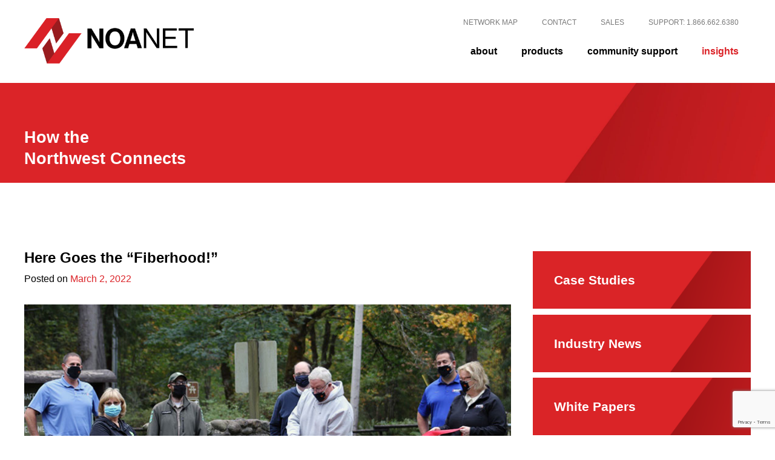

--- FILE ---
content_type: text/html; charset=UTF-8
request_url: https://www.noanet.net/insights/here-goes-the-fiberhood/
body_size: 42997
content:
<!doctype html>
<html lang="en-US">
<head> <script>
var gform;gform||(document.addEventListener("gform_main_scripts_loaded",function(){gform.scriptsLoaded=!0}),document.addEventListener("gform/theme/scripts_loaded",function(){gform.themeScriptsLoaded=!0}),window.addEventListener("DOMContentLoaded",function(){gform.domLoaded=!0}),gform={domLoaded:!1,scriptsLoaded:!1,themeScriptsLoaded:!1,isFormEditor:()=>"function"==typeof InitializeEditor,callIfLoaded:function(o){return!(!gform.domLoaded||!gform.scriptsLoaded||!gform.themeScriptsLoaded&&!gform.isFormEditor()||(gform.isFormEditor()&&console.warn("The use of gform.initializeOnLoaded() is deprecated in the form editor context and will be removed in Gravity Forms 3.1."),o(),0))},initializeOnLoaded:function(o){gform.callIfLoaded(o)||(document.addEventListener("gform_main_scripts_loaded",()=>{gform.scriptsLoaded=!0,gform.callIfLoaded(o)}),document.addEventListener("gform/theme/scripts_loaded",()=>{gform.themeScriptsLoaded=!0,gform.callIfLoaded(o)}),window.addEventListener("DOMContentLoaded",()=>{gform.domLoaded=!0,gform.callIfLoaded(o)}))},hooks:{action:{},filter:{}},addAction:function(o,r,e,t){gform.addHook("action",o,r,e,t)},addFilter:function(o,r,e,t){gform.addHook("filter",o,r,e,t)},doAction:function(o){gform.doHook("action",o,arguments)},applyFilters:function(o){return gform.doHook("filter",o,arguments)},removeAction:function(o,r){gform.removeHook("action",o,r)},removeFilter:function(o,r,e){gform.removeHook("filter",o,r,e)},addHook:function(o,r,e,t,n){null==gform.hooks[o][r]&&(gform.hooks[o][r]=[]);var d=gform.hooks[o][r];null==n&&(n=r+"_"+d.length),gform.hooks[o][r].push({tag:n,callable:e,priority:t=null==t?10:t})},doHook:function(r,o,e){var t;if(e=Array.prototype.slice.call(e,1),null!=gform.hooks[r][o]&&((o=gform.hooks[r][o]).sort(function(o,r){return o.priority-r.priority}),o.forEach(function(o){"function"!=typeof(t=o.callable)&&(t=window[t]),"action"==r?t.apply(null,e):e[0]=t.apply(null,e)})),"filter"==r)return e[0]},removeHook:function(o,r,t,n){var e;null!=gform.hooks[o][r]&&(e=(e=gform.hooks[o][r]).filter(function(o,r,e){return!!(null!=n&&n!=o.tag||null!=t&&t!=o.priority)}),gform.hooks[o][r]=e)}});
</script>

	<meta charset="UTF-8">
	<meta name="viewport" content="width=device-width, initial-scale=1">
	<meta name="facebook-domain-verification" content="digksh95ab7cxjo5015uyzskzewk8j" />
	<link rel="profile" href="https://gmpg.org/xfn/11">

	<meta name='robots' content='index, follow, max-image-preview:large, max-snippet:-1, max-video-preview:-1' />
	<style>img:is([sizes="auto" i], [sizes^="auto," i]) { contain-intrinsic-size: 3000px 1500px }</style>
	
	<!-- This site is optimized with the Yoast SEO plugin v26.6 - https://yoast.com/wordpress/plugins/seo/ -->
	<title>Here Goes the &quot;Fiberhood!&quot; - NoaNet</title>
	<meta name="description" content="NoaNet provides wholesale broadband infrastructure and telecommunications solutions to transform Washington State communities through broadband access." />
	<link rel="canonical" href="https://www.noanet.net/insights/here-goes-the-fiberhood/" />
	<meta property="og:locale" content="en_US" />
	<meta property="og:type" content="article" />
	<meta property="og:title" content="Here Goes the &quot;Fiberhood!&quot; - NoaNet" />
	<meta property="og:description" content="NoaNet provides wholesale broadband infrastructure and telecommunications solutions to transform Washington State communities through broadband access." />
	<meta property="og:url" content="https://www.noanet.net/insights/here-goes-the-fiberhood/" />
	<meta property="og:site_name" content="NoaNet" />
	<meta property="article:published_time" content="2022-03-02T19:59:32+00:00" />
	<meta property="article:modified_time" content="2022-03-02T21:17:20+00:00" />
	<meta property="og:image" content="https://www.noanet.net/wp-content/uploads/2022/03/fiberhood-1.jpg" />
	<meta property="og:image:width" content="800" />
	<meta property="og:image:height" content="500" />
	<meta property="og:image:type" content="image/jpeg" />
	<meta name="author" content="cma123" />
	<meta name="twitter:card" content="summary_large_image" />
	<meta name="twitter:label1" content="Written by" />
	<meta name="twitter:data1" content="cma123" />
	<meta name="twitter:label2" content="Est. reading time" />
	<meta name="twitter:data2" content="4 minutes" />
	<script type="application/ld+json" class="yoast-schema-graph">{"@context":"https://schema.org","@graph":[{"@type":"WebPage","@id":"https://www.noanet.net/insights/here-goes-the-fiberhood/","url":"https://www.noanet.net/insights/here-goes-the-fiberhood/","name":"Here Goes the \"Fiberhood!\" - NoaNet","isPartOf":{"@id":"https://www.noanet.net/#website"},"primaryImageOfPage":{"@id":"https://www.noanet.net/insights/here-goes-the-fiberhood/#primaryimage"},"image":{"@id":"https://www.noanet.net/insights/here-goes-the-fiberhood/#primaryimage"},"thumbnailUrl":"https://www.noanet.net/wp-content/uploads/2022/03/fiberhood-1.jpg","datePublished":"2022-03-02T19:59:32+00:00","dateModified":"2022-03-02T21:17:20+00:00","author":{"@id":"https://www.noanet.net/#/schema/person/728fae3e7fe9d55bc6196434f76b3c49"},"description":"NoaNet provides wholesale broadband infrastructure and telecommunications solutions to transform Washington State communities through broadband access.","breadcrumb":{"@id":"https://www.noanet.net/insights/here-goes-the-fiberhood/#breadcrumb"},"inLanguage":"en-US","potentialAction":[{"@type":"ReadAction","target":["https://www.noanet.net/insights/here-goes-the-fiberhood/"]}]},{"@type":"ImageObject","inLanguage":"en-US","@id":"https://www.noanet.net/insights/here-goes-the-fiberhood/#primaryimage","url":"https://www.noanet.net/wp-content/uploads/2022/03/fiberhood-1.jpg","contentUrl":"https://www.noanet.net/wp-content/uploads/2022/03/fiberhood-1.jpg","width":800,"height":500,"caption":"A Fiberhood ribbon cutting ceremony outside of the community of Matlock"},{"@type":"BreadcrumbList","@id":"https://www.noanet.net/insights/here-goes-the-fiberhood/#breadcrumb","itemListElement":[{"@type":"ListItem","position":1,"name":"Home","item":"https://www.noanet.net/"},{"@type":"ListItem","position":2,"name":"Here Goes the &#8220;Fiberhood!&#8221;"}]},{"@type":"WebSite","@id":"https://www.noanet.net/#website","url":"https://www.noanet.net/","name":"NoaNet","description":"Northwest Open Access Network - Where the Northwest Connects","potentialAction":[{"@type":"SearchAction","target":{"@type":"EntryPoint","urlTemplate":"https://www.noanet.net/?s={search_term_string}"},"query-input":{"@type":"PropertyValueSpecification","valueRequired":true,"valueName":"search_term_string"}}],"inLanguage":"en-US"},{"@type":"Person","@id":"https://www.noanet.net/#/schema/person/728fae3e7fe9d55bc6196434f76b3c49","name":"cma123","image":{"@type":"ImageObject","inLanguage":"en-US","@id":"https://www.noanet.net/#/schema/person/image/","url":"https://secure.gravatar.com/avatar/f6870f4417e9a27a7c1fe9c45d7951fe2db8bf11f2bf7de3f571d8403f1537a1?s=96&d=mm&r=g","contentUrl":"https://secure.gravatar.com/avatar/f6870f4417e9a27a7c1fe9c45d7951fe2db8bf11f2bf7de3f571d8403f1537a1?s=96&d=mm&r=g","caption":"cma123"},"sameAs":["https://www.noanet.net"]}]}</script>
	<!-- / Yoast SEO plugin. -->


<link rel="alternate" type="application/rss+xml" title="NoaNet &raquo; Feed" href="https://www.noanet.net/feed/" />
<link rel="alternate" type="application/rss+xml" title="NoaNet &raquo; Comments Feed" href="https://www.noanet.net/comments/feed/" />
<script>
window._wpemojiSettings = {"baseUrl":"https:\/\/s.w.org\/images\/core\/emoji\/16.0.1\/72x72\/","ext":".png","svgUrl":"https:\/\/s.w.org\/images\/core\/emoji\/16.0.1\/svg\/","svgExt":".svg","source":{"concatemoji":"https:\/\/www.noanet.net\/wp-includes\/js\/wp-emoji-release.min.js?ver=6.8.3"}};
/*! This file is auto-generated */
!function(s,n){var o,i,e;function c(e){try{var t={supportTests:e,timestamp:(new Date).valueOf()};sessionStorage.setItem(o,JSON.stringify(t))}catch(e){}}function p(e,t,n){e.clearRect(0,0,e.canvas.width,e.canvas.height),e.fillText(t,0,0);var t=new Uint32Array(e.getImageData(0,0,e.canvas.width,e.canvas.height).data),a=(e.clearRect(0,0,e.canvas.width,e.canvas.height),e.fillText(n,0,0),new Uint32Array(e.getImageData(0,0,e.canvas.width,e.canvas.height).data));return t.every(function(e,t){return e===a[t]})}function u(e,t){e.clearRect(0,0,e.canvas.width,e.canvas.height),e.fillText(t,0,0);for(var n=e.getImageData(16,16,1,1),a=0;a<n.data.length;a++)if(0!==n.data[a])return!1;return!0}function f(e,t,n,a){switch(t){case"flag":return n(e,"\ud83c\udff3\ufe0f\u200d\u26a7\ufe0f","\ud83c\udff3\ufe0f\u200b\u26a7\ufe0f")?!1:!n(e,"\ud83c\udde8\ud83c\uddf6","\ud83c\udde8\u200b\ud83c\uddf6")&&!n(e,"\ud83c\udff4\udb40\udc67\udb40\udc62\udb40\udc65\udb40\udc6e\udb40\udc67\udb40\udc7f","\ud83c\udff4\u200b\udb40\udc67\u200b\udb40\udc62\u200b\udb40\udc65\u200b\udb40\udc6e\u200b\udb40\udc67\u200b\udb40\udc7f");case"emoji":return!a(e,"\ud83e\udedf")}return!1}function g(e,t,n,a){var r="undefined"!=typeof WorkerGlobalScope&&self instanceof WorkerGlobalScope?new OffscreenCanvas(300,150):s.createElement("canvas"),o=r.getContext("2d",{willReadFrequently:!0}),i=(o.textBaseline="top",o.font="600 32px Arial",{});return e.forEach(function(e){i[e]=t(o,e,n,a)}),i}function t(e){var t=s.createElement("script");t.src=e,t.defer=!0,s.head.appendChild(t)}"undefined"!=typeof Promise&&(o="wpEmojiSettingsSupports",i=["flag","emoji"],n.supports={everything:!0,everythingExceptFlag:!0},e=new Promise(function(e){s.addEventListener("DOMContentLoaded",e,{once:!0})}),new Promise(function(t){var n=function(){try{var e=JSON.parse(sessionStorage.getItem(o));if("object"==typeof e&&"number"==typeof e.timestamp&&(new Date).valueOf()<e.timestamp+604800&&"object"==typeof e.supportTests)return e.supportTests}catch(e){}return null}();if(!n){if("undefined"!=typeof Worker&&"undefined"!=typeof OffscreenCanvas&&"undefined"!=typeof URL&&URL.createObjectURL&&"undefined"!=typeof Blob)try{var e="postMessage("+g.toString()+"("+[JSON.stringify(i),f.toString(),p.toString(),u.toString()].join(",")+"));",a=new Blob([e],{type:"text/javascript"}),r=new Worker(URL.createObjectURL(a),{name:"wpTestEmojiSupports"});return void(r.onmessage=function(e){c(n=e.data),r.terminate(),t(n)})}catch(e){}c(n=g(i,f,p,u))}t(n)}).then(function(e){for(var t in e)n.supports[t]=e[t],n.supports.everything=n.supports.everything&&n.supports[t],"flag"!==t&&(n.supports.everythingExceptFlag=n.supports.everythingExceptFlag&&n.supports[t]);n.supports.everythingExceptFlag=n.supports.everythingExceptFlag&&!n.supports.flag,n.DOMReady=!1,n.readyCallback=function(){n.DOMReady=!0}}).then(function(){return e}).then(function(){var e;n.supports.everything||(n.readyCallback(),(e=n.source||{}).concatemoji?t(e.concatemoji):e.wpemoji&&e.twemoji&&(t(e.twemoji),t(e.wpemoji)))}))}((window,document),window._wpemojiSettings);
</script>
<style id='wp-emoji-styles-inline-css'>

	img.wp-smiley, img.emoji {
		display: inline !important;
		border: none !important;
		box-shadow: none !important;
		height: 1em !important;
		width: 1em !important;
		margin: 0 0.07em !important;
		vertical-align: -0.1em !important;
		background: none !important;
		padding: 0 !important;
	}
</style>
<link rel='stylesheet' id='wp-block-library-css' href='https://www.noanet.net/wp-includes/css/dist/block-library/style.min.css?ver=6.8.3' media='all' />
<style id='classic-theme-styles-inline-css'>
/*! This file is auto-generated */
.wp-block-button__link{color:#fff;background-color:#32373c;border-radius:9999px;box-shadow:none;text-decoration:none;padding:calc(.667em + 2px) calc(1.333em + 2px);font-size:1.125em}.wp-block-file__button{background:#32373c;color:#fff;text-decoration:none}
</style>
<link rel='stylesheet' id='dashicons-css' href='https://www.noanet.net/wp-includes/css/dashicons.min.css?ver=6.8.3' media='all' />
<link rel='stylesheet' id='essgrid-blocks-editor-css-css' href='https://www.noanet.net/wp-content/plugins/essential-grid/public/includes/builders/gutenberg/build/index.css?ver=1765928680' media='all' />
<style id='global-styles-inline-css'>
:root{--wp--preset--aspect-ratio--square: 1;--wp--preset--aspect-ratio--4-3: 4/3;--wp--preset--aspect-ratio--3-4: 3/4;--wp--preset--aspect-ratio--3-2: 3/2;--wp--preset--aspect-ratio--2-3: 2/3;--wp--preset--aspect-ratio--16-9: 16/9;--wp--preset--aspect-ratio--9-16: 9/16;--wp--preset--color--black: #000000;--wp--preset--color--cyan-bluish-gray: #abb8c3;--wp--preset--color--white: #ffffff;--wp--preset--color--pale-pink: #f78da7;--wp--preset--color--vivid-red: #cf2e2e;--wp--preset--color--luminous-vivid-orange: #ff6900;--wp--preset--color--luminous-vivid-amber: #fcb900;--wp--preset--color--light-green-cyan: #7bdcb5;--wp--preset--color--vivid-green-cyan: #00d084;--wp--preset--color--pale-cyan-blue: #8ed1fc;--wp--preset--color--vivid-cyan-blue: #0693e3;--wp--preset--color--vivid-purple: #9b51e0;--wp--preset--gradient--vivid-cyan-blue-to-vivid-purple: linear-gradient(135deg,rgba(6,147,227,1) 0%,rgb(155,81,224) 100%);--wp--preset--gradient--light-green-cyan-to-vivid-green-cyan: linear-gradient(135deg,rgb(122,220,180) 0%,rgb(0,208,130) 100%);--wp--preset--gradient--luminous-vivid-amber-to-luminous-vivid-orange: linear-gradient(135deg,rgba(252,185,0,1) 0%,rgba(255,105,0,1) 100%);--wp--preset--gradient--luminous-vivid-orange-to-vivid-red: linear-gradient(135deg,rgba(255,105,0,1) 0%,rgb(207,46,46) 100%);--wp--preset--gradient--very-light-gray-to-cyan-bluish-gray: linear-gradient(135deg,rgb(238,238,238) 0%,rgb(169,184,195) 100%);--wp--preset--gradient--cool-to-warm-spectrum: linear-gradient(135deg,rgb(74,234,220) 0%,rgb(151,120,209) 20%,rgb(207,42,186) 40%,rgb(238,44,130) 60%,rgb(251,105,98) 80%,rgb(254,248,76) 100%);--wp--preset--gradient--blush-light-purple: linear-gradient(135deg,rgb(255,206,236) 0%,rgb(152,150,240) 100%);--wp--preset--gradient--blush-bordeaux: linear-gradient(135deg,rgb(254,205,165) 0%,rgb(254,45,45) 50%,rgb(107,0,62) 100%);--wp--preset--gradient--luminous-dusk: linear-gradient(135deg,rgb(255,203,112) 0%,rgb(199,81,192) 50%,rgb(65,88,208) 100%);--wp--preset--gradient--pale-ocean: linear-gradient(135deg,rgb(255,245,203) 0%,rgb(182,227,212) 50%,rgb(51,167,181) 100%);--wp--preset--gradient--electric-grass: linear-gradient(135deg,rgb(202,248,128) 0%,rgb(113,206,126) 100%);--wp--preset--gradient--midnight: linear-gradient(135deg,rgb(2,3,129) 0%,rgb(40,116,252) 100%);--wp--preset--font-size--small: 13px;--wp--preset--font-size--medium: 20px;--wp--preset--font-size--large: 36px;--wp--preset--font-size--x-large: 42px;--wp--preset--spacing--20: 0.44rem;--wp--preset--spacing--30: 0.67rem;--wp--preset--spacing--40: 1rem;--wp--preset--spacing--50: 1.5rem;--wp--preset--spacing--60: 2.25rem;--wp--preset--spacing--70: 3.38rem;--wp--preset--spacing--80: 5.06rem;--wp--preset--shadow--natural: 6px 6px 9px rgba(0, 0, 0, 0.2);--wp--preset--shadow--deep: 12px 12px 50px rgba(0, 0, 0, 0.4);--wp--preset--shadow--sharp: 6px 6px 0px rgba(0, 0, 0, 0.2);--wp--preset--shadow--outlined: 6px 6px 0px -3px rgba(255, 255, 255, 1), 6px 6px rgba(0, 0, 0, 1);--wp--preset--shadow--crisp: 6px 6px 0px rgba(0, 0, 0, 1);}:where(.is-layout-flex){gap: 0.5em;}:where(.is-layout-grid){gap: 0.5em;}body .is-layout-flex{display: flex;}.is-layout-flex{flex-wrap: wrap;align-items: center;}.is-layout-flex > :is(*, div){margin: 0;}body .is-layout-grid{display: grid;}.is-layout-grid > :is(*, div){margin: 0;}:where(.wp-block-columns.is-layout-flex){gap: 2em;}:where(.wp-block-columns.is-layout-grid){gap: 2em;}:where(.wp-block-post-template.is-layout-flex){gap: 1.25em;}:where(.wp-block-post-template.is-layout-grid){gap: 1.25em;}.has-black-color{color: var(--wp--preset--color--black) !important;}.has-cyan-bluish-gray-color{color: var(--wp--preset--color--cyan-bluish-gray) !important;}.has-white-color{color: var(--wp--preset--color--white) !important;}.has-pale-pink-color{color: var(--wp--preset--color--pale-pink) !important;}.has-vivid-red-color{color: var(--wp--preset--color--vivid-red) !important;}.has-luminous-vivid-orange-color{color: var(--wp--preset--color--luminous-vivid-orange) !important;}.has-luminous-vivid-amber-color{color: var(--wp--preset--color--luminous-vivid-amber) !important;}.has-light-green-cyan-color{color: var(--wp--preset--color--light-green-cyan) !important;}.has-vivid-green-cyan-color{color: var(--wp--preset--color--vivid-green-cyan) !important;}.has-pale-cyan-blue-color{color: var(--wp--preset--color--pale-cyan-blue) !important;}.has-vivid-cyan-blue-color{color: var(--wp--preset--color--vivid-cyan-blue) !important;}.has-vivid-purple-color{color: var(--wp--preset--color--vivid-purple) !important;}.has-black-background-color{background-color: var(--wp--preset--color--black) !important;}.has-cyan-bluish-gray-background-color{background-color: var(--wp--preset--color--cyan-bluish-gray) !important;}.has-white-background-color{background-color: var(--wp--preset--color--white) !important;}.has-pale-pink-background-color{background-color: var(--wp--preset--color--pale-pink) !important;}.has-vivid-red-background-color{background-color: var(--wp--preset--color--vivid-red) !important;}.has-luminous-vivid-orange-background-color{background-color: var(--wp--preset--color--luminous-vivid-orange) !important;}.has-luminous-vivid-amber-background-color{background-color: var(--wp--preset--color--luminous-vivid-amber) !important;}.has-light-green-cyan-background-color{background-color: var(--wp--preset--color--light-green-cyan) !important;}.has-vivid-green-cyan-background-color{background-color: var(--wp--preset--color--vivid-green-cyan) !important;}.has-pale-cyan-blue-background-color{background-color: var(--wp--preset--color--pale-cyan-blue) !important;}.has-vivid-cyan-blue-background-color{background-color: var(--wp--preset--color--vivid-cyan-blue) !important;}.has-vivid-purple-background-color{background-color: var(--wp--preset--color--vivid-purple) !important;}.has-black-border-color{border-color: var(--wp--preset--color--black) !important;}.has-cyan-bluish-gray-border-color{border-color: var(--wp--preset--color--cyan-bluish-gray) !important;}.has-white-border-color{border-color: var(--wp--preset--color--white) !important;}.has-pale-pink-border-color{border-color: var(--wp--preset--color--pale-pink) !important;}.has-vivid-red-border-color{border-color: var(--wp--preset--color--vivid-red) !important;}.has-luminous-vivid-orange-border-color{border-color: var(--wp--preset--color--luminous-vivid-orange) !important;}.has-luminous-vivid-amber-border-color{border-color: var(--wp--preset--color--luminous-vivid-amber) !important;}.has-light-green-cyan-border-color{border-color: var(--wp--preset--color--light-green-cyan) !important;}.has-vivid-green-cyan-border-color{border-color: var(--wp--preset--color--vivid-green-cyan) !important;}.has-pale-cyan-blue-border-color{border-color: var(--wp--preset--color--pale-cyan-blue) !important;}.has-vivid-cyan-blue-border-color{border-color: var(--wp--preset--color--vivid-cyan-blue) !important;}.has-vivid-purple-border-color{border-color: var(--wp--preset--color--vivid-purple) !important;}.has-vivid-cyan-blue-to-vivid-purple-gradient-background{background: var(--wp--preset--gradient--vivid-cyan-blue-to-vivid-purple) !important;}.has-light-green-cyan-to-vivid-green-cyan-gradient-background{background: var(--wp--preset--gradient--light-green-cyan-to-vivid-green-cyan) !important;}.has-luminous-vivid-amber-to-luminous-vivid-orange-gradient-background{background: var(--wp--preset--gradient--luminous-vivid-amber-to-luminous-vivid-orange) !important;}.has-luminous-vivid-orange-to-vivid-red-gradient-background{background: var(--wp--preset--gradient--luminous-vivid-orange-to-vivid-red) !important;}.has-very-light-gray-to-cyan-bluish-gray-gradient-background{background: var(--wp--preset--gradient--very-light-gray-to-cyan-bluish-gray) !important;}.has-cool-to-warm-spectrum-gradient-background{background: var(--wp--preset--gradient--cool-to-warm-spectrum) !important;}.has-blush-light-purple-gradient-background{background: var(--wp--preset--gradient--blush-light-purple) !important;}.has-blush-bordeaux-gradient-background{background: var(--wp--preset--gradient--blush-bordeaux) !important;}.has-luminous-dusk-gradient-background{background: var(--wp--preset--gradient--luminous-dusk) !important;}.has-pale-ocean-gradient-background{background: var(--wp--preset--gradient--pale-ocean) !important;}.has-electric-grass-gradient-background{background: var(--wp--preset--gradient--electric-grass) !important;}.has-midnight-gradient-background{background: var(--wp--preset--gradient--midnight) !important;}.has-small-font-size{font-size: var(--wp--preset--font-size--small) !important;}.has-medium-font-size{font-size: var(--wp--preset--font-size--medium) !important;}.has-large-font-size{font-size: var(--wp--preset--font-size--large) !important;}.has-x-large-font-size{font-size: var(--wp--preset--font-size--x-large) !important;}
:where(.wp-block-post-template.is-layout-flex){gap: 1.25em;}:where(.wp-block-post-template.is-layout-grid){gap: 1.25em;}
:where(.wp-block-columns.is-layout-flex){gap: 2em;}:where(.wp-block-columns.is-layout-grid){gap: 2em;}
:root :where(.wp-block-pullquote){font-size: 1.5em;line-height: 1.6;}
</style>
<link rel='stylesheet' id='wp-components-css' href='https://www.noanet.net/wp-includes/css/dist/components/style.min.css?ver=6.8.3' media='all' />
<link rel='stylesheet' id='godaddy-styles-css' href='https://www.noanet.net/wp-content/mu-plugins/vendor/wpex/godaddy-launch/includes/Dependencies/GoDaddy/Styles/build/latest.css?ver=2.0.2' media='all' />
<link rel='stylesheet' id='noanet-style-css' href='https://www.noanet.net/wp-content/themes/noanet/style.css?ver=1.0.0' media='all' />
<link rel='stylesheet' id='slick-css' href='https://www.noanet.net/wp-content/themes/noanet/css/slick.css?ver=6.8.3' media='all' />
<link rel='stylesheet' id='slick-theme-css' href='https://www.noanet.net/wp-content/themes/noanet/css/slick-theme.css?ver=6.8.3' media='all' />
<link rel='stylesheet' id='fancybox-css-css' href='https://www.noanet.net/wp-content/themes/noanet/css/jquery.fancybox.min.css?ver=6.8.3' media='all' />
<link rel='stylesheet' id='animate-css-css' href='https://www.noanet.net/wp-content/themes/noanet/css/animate.min.css?ver=6.8.3' media='all' />
<link rel='stylesheet' id='wpforo-widgets-css' href='https://www.noanet.net/wp-content/plugins/wpforo/themes/2022/widgets.css?ver=2.4.13' media='all' />
<link rel='stylesheet' id='tp-fontello-css' href='https://www.noanet.net/wp-content/plugins/essential-grid/public/assets/font/fontello/css/fontello.css?ver=3.1.10' media='all' />
<link rel='stylesheet' id='esg-plugin-settings-css' href='https://www.noanet.net/wp-content/plugins/essential-grid/public/assets/css/settings.css?ver=3.1.10' media='all' />
<link rel='stylesheet' id='ubermenu-css' href='https://www.noanet.net/wp-content/plugins/ubermenu/pro/assets/css/ubermenu.min.css?ver=3.7.1' media='all' />
<link rel='stylesheet' id='ubermenu-minimal-css' href='https://www.noanet.net/wp-content/plugins/ubermenu/assets/css/skins/minimal.css?ver=6.8.3' media='all' />
<link rel='stylesheet' id='ubermenu-font-awesome-all-css' href='https://www.noanet.net/wp-content/plugins/ubermenu/assets/fontawesome/css/all.min.css?ver=6.8.3' media='all' />
<link rel='stylesheet' id='wpforo-dynamic-style-css' href='https://www.noanet.net/wp-content/uploads/wpforo/assets/colors.css?ver=2.4.13.9516a16e9f098785ffd59ec415cdb0bf' media='all' />
<script src="https://www.noanet.net/wp-includes/js/jquery/jquery.min.js?ver=3.7.1" id="jquery-core-js"></script>
<script src="https://www.noanet.net/wp-includes/js/jquery/jquery-migrate.min.js?ver=3.4.1" id="jquery-migrate-js"></script>
<script id="tp-tools-js-before">
window.ESG ??={};ESG.E ??={};ESG.E.site_url='https://www.noanet.net';ESG.E.plugin_url='https://www.noanet.net/wp-content/plugins/essential-grid/';ESG.E.ajax_url='https://www.noanet.net/wp-admin/admin-ajax.php';ESG.E.nonce='c4404b7be2';ESG.E.tptools=true;ESG.E.waitTptFunc ??=[];ESG.F ??={};ESG.F.waitTpt=() =>{if ( typeof jQuery==='undefined' ||!window?._tpt?.regResource ||!ESG?.E?.plugin_url ||(!ESG.E.tptools && !window?.SR7?.E?.plugin_url) ) return setTimeout(ESG.F.waitTpt,29);if (!window._tpt.gsap) window._tpt.regResource({id:'tpgsap',url:ESG.E.tptools && ESG.E.plugin_url+'public/assets/js/libs/tpgsap.js' ||SR7.E.plugin_url + 'public/js/libs/tpgsap.js'});_tpt.checkResources(['tpgsap']).then(() =>{if (window.tpGS && !_tpt?.Back){_tpt.eases=tpGS.eases;Object.keys(_tpt.eases).forEach((e) => {_tpt[e] ===undefined && (_tpt[e]=tpGS[e])});}ESG.E.waitTptFunc.forEach((f) =>{typeof f ==='function' && f();});ESG.E.waitTptFunc=[];});}
</script>
<script src="https://www.noanet.net/wp-content/plugins/essential-grid/public/assets/js/libs/tptools.js?ver=6.7.36" id="tp-tools-js" async data-wp-strategy="async"></script>
<link rel="https://api.w.org/" href="https://www.noanet.net/wp-json/" /><link rel="alternate" title="JSON" type="application/json" href="https://www.noanet.net/wp-json/wp/v2/posts/2512" /><link rel="EditURI" type="application/rsd+xml" title="RSD" href="https://www.noanet.net/xmlrpc.php?rsd" />
<meta name="generator" content="WordPress 6.8.3" />
<link rel='shortlink' href='https://www.noanet.net/?p=2512' />
<link rel="alternate" title="oEmbed (JSON)" type="application/json+oembed" href="https://www.noanet.net/wp-json/oembed/1.0/embed?url=https%3A%2F%2Fwww.noanet.net%2Finsights%2Fhere-goes-the-fiberhood%2F" />
<link rel="alternate" title="oEmbed (XML)" type="text/xml+oembed" href="https://www.noanet.net/wp-json/oembed/1.0/embed?url=https%3A%2F%2Fwww.noanet.net%2Finsights%2Fhere-goes-the-fiberhood%2F&#038;format=xml" />
<style id="ubermenu-custom-generated-css">
/** Font Awesome 4 Compatibility **/
.fa{font-style:normal;font-variant:normal;font-weight:normal;font-family:FontAwesome;}

/** UberMenu Responsive Styles (Breakpoint Setting) **/
@media screen and (min-width: 1027px){
  .ubermenu{ display:block !important; } .ubermenu-responsive .ubermenu-item.ubermenu-hide-desktop{ display:none !important; } .ubermenu-responsive.ubermenu-retractors-responsive .ubermenu-retractor-mobile{ display:none; }  /* Top level items full height */ .ubermenu.ubermenu-horizontal.ubermenu-items-vstretch .ubermenu-nav{   display:flex;   align-items:stretch; } .ubermenu.ubermenu-horizontal.ubermenu-items-vstretch .ubermenu-item.ubermenu-item-level-0{   display:flex;   flex-direction:column; } .ubermenu.ubermenu-horizontal.ubermenu-items-vstretch .ubermenu-item.ubermenu-item-level-0 > .ubermenu-target{   flex:1;   display:flex;   align-items:center; flex-wrap:wrap; } .ubermenu.ubermenu-horizontal.ubermenu-items-vstretch .ubermenu-item.ubermenu-item-level-0 > .ubermenu-target > .ubermenu-target-divider{ position:static; flex-basis:100%; } .ubermenu.ubermenu-horizontal.ubermenu-items-vstretch .ubermenu-item.ubermenu-item-level-0 > .ubermenu-target.ubermenu-item-layout-image_left > .ubermenu-target-text{ padding-left:1em; } .ubermenu.ubermenu-horizontal.ubermenu-items-vstretch .ubermenu-item.ubermenu-item-level-0 > .ubermenu-target.ubermenu-item-layout-image_right > .ubermenu-target-text{ padding-right:1em; } .ubermenu.ubermenu-horizontal.ubermenu-items-vstretch .ubermenu-item.ubermenu-item-level-0 > .ubermenu-target.ubermenu-item-layout-image_above, .ubermenu.ubermenu-horizontal.ubermenu-items-vstretch .ubermenu-item.ubermenu-item-level-0 > .ubermenu-target.ubermenu-item-layout-image_below{ flex-direction:column; } .ubermenu.ubermenu-horizontal.ubermenu-items-vstretch .ubermenu-item.ubermenu-item-level-0 > .ubermenu-submenu-drop{   top:100%; } .ubermenu.ubermenu-horizontal.ubermenu-items-vstretch .ubermenu-item-level-0:not(.ubermenu-align-right) + .ubermenu-item.ubermenu-align-right{ margin-left:auto; }  /* Force current submenu always open but below others */ .ubermenu-force-current-submenu .ubermenu-item-level-0.ubermenu-current-menu-item > .ubermenu-submenu-drop, .ubermenu-force-current-submenu .ubermenu-item-level-0.ubermenu-current-menu-ancestor > .ubermenu-submenu-drop {     display: block!important;     opacity: 1!important;     visibility: visible!important;     margin: 0!important;     top: auto!important;     height: auto;     z-index:19; }   /* Invert Horizontal menu to make subs go up */ .ubermenu-invert.ubermenu-horizontal .ubermenu-item-level-0 > .ubermenu-submenu-drop, .ubermenu-invert.ubermenu-horizontal.ubermenu-items-vstretch .ubermenu-item.ubermenu-item-level-0>.ubermenu-submenu-drop{  top:auto;  bottom:100%; } .ubermenu-invert.ubermenu-horizontal.ubermenu-sub-indicators .ubermenu-item-level-0.ubermenu-has-submenu-drop > .ubermenu-target > .ubermenu-sub-indicator{ transform:rotate(180deg); } /* Make second level flyouts fly up */ .ubermenu-invert.ubermenu-horizontal .ubermenu-submenu .ubermenu-item.ubermenu-active > .ubermenu-submenu-type-flyout{     top:auto;     bottom:0; } /* Clip the submenus properly when inverted */ .ubermenu-invert.ubermenu-horizontal .ubermenu-item-level-0 > .ubermenu-submenu-drop{     clip: rect(-5000px,5000px,auto,-5000px); }    /* Invert Vertical menu to make subs go left */ .ubermenu-invert.ubermenu-vertical .ubermenu-item-level-0 > .ubermenu-submenu-drop{   right:100%;   left:auto; } .ubermenu-invert.ubermenu-vertical.ubermenu-sub-indicators .ubermenu-item-level-0.ubermenu-item-has-children > .ubermenu-target > .ubermenu-sub-indicator{   right:auto;   left:10px; transform:rotate(90deg); } .ubermenu-vertical.ubermenu-invert .ubermenu-item > .ubermenu-submenu-drop {   clip: rect(-5000px,5000px,5000px,-5000px); } /* Vertical Flyout > Flyout */ .ubermenu-vertical.ubermenu-invert.ubermenu-sub-indicators .ubermenu-has-submenu-drop > .ubermenu-target{   padding-left:25px; } .ubermenu-vertical.ubermenu-invert .ubermenu-item > .ubermenu-target > .ubermenu-sub-indicator {   right:auto;   left:10px;   transform:rotate(90deg); } .ubermenu-vertical.ubermenu-invert .ubermenu-item > .ubermenu-submenu-drop.ubermenu-submenu-type-flyout, .ubermenu-vertical.ubermenu-invert .ubermenu-submenu-type-flyout > .ubermenu-item > .ubermenu-submenu-drop {   right: 100%;   left: auto; }  .ubermenu-responsive-toggle{ display:none; }
}
@media screen and (max-width: 1026px){
   .ubermenu-responsive-toggle, .ubermenu-sticky-toggle-wrapper { display: block; }  .ubermenu-responsive{ width:100%; max-height:600px; visibility:visible; overflow:visible;  -webkit-transition:max-height 1s ease-in; transition:max-height .3s ease-in; } .ubermenu-responsive.ubermenu-mobile-accordion:not(.ubermenu-mobile-modal):not(.ubermenu-in-transition){ max-height:none; } .ubermenu-responsive.ubermenu-items-align-center{   text-align:left; } .ubermenu-responsive.ubermenu{ margin:0; } .ubermenu-responsive.ubermenu .ubermenu-nav{ display:block; }  .ubermenu-responsive.ubermenu-responsive-nocollapse, .ubermenu-repsonsive.ubermenu-no-transitions{ display:block; max-height:none; }  .ubermenu-responsive.ubermenu-responsive-collapse{ max-height:none; visibility:visible; overflow:visible; } .ubermenu-responsive.ubermenu-responsive-collapse{ max-height:0; overflow:hidden !important; visibility:hidden; } .ubermenu-responsive.ubermenu-in-transition, .ubermenu-responsive.ubermenu-in-transition .ubermenu-nav{ overflow:hidden !important; visibility:visible; } .ubermenu-responsive.ubermenu-responsive-collapse:not(.ubermenu-in-transition){ border-top-width:0; border-bottom-width:0; } .ubermenu-responsive.ubermenu-responsive-collapse .ubermenu-item .ubermenu-submenu{ display:none; }  .ubermenu-responsive .ubermenu-item-level-0{ width:50%; } .ubermenu-responsive.ubermenu-responsive-single-column .ubermenu-item-level-0{ float:none; clear:both; width:100%; } .ubermenu-responsive .ubermenu-item.ubermenu-item-level-0 > .ubermenu-target{ border:none; box-shadow:none; } .ubermenu-responsive .ubermenu-item.ubermenu-has-submenu-flyout{ position:static; } .ubermenu-responsive.ubermenu-sub-indicators .ubermenu-submenu-type-flyout .ubermenu-has-submenu-drop > .ubermenu-target > .ubermenu-sub-indicator{ transform:rotate(0); right:10px; left:auto; } .ubermenu-responsive .ubermenu-nav .ubermenu-item .ubermenu-submenu.ubermenu-submenu-drop{ width:100%; min-width:100%; max-width:100%; top:auto; left:0 !important; } .ubermenu-responsive.ubermenu-has-border .ubermenu-nav .ubermenu-item .ubermenu-submenu.ubermenu-submenu-drop{ left: -1px !important; /* For borders */ } .ubermenu-responsive .ubermenu-submenu.ubermenu-submenu-type-mega > .ubermenu-item.ubermenu-column{ min-height:0; border-left:none;  float:left; /* override left/center/right content alignment */ display:block; } .ubermenu-responsive .ubermenu-item.ubermenu-active > .ubermenu-submenu.ubermenu-submenu-type-mega{     max-height:none;     height:auto;/*prevent overflow scrolling since android is still finicky*/     overflow:visible; } .ubermenu-responsive.ubermenu-transition-slide .ubermenu-item.ubermenu-in-transition > .ubermenu-submenu-drop{ max-height:1000px; /* because of slide transition */ } .ubermenu .ubermenu-submenu-type-flyout .ubermenu-submenu-type-mega{ min-height:0; } .ubermenu.ubermenu-responsive .ubermenu-column, .ubermenu.ubermenu-responsive .ubermenu-column-auto{ min-width:50%; } .ubermenu.ubermenu-responsive .ubermenu-autoclear > .ubermenu-column{ clear:none; } .ubermenu.ubermenu-responsive .ubermenu-column:nth-of-type(2n+1){ clear:both; } .ubermenu.ubermenu-responsive .ubermenu-submenu-retractor-top:not(.ubermenu-submenu-retractor-top-2) .ubermenu-column:nth-of-type(2n+1){ clear:none; } .ubermenu.ubermenu-responsive .ubermenu-submenu-retractor-top:not(.ubermenu-submenu-retractor-top-2) .ubermenu-column:nth-of-type(2n+2){ clear:both; }  .ubermenu-responsive-single-column-subs .ubermenu-submenu .ubermenu-item { float: none; clear: both; width: 100%; min-width: 100%; }   .ubermenu.ubermenu-responsive .ubermenu-tabs, .ubermenu.ubermenu-responsive .ubermenu-tabs-group, .ubermenu.ubermenu-responsive .ubermenu-tab, .ubermenu.ubermenu-responsive .ubermenu-tab-content-panel{ /** TABS SHOULD BE 100%  ACCORDION */ width:100%; min-width:100%; max-width:100%; left:0; } .ubermenu.ubermenu-responsive .ubermenu-tabs, .ubermenu.ubermenu-responsive .ubermenu-tab-content-panel{ min-height:0 !important;/* Override Inline Style from JS */ } .ubermenu.ubermenu-responsive .ubermenu-tabs{ z-index:15; } .ubermenu.ubermenu-responsive .ubermenu-tab-content-panel{ z-index:20; } /* Tab Layering */ .ubermenu-responsive .ubermenu-tab{ position:relative; } .ubermenu-responsive .ubermenu-tab.ubermenu-active{ position:relative; z-index:20; } .ubermenu-responsive .ubermenu-tab > .ubermenu-target{ border-width:0 0 1px 0; } .ubermenu-responsive.ubermenu-sub-indicators .ubermenu-tabs > .ubermenu-tabs-group > .ubermenu-tab.ubermenu-has-submenu-drop > .ubermenu-target > .ubermenu-sub-indicator{ transform:rotate(0); right:10px; left:auto; }  .ubermenu-responsive .ubermenu-tabs > .ubermenu-tabs-group > .ubermenu-tab > .ubermenu-tab-content-panel{ top:auto; border-width:1px; } .ubermenu-responsive .ubermenu-tab-layout-bottom > .ubermenu-tabs-group{ /*position:relative;*/ }   .ubermenu-reponsive .ubermenu-item-level-0 > .ubermenu-submenu-type-stack{ /* Top Level Stack Columns */ position:relative; }  .ubermenu-responsive .ubermenu-submenu-type-stack .ubermenu-column, .ubermenu-responsive .ubermenu-submenu-type-stack .ubermenu-column-auto{ /* Stack Columns */ width:100%; max-width:100%; }   .ubermenu-responsive .ubermenu-item-mini{ /* Mini items */ min-width:0; width:auto; float:left; clear:none !important; } .ubermenu-responsive .ubermenu-item.ubermenu-item-mini > a.ubermenu-target{ padding-left:20px; padding-right:20px; }   .ubermenu-responsive .ubermenu-item.ubermenu-hide-mobile{ /* Hiding items */ display:none !important; }  .ubermenu-responsive.ubermenu-hide-bkgs .ubermenu-submenu.ubermenu-submenu-bkg-img{ /** Hide Background Images in Submenu */ background-image:none; } .ubermenu.ubermenu-responsive .ubermenu-item-level-0.ubermenu-item-mini{ min-width:0; width:auto; } .ubermenu-vertical .ubermenu-item.ubermenu-item-level-0{ width:100%; } .ubermenu-vertical.ubermenu-sub-indicators .ubermenu-item-level-0.ubermenu-item-has-children > .ubermenu-target > .ubermenu-sub-indicator{ right:10px; left:auto; transform:rotate(0); } .ubermenu-vertical .ubermenu-item.ubermenu-item-level-0.ubermenu-relative.ubermenu-active > .ubermenu-submenu-drop.ubermenu-submenu-align-vertical_parent_item{     top:auto; }   .ubermenu.ubermenu-responsive .ubermenu-tabs{     position:static; } /* Tabs on Mobile with mouse (but not click) - leave space to hover off */ .ubermenu:not(.ubermenu-is-mobile):not(.ubermenu-submenu-indicator-closes) .ubermenu-submenu .ubermenu-tab[data-ubermenu-trigger="mouseover"] .ubermenu-tab-content-panel, .ubermenu:not(.ubermenu-is-mobile):not(.ubermenu-submenu-indicator-closes) .ubermenu-submenu .ubermenu-tab[data-ubermenu-trigger="hover_intent"] .ubermenu-tab-content-panel{     margin-left:6%; width:94%; min-width:94%; }  /* Sub indicator close visibility */ .ubermenu.ubermenu-submenu-indicator-closes .ubermenu-active > .ubermenu-target > .ubermenu-sub-indicator-close{ display:block; display: flex; align-items: center; justify-content: center; } .ubermenu.ubermenu-submenu-indicator-closes .ubermenu-active > .ubermenu-target > .ubermenu-sub-indicator{ display:none; }  .ubermenu .ubermenu-tabs .ubermenu-tab-content-panel{     box-shadow: 0 5px 10px rgba(0,0,0,.075); }  // When submenus and items go full width, move items back to appropriate positioning .ubermenu .ubermenu-submenu-rtl {     direction: ltr; }   // Fixed position mobile menu .ubermenu.ubermenu-mobile-modal{   position:fixed;   z-index:9999999; opacity:1;   top:0;   left:0;   width:100%;   width:100vw;   max-width:100%;   max-width:100vw; height:100%; height:calc(100vh - calc(100vh - 100%)); height:-webkit-fill-available; max-height:calc(100vh - calc(100vh - 100%)); max-height:-webkit-fill-available;   border:none; box-sizing:border-box;    display:flex;   flex-direction:column;   justify-content:flex-start; overflow-y:auto !important; //for non-accordion mode overflow-x:hidden !important; overscroll-behavior: contain; transform:scale(1); transition-duration:.1s; transition-property: all; } .ubermenu.ubermenu-mobile-modal.ubermenu-mobile-accordion.ubermenu-interaction-press{ overflow-y:hidden !important; } .ubermenu.ubermenu-mobile-modal.ubermenu-responsive-collapse{ overflow:hidden !important; opacity:0; transform:scale(.9); visibility:hidden; } .ubermenu.ubermenu-mobile-modal .ubermenu-nav{   flex:1;   overflow-y:auto !important; overscroll-behavior: contain; } .ubermenu.ubermenu-mobile-modal .ubermenu-mobile-close-button{ border:none; background:none; border-radius:0; padding:1em; color:inherit; display:inline-block; text-align:center; font-size:14px; } .ubermenu.ubermenu-mobile-modal .ubermenu-mobile-footer .ubermenu-mobile-close-button{ width: 100%; display: flex; align-items: center; justify-content: center; } .ubermenu.ubermenu-mobile-modal .ubermenu-mobile-footer .ubermenu-mobile-close-button .ubermenu-icon-essential{ margin-right:.2em; }  // Header/Footer Mobile content .ubermenu .ubermenu-mobile-header, .ubermenu .ubermenu-mobile-footer{ display:block; text-align:center; color:inherit; }  // Accordion submenus mobile (single column tablet) .ubermenu.ubermenu-responsive-single-column.ubermenu-mobile-accordion.ubermenu-interaction-press .ubermenu-item > .ubermenu-submenu-drop, .ubermenu.ubermenu-responsive-single-column.ubermenu-mobile-accordion.ubermenu-interaction-press .ubermenu-tab > .ubermenu-tab-content-panel{ box-sizing:border-box; border-left:none; border-right:none; box-shadow:none; } .ubermenu.ubermenu-responsive-single-column.ubermenu-mobile-accordion.ubermenu-interaction-press .ubermenu-item.ubermenu-active > .ubermenu-submenu-drop, .ubermenu.ubermenu-responsive-single-column.ubermenu-mobile-accordion.ubermenu-interaction-press .ubermenu-tab.ubermenu-active > .ubermenu-tab-content-panel{   position:static; }   // Accordion indented - remove borders and extra spacing from headers .ubermenu.ubermenu-mobile-accordion-indent .ubermenu-submenu.ubermenu-submenu-drop, .ubermenu.ubermenu-mobile-accordion-indent .ubermenu-submenu .ubermenu-item-header.ubermenu-has-submenu-stack > .ubermenu-target{   border:none; } .ubermenu.ubermenu-mobile-accordion-indent .ubermenu-submenu .ubermenu-item-header.ubermenu-has-submenu-stack > .ubermenu-submenu-type-stack{   padding-top:0; } // Accordion dropdown indentation padding .ubermenu.ubermenu-mobile-accordion-indent .ubermenu-submenu-drop .ubermenu-submenu-drop .ubermenu-item > .ubermenu-target, .ubermenu.ubermenu-mobile-accordion-indent .ubermenu-submenu-drop .ubermenu-tab-content-panel .ubermenu-item > .ubermenu-target{   padding-left:calc( var(--ubermenu-accordion-indent) * 2 ); } .ubermenu.ubermenu-mobile-accordion-indent .ubermenu-submenu-drop .ubermenu-submenu-drop .ubermenu-submenu-drop .ubermenu-item > .ubermenu-target, .ubermenu.ubermenu-mobile-accordion-indent .ubermenu-submenu-drop .ubermenu-tab-content-panel .ubermenu-tab-content-panel .ubermenu-item > .ubermenu-target{   padding-left:calc( var(--ubermenu-accordion-indent) * 3 ); } .ubermenu.ubermenu-mobile-accordion-indent .ubermenu-submenu-drop .ubermenu-submenu-drop .ubermenu-submenu-drop .ubermenu-submenu-drop .ubermenu-item > .ubermenu-target, .ubermenu.ubermenu-mobile-accordion-indent .ubermenu-submenu-drop .ubermenu-tab-content-panel .ubermenu-tab-content-panel .ubermenu-tab-content-panel .ubermenu-item > .ubermenu-target{   padding-left:calc( var(--ubermenu-accordion-indent) * 4 ); } // Reverse Accordion dropdown indentation padding .rtl .ubermenu.ubermenu-mobile-accordion-indent .ubermenu-submenu-drop .ubermenu-submenu-drop .ubermenu-item > .ubermenu-target, .rtl .ubermenu.ubermenu-mobile-accordion-indent .ubermenu-submenu-drop .ubermenu-tab-content-panel .ubermenu-item > .ubermenu-target{ padding-left:0;   padding-right:calc( var(--ubermenu-accordion-indent) * 2 ); } .rtl .ubermenu.ubermenu-mobile-accordion-indent .ubermenu-submenu-drop .ubermenu-submenu-drop .ubermenu-submenu-drop .ubermenu-item > .ubermenu-target, .rtl .ubermenu.ubermenu-mobile-accordion-indent .ubermenu-submenu-drop .ubermenu-tab-content-panel .ubermenu-tab-content-panel .ubermenu-item > .ubermenu-target{ padding-left:0; padding-right:calc( var(--ubermenu-accordion-indent) * 3 ); } .rtl .ubermenu.ubermenu-mobile-accordion-indent .ubermenu-submenu-drop .ubermenu-submenu-drop .ubermenu-submenu-drop .ubermenu-submenu-drop .ubermenu-item > .ubermenu-target, .rtl .ubermenu.ubermenu-mobile-accordion-indent .ubermenu-submenu-drop .ubermenu-tab-content-panel .ubermenu-tab-content-panel .ubermenu-tab-content-panel .ubermenu-item > .ubermenu-target{ padding-left:0; padding-right:calc( var(--ubermenu-accordion-indent) * 4 ); }  .ubermenu-responsive-toggle{ display:block; }
}
@media screen and (max-width: 480px){
  .ubermenu.ubermenu-responsive .ubermenu-item-level-0{ width:100%; } .ubermenu.ubermenu-responsive .ubermenu-column, .ubermenu.ubermenu-responsive .ubermenu-column-auto{ min-width:100%; } .ubermenu .ubermenu-autocolumn:not(:first-child), .ubermenu .ubermenu-autocolumn:not(:first-child) .ubermenu-submenu-type-stack{     padding-top:0; } .ubermenu .ubermenu-autocolumn:not(:last-child), .ubermenu .ubermenu-autocolumn:not(:last-child) .ubermenu-submenu-type-stack{     padding-bottom:0; } .ubermenu .ubermenu-autocolumn > .ubermenu-submenu-type-stack > .ubermenu-item-normal:first-child{     margin-top:0; }     // Accordion submenus mobile .ubermenu.ubermenu-responsive.ubermenu-mobile-accordion.ubermenu-interaction-press .ubermenu-item > .ubermenu-submenu-drop, .ubermenu.ubermenu-responsive.ubermenu-mobile-accordion.ubermenu-interaction-press .ubermenu-tab > .ubermenu-tab-content-panel{     box-shadow:none; box-sizing:border-box; border-left:none; border-right:none; } .ubermenu.ubermenu-responsive.ubermenu-mobile-accordion.ubermenu-interaction-press .ubermenu-item.ubermenu-active > .ubermenu-submenu-drop, .ubermenu.ubermenu-responsive.ubermenu-mobile-accordion.ubermenu-interaction-press .ubermenu-tab.ubermenu-active > .ubermenu-tab-content-panel{     position:static; } 
}


/** UberMenu Custom Menu Styles (Customizer) **/
/* main */
 .ubermenu-main .ubermenu-item-level-0 > .ubermenu-target { font-size:1em; color:#0a0a0a; }
 .ubermenu.ubermenu-main .ubermenu-item-level-0:hover > .ubermenu-target, .ubermenu-main .ubermenu-item-level-0.ubermenu-active > .ubermenu-target { color:#db2227; }
 .ubermenu-main .ubermenu-item-level-0.ubermenu-current-menu-item > .ubermenu-target, .ubermenu-main .ubermenu-item-level-0.ubermenu-current-menu-parent > .ubermenu-target, .ubermenu-main .ubermenu-item-level-0.ubermenu-current-menu-ancestor > .ubermenu-target { color:#db2227; }
 .ubermenu-main .ubermenu-submenu.ubermenu-submenu-drop { background-color:#ffffff; }
/* upper_menu */
 .ubermenu-upper_menu .ubermenu-item-level-0 > .ubermenu-target { text-transform:uppercase; }



/** UberMenu Custom Tweaks (General Settings) **/
.ubermenu-skin-minimal .ubermenu-item-level-0 > .ubermenu-target {
color:#000;
font-weight:600;
text-transform:lowercase;
font-size:1.3em;
}

#ubermenu-nav-upper_menu-10-upper .ubermenu-item-level-0 > .ubermenu-target {
color:#797979;
    font-weight: 500;
    font-family: "montserrat", sans-serif;
    text-transform: uppercase;
    font-size: 1em;
}

#ubermenu-nav-upper_menu-10-upper .ubermenu-item-level-0 > .ubermenu-target:hover {
color:#000000;
}

#ubermenu-nav-upper_menu-10-upper {
margin-top:15px;
}

.ubermenu-skin-minimal .ubermenu-item-level-0.ubermenu-current-menu-item > .ubermenu-target, .ubermenu-skin-minimal .ubermenu-item-level-0.ubermenu-current-menu-parent > .ubermenu-target, .ubermenu-skin-minimal .ubermenu-item-level-0.ubermenu-current-menu-ancestor > .ubermenu-target {
    color: #DB2227;
    background: transparent;
}

.ubermenu.ubermenu-main .ubermenu-item-level-0:hover > .ubermenu-target, .ubermenu-main .ubermenu-item-level-0.ubermenu-active > .ubermenu-target {
    color: #db2227;
}

.ubermenu.ubermenu-main .ubermenu-item-level-0:hover .ubermenu-target-text {
   border-bottom: 1px solid #db2227;
}

.ubermenu.ubermenu-main .ubermenu-item-level-0 .ubermenu-target-text {
   border-bottom: 1px solid transparent;
}

.ubermenu.ubermenu-main .ubermenu-item-level-0:hover .ubermenu-submenu .ubermenu-target-text {
   border-bottom: 1px solid transparent;
}

.ubermenu-skin-minimal .ubermenu-submenu .ubermenu-item-header > .ubermenu-target:hover {
    color: #db2227;
}

#ubermenu-upper_menu-5 .ubermenu-target-text:hover, .subpage-submenu .ubermenu-target-text:hover {
   color: #db2227;
}

.ubermenu.ubermenu-main .ubermenu-item-level-0 .ubermenu-target-text {
    font-weight: 600;
}

.ubermenu.ubermenu-main .ubermenu-item-level-0 .ubermenu-target-text:hover {
    font-weight: 600;
color: #db2227;
}

.ubermenu-skin-minimal.ubermenu-responsive-toggle {

    font-size: 16px;
}
/* Status: Loaded from Transient */

</style>
<!-- Facebook Pixel Code -->
<script>
  !function(f,b,e,v,n,t,s)
  {if(f.fbq)return;n=f.fbq=function(){n.callMethod?
  n.callMethod.apply(n,arguments):n.queue.push(arguments)};
  if(!f._fbq)f._fbq=n;n.push=n;n.loaded=!0;n.version='2.0';
  n.queue=[];t=b.createElement(e);t.async=!0;
  t.src=v;s=b.getElementsByTagName(e)[0];
  s.parentNode.insertBefore(t,s)}(window, document,'script',
  'https://connect.facebook.net/en_US/fbevents.js');
  fbq('init', '434370287821397');
  fbq('track', 'PageView');
</script>
<noscript><img height="1" width="1" style="display:none"
  src="https://www.facebook.com/tr?id=434370287821397&ev=PageView&noscript=1"
/></noscript>
<!-- End Facebook Pixel Code —>


<link href="https://fonts.googleapis.com/css2?family=Montserrat:wght@400;500&display=swap" rel="stylesheet">
<!-- Global site tag (gtag.js) - Google Analytics -->
<script async src="https://www.googletagmanager.com/gtag/js?id=UA-67350107-2"></script>
<script>
  window.dataLayer = window.dataLayer || [];
  function gtag(){dataLayer.push(arguments);}
  gtag('js', new Date());

  gtag('config', 'UA-67350107-2');
</script>

<!-- Basis Pixel Code -->
	<script src ="https://cdn01.basis.net/assets/up.js?um=1"></script>
<script type="text/javascript">
	cntrUpTag.track('cntrData', '806441f81cc9a6bd');
</script> 
<!-- End Basis Pixel Code -->
	
	
</head>

<body class="wp-singular post-template-default single single-post postid-2512 single-format-standard wp-theme-noanet wpf-default wpft- wpf-guest wpfu-group-4 wpf-theme-2022 wpf-is_standalone-0 wpf-boardid-0 is_wpforo_page-0 is_wpforo_url-0 is_wpforo_shortcode_page-0">
<div id="page" class="site">
	<a class="skip-link screen-reader-text" href="#primary">Skip to content</a>

	<div class="wrapper">

	<header id="masthead" class="site-header">

		
<!-- UberMenu [Configuration:upper_menu] [Theme Loc:upper] [Integration:api] -->
<!-- [UberMenu Responsive Toggle Disabled] --> <nav id="ubermenu-upper_menu-10-upper-2" class="ubermenu ubermenu-nojs ubermenu-upper_menu ubermenu-menu-10 ubermenu-loc-upper ubermenu-responsive ubermenu-responsive-1026 ubermenu-responsive-collapse ubermenu-horizontal ubermenu-transition-shift ubermenu-trigger-hover_intent ubermenu-skin-minimal  ubermenu-bar-align-right ubermenu-items-align-auto ubermenu-bound ubermenu-disable-submenu-scroll ubermenu-sub-indicators ubermenu-retractors-responsive ubermenu-submenu-indicator-closes"><ul id="ubermenu-nav-upper_menu-10-upper" class="ubermenu-nav" data-title="Upper Nav"><li id="menu-item-95" class="ubermenu-item ubermenu-item-type-post_type ubermenu-item-object-page ubermenu-item-95 ubermenu-item-level-0 ubermenu-column ubermenu-column-auto" ><a class="ubermenu-target ubermenu-item-layout-default ubermenu-item-layout-text_only" href="https://www.noanet.net/network-map/" tabindex="0"><span class="ubermenu-target-title ubermenu-target-text">Network Map</span></a></li><li id="menu-item-96" class="ubermenu-item ubermenu-item-type-post_type ubermenu-item-object-page ubermenu-item-96 ubermenu-item-level-0 ubermenu-column ubermenu-column-auto" ><a class="ubermenu-target ubermenu-item-layout-default ubermenu-item-layout-text_only" href="https://www.noanet.net/contact/" tabindex="0"><span class="ubermenu-target-title ubermenu-target-text">Contact</span></a></li><li id="menu-item-661" class="ubermenu-item ubermenu-item-type-post_type ubermenu-item-object-page ubermenu-item-661 ubermenu-item-level-0 ubermenu-column ubermenu-column-auto" ><a class="ubermenu-target ubermenu-item-layout-default ubermenu-item-layout-text_only" href="https://www.noanet.net/sales/" tabindex="0"><span class="ubermenu-target-title ubermenu-target-text">Sales</span></a></li><li id="menu-item-381" class="ubermenu-item ubermenu-item-type-custom ubermenu-item-object-custom ubermenu-item-381 ubermenu-item-level-0 ubermenu-column ubermenu-column-auto" ><a class="ubermenu-target ubermenu-item-layout-default ubermenu-item-layout-text_only" href="tel:18666626380" tabindex="0"><span class="ubermenu-target-title ubermenu-target-text">Support: 1.866.662.6380</span></a></li></ul></nav>
<!-- End UberMenu -->
		
		<div class="site-branding">
						<a href="https://www.noanet.net/" rel="home"><img src="https://www.noanet.net/wp-content/uploads/2020/08/nn-logo-900.png" alt="" class="header-logo" /></a>
			</div><!-- .site-branding -->
			
<!-- UberMenu [Configuration:main] [Theme Loc:primary] [Integration:api] -->
<!-- [UberMenu Responsive Toggle Disabled] --> <nav id="ubermenu-main-9-primary-2" class="ubermenu ubermenu-nojs ubermenu-main ubermenu-menu-9 ubermenu-loc-primary ubermenu-responsive ubermenu-responsive-1026 ubermenu-responsive-collapse ubermenu-horizontal ubermenu-transition-shift ubermenu-trigger-hover_intent ubermenu-skin-minimal  ubermenu-bar-align-right ubermenu-items-align-auto ubermenu-bound ubermenu-disable-submenu-scroll ubermenu-retractors-responsive ubermenu-submenu-indicator-closes"><ul id="ubermenu-nav-main-9-primary" class="ubermenu-nav" data-title="Primary"><li id="menu-item-85" class="ubermenu-item ubermenu-item-type-post_type ubermenu-item-object-page ubermenu-item-has-children ubermenu-item-85 ubermenu-item-level-0 ubermenu-column ubermenu-column-auto ubermenu-has-submenu-drop ubermenu-has-submenu-flyout" ><a class="ubermenu-target ubermenu-item-layout-default ubermenu-item-layout-text_only" href="https://www.noanet.net/about/" tabindex="0"><span class="ubermenu-target-title ubermenu-target-text">About</span></a><ul  class="ubermenu-submenu ubermenu-submenu-id-85 ubermenu-submenu-type-flyout ubermenu-submenu-drop ubermenu-submenu-align-left_edge_item"  ><!-- begin Segment: Menu ID 5 --><li id="menu-item-73" class="ubermenu-item ubermenu-item-type-post_type ubermenu-item-object-page ubermenu-item-73 ubermenu-item-auto ubermenu-item-normal ubermenu-item-level-1" ><a class="ubermenu-target ubermenu-item-layout-default ubermenu-item-layout-text_only" href="https://www.noanet.net/about/our-story/"><span class="ubermenu-target-title ubermenu-target-text">Our Story</span></a></li><li id="menu-item-69" class="ubermenu-item ubermenu-item-type-post_type ubermenu-item-object-page ubermenu-item-69 ubermenu-item-auto ubermenu-item-normal ubermenu-item-level-1" ><a class="ubermenu-target ubermenu-item-layout-default ubermenu-item-layout-text_only" href="https://www.noanet.net/about/board-and-members/"><span class="ubermenu-target-title ubermenu-target-text">Board and Members</span></a></li><li id="menu-item-72" class="ubermenu-item ubermenu-item-type-post_type ubermenu-item-object-page ubermenu-item-72 ubermenu-item-auto ubermenu-item-normal ubermenu-item-level-1" ><a class="ubermenu-target ubermenu-item-layout-default ubermenu-item-layout-text_only" href="https://www.noanet.net/about/leadership/"><span class="ubermenu-target-title ubermenu-target-text">Leadership</span></a></li><li id="menu-item-71" class="ubermenu-item ubermenu-item-type-post_type ubermenu-item-object-page ubermenu-item-71 ubermenu-item-auto ubermenu-item-normal ubermenu-item-level-1" ><a class="ubermenu-target ubermenu-item-layout-default ubermenu-item-layout-text_only" href="https://www.noanet.net/about/faq/"><span class="ubermenu-target-title ubermenu-target-text">FAQ</span></a></li><li id="menu-item-68" class="ubermenu-item ubermenu-item-type-post_type ubermenu-item-object-page ubermenu-item-68 ubermenu-item-auto ubermenu-item-normal ubermenu-item-level-1" ><a class="ubermenu-target ubermenu-item-layout-default ubermenu-item-layout-text_only" href="https://www.noanet.net/about/bidding-opportunities/"><span class="ubermenu-target-title ubermenu-target-text">Bidding Opportunities</span></a></li><li id="menu-item-70" class="ubermenu-item ubermenu-item-type-post_type ubermenu-item-object-page ubermenu-item-70 ubermenu-item-auto ubermenu-item-normal ubermenu-item-level-1" ><a class="ubermenu-target ubermenu-item-layout-default ubermenu-item-layout-text_only" href="https://www.noanet.net/about/carrier-resources/"><span class="ubermenu-target-title ubermenu-target-text">Carrier Resources</span></a></li><li id="menu-item-3083" class="ubermenu-item ubermenu-item-type-post_type ubermenu-item-object-page ubermenu-item-3083 ubermenu-item-auto ubermenu-item-normal ubermenu-item-level-1" ><a class="ubermenu-target ubermenu-item-layout-default ubermenu-item-layout-text_only" href="https://www.noanet.net/about/affiliate-membership/"><span class="ubermenu-target-title ubermenu-target-text">Affiliate Program</span></a></li><!-- end Segment: 5 --></ul></li><li id="menu-item-666" class="ubermenu-item ubermenu-item-type-post_type ubermenu-item-object-page ubermenu-item-has-children ubermenu-item-666 ubermenu-item-level-0 ubermenu-column ubermenu-column-auto ubermenu-has-submenu-drop ubermenu-has-submenu-flyout" ><a class="ubermenu-target ubermenu-item-layout-default ubermenu-item-layout-text_only" href="https://www.noanet.net/products/" tabindex="0"><span class="ubermenu-target-title ubermenu-target-text">Products</span></a><ul  class="ubermenu-submenu ubermenu-submenu-id-666 ubermenu-submenu-type-flyout ubermenu-submenu-drop ubermenu-submenu-align-left_edge_item"  ><!-- begin Segment: Menu ID 6 --><li id="menu-item-699" class="ubermenu-item ubermenu-item-type-post_type ubermenu-item-object-page ubermenu-item-699 ubermenu-item-auto ubermenu-item-normal ubermenu-item-level-1 ubermenu-relative" ><a class="ubermenu-target ubermenu-item-layout-default ubermenu-item-layout-text_only" href="https://www.noanet.net/products/network-services/"><span class="ubermenu-target-title ubermenu-target-text">Network Services</span></a></li><li id="menu-item-2305" class="ubermenu-item ubermenu-item-type-post_type ubermenu-item-object-page ubermenu-item-2305 ubermenu-item-auto ubermenu-item-normal ubermenu-item-level-1" ><a class="ubermenu-target ubermenu-item-layout-default ubermenu-item-layout-text_only" href="https://www.noanet.net/products/professional-services/"><span class="ubermenu-target-title ubermenu-target-text">Professional Services</span></a></li><li id="menu-item-698" class="ubermenu-item ubermenu-item-type-post_type ubermenu-item-object-page ubermenu-item-698 ubermenu-item-auto ubermenu-item-normal ubermenu-item-level-1" ><a class="ubermenu-target ubermenu-item-layout-default ubermenu-item-layout-text_only" href="https://www.noanet.net/products/business-solutions/"><span class="ubermenu-target-title ubermenu-target-text">Business Solutions</span></a></li><li id="menu-item-2784" class="ubermenu-item ubermenu-item-type-post_type ubermenu-item-object-page ubermenu-item-2784 ubermenu-item-auto ubermenu-item-normal ubermenu-item-level-1" ><a class="ubermenu-target ubermenu-item-layout-default ubermenu-item-layout-text_only" href="https://www.noanet.net/products/network-operations/"><span class="ubermenu-target-title ubermenu-target-text">Network Operations</span></a></li><!-- end Segment: 6 --></ul></li><li id="menu-item-88" class="ubermenu-item ubermenu-item-type-post_type ubermenu-item-object-page ubermenu-item-has-children ubermenu-item-88 ubermenu-item-level-0 ubermenu-column ubermenu-column-auto ubermenu-has-submenu-drop ubermenu-has-submenu-flyout ubermenu-submenu-rtl ubermenu-submenu-reverse" ><a class="ubermenu-target ubermenu-item-layout-default ubermenu-item-layout-text_only" href="https://www.noanet.net/community-support/" tabindex="0"><span class="ubermenu-target-title ubermenu-target-text">Community  Support</span></a><ul  class="ubermenu-submenu ubermenu-submenu-id-88 ubermenu-submenu-type-flyout ubermenu-submenu-drop ubermenu-submenu-align-right_edge_item"  ><!-- begin Segment: Menu ID 7 --><li id="menu-item-2464" class="ubermenu-item ubermenu-item-type-post_type ubermenu-item-object-page ubermenu-item-2464 ubermenu-item-auto ubermenu-item-normal ubermenu-item-level-1" ><a class="ubermenu-target ubermenu-item-layout-default ubermenu-item-layout-text_only" href="https://www.noanet.net/community-support/video-resource-library/"><span class="ubermenu-target-title ubermenu-target-text">Video Resource Library</span></a></li><!-- end Segment: 7 --><li id="menu-item-2590" class="ubermenu-item ubermenu-item-type-post_type ubermenu-item-object-page ubermenu-item-2590 ubermenu-item-auto ubermenu-item-normal ubermenu-item-level-1" ><a class="ubermenu-target ubermenu-item-layout-default ubermenu-item-layout-text_only" href="https://www.noanet.net/products/professional-services/"><span class="ubermenu-target-title ubermenu-target-text">Professional Services</span></a></li></ul></li><li id="menu-item-89" class="ubermenu-item ubermenu-item-type-taxonomy ubermenu-item-object-category ubermenu-current-post-ancestor ubermenu-current-menu-parent ubermenu-current-post-parent ubermenu-item-has-children ubermenu-item-89 ubermenu-item-level-0 ubermenu-column ubermenu-column-auto ubermenu-has-submenu-drop ubermenu-has-submenu-flyout ubermenu-submenu-rtl ubermenu-submenu-reverse" ><a class="ubermenu-target ubermenu-item-layout-default ubermenu-item-layout-text_only" href="https://www.noanet.net/insights/" tabindex="0"><span class="ubermenu-target-title ubermenu-target-text">Insights</span></a><ul  class="ubermenu-submenu ubermenu-submenu-id-89 ubermenu-submenu-type-flyout ubermenu-submenu-drop ubermenu-submenu-align-right_edge_item"  ><!-- begin Segment: Menu ID 8 --><li id="menu-item-82" class="ubermenu-item ubermenu-item-type-taxonomy ubermenu-item-object-category ubermenu-item-82 ubermenu-item-auto ubermenu-item-normal ubermenu-item-level-1" ><a class="ubermenu-target ubermenu-item-layout-default ubermenu-item-layout-text_only" href="https://www.noanet.net/insights/case-studies/"><span class="ubermenu-target-title ubermenu-target-text">Case Studies</span></a></li><li id="menu-item-83" class="ubermenu-item ubermenu-item-type-taxonomy ubermenu-item-object-category ubermenu-current-post-ancestor ubermenu-current-menu-parent ubermenu-current-post-parent ubermenu-item-83 ubermenu-item-auto ubermenu-item-normal ubermenu-item-level-1" ><a class="ubermenu-target ubermenu-item-layout-default ubermenu-item-layout-text_only" href="https://www.noanet.net/insights/industry-news/"><span class="ubermenu-target-title ubermenu-target-text">Industry News</span></a></li><li id="menu-item-84" class="ubermenu-item ubermenu-item-type-taxonomy ubermenu-item-object-category ubermenu-item-84 ubermenu-item-auto ubermenu-item-normal ubermenu-item-level-1" ><a class="ubermenu-target ubermenu-item-layout-default ubermenu-item-layout-text_only" href="https://www.noanet.net/insights/white-papers/"><span class="ubermenu-target-title ubermenu-target-text">White Papers</span></a></li><!-- end Segment: 8 --></ul></li></ul></nav>
<!-- End UberMenu -->

<!-- UberMenu [Configuration:mobile_only_merged_menu] [Theme Loc:] [Integration:api] -->
<button class="ubermenu-responsive-toggle ubermenu-responsive-toggle-mobile_only_merged_menu ubermenu-skin-minimal ubermenu-loc- ubermenu-responsive-toggle-content-align-right ubermenu-responsive-toggle-align-right " tabindex="0" data-ubermenu-target="ubermenu-mobile_only_merged_menu-13"><i class="fas fa-bars" ></i>Menu</button><nav id="ubermenu-mobile_only_merged_menu-13" class="ubermenu ubermenu-nojs ubermenu-mobile_only_merged_menu ubermenu-menu-13 ubermenu-responsive ubermenu-responsive-1026 ubermenu-responsive-collapse ubermenu-horizontal ubermenu-transition-shift ubermenu-trigger-hover_intent ubermenu-skin-minimal  ubermenu-bar-align-full ubermenu-items-align-auto ubermenu-bound ubermenu-disable-submenu-scroll ubermenu-sub-indicators ubermenu-retractors-responsive ubermenu-submenu-indicator-closes"><ul id="ubermenu-nav-mobile_only_merged_menu-13" class="ubermenu-nav" data-title="Merged Mobile Menu"><!-- begin Segment: Menu ID 9 --><li class="ubermenu-item ubermenu-item-type-post_type ubermenu-item-object-page ubermenu-item-has-children ubermenu-item-85 ubermenu-item-level-0 ubermenu-column ubermenu-column-auto ubermenu-has-submenu-drop ubermenu-has-submenu-flyout" ><a class="ubermenu-target ubermenu-item-layout-default ubermenu-item-layout-text_only" href="https://www.noanet.net/about/" tabindex="0"><span class="ubermenu-target-title ubermenu-target-text">About</span><i class='ubermenu-sub-indicator fas fa-angle-down'></i></a><ul  class="ubermenu-submenu ubermenu-submenu-id-85 ubermenu-submenu-type-flyout ubermenu-submenu-drop ubermenu-submenu-align-left_edge_item"  ><!-- begin Segment: Menu ID 5 --><li class="ubermenu-item ubermenu-item-type-post_type ubermenu-item-object-page ubermenu-item-73 ubermenu-item-auto ubermenu-item-normal ubermenu-item-level-1" ><a class="ubermenu-target ubermenu-item-layout-default ubermenu-item-layout-text_only" href="https://www.noanet.net/about/our-story/"><span class="ubermenu-target-title ubermenu-target-text">Our Story</span></a></li><li class="ubermenu-item ubermenu-item-type-post_type ubermenu-item-object-page ubermenu-item-69 ubermenu-item-auto ubermenu-item-normal ubermenu-item-level-1" ><a class="ubermenu-target ubermenu-item-layout-default ubermenu-item-layout-text_only" href="https://www.noanet.net/about/board-and-members/"><span class="ubermenu-target-title ubermenu-target-text">Board and Members</span></a></li><li class="ubermenu-item ubermenu-item-type-post_type ubermenu-item-object-page ubermenu-item-72 ubermenu-item-auto ubermenu-item-normal ubermenu-item-level-1" ><a class="ubermenu-target ubermenu-item-layout-default ubermenu-item-layout-text_only" href="https://www.noanet.net/about/leadership/"><span class="ubermenu-target-title ubermenu-target-text">Leadership</span></a></li><li class="ubermenu-item ubermenu-item-type-post_type ubermenu-item-object-page ubermenu-item-71 ubermenu-item-auto ubermenu-item-normal ubermenu-item-level-1" ><a class="ubermenu-target ubermenu-item-layout-default ubermenu-item-layout-text_only" href="https://www.noanet.net/about/faq/"><span class="ubermenu-target-title ubermenu-target-text">FAQ</span></a></li><li class="ubermenu-item ubermenu-item-type-post_type ubermenu-item-object-page ubermenu-item-68 ubermenu-item-auto ubermenu-item-normal ubermenu-item-level-1" ><a class="ubermenu-target ubermenu-item-layout-default ubermenu-item-layout-text_only" href="https://www.noanet.net/about/bidding-opportunities/"><span class="ubermenu-target-title ubermenu-target-text">Bidding Opportunities</span></a></li><li class="ubermenu-item ubermenu-item-type-post_type ubermenu-item-object-page ubermenu-item-70 ubermenu-item-auto ubermenu-item-normal ubermenu-item-level-1" ><a class="ubermenu-target ubermenu-item-layout-default ubermenu-item-layout-text_only" href="https://www.noanet.net/about/carrier-resources/"><span class="ubermenu-target-title ubermenu-target-text">Carrier Resources</span></a></li><li class="ubermenu-item ubermenu-item-type-post_type ubermenu-item-object-page ubermenu-item-3083 ubermenu-item-auto ubermenu-item-normal ubermenu-item-level-1" ><a class="ubermenu-target ubermenu-item-layout-default ubermenu-item-layout-text_only" href="https://www.noanet.net/about/affiliate-membership/"><span class="ubermenu-target-title ubermenu-target-text">Affiliate Program</span></a></li><!-- end Segment: 5 --></ul></li><li class="ubermenu-item ubermenu-item-type-post_type ubermenu-item-object-page ubermenu-item-has-children ubermenu-item-666 ubermenu-item-level-0 ubermenu-column ubermenu-column-auto ubermenu-has-submenu-drop ubermenu-has-submenu-flyout" ><a class="ubermenu-target ubermenu-item-layout-default ubermenu-item-layout-text_only" href="https://www.noanet.net/products/" tabindex="0"><span class="ubermenu-target-title ubermenu-target-text">Products</span><i class='ubermenu-sub-indicator fas fa-angle-down'></i></a><ul  class="ubermenu-submenu ubermenu-submenu-id-666 ubermenu-submenu-type-flyout ubermenu-submenu-drop ubermenu-submenu-align-left_edge_item"  ><!-- begin Segment: Menu ID 6 --><li class="ubermenu-item ubermenu-item-type-post_type ubermenu-item-object-page ubermenu-item-699 ubermenu-item-auto ubermenu-item-normal ubermenu-item-level-1 ubermenu-relative" ><a class="ubermenu-target ubermenu-item-layout-default ubermenu-item-layout-text_only" href="https://www.noanet.net/products/network-services/"><span class="ubermenu-target-title ubermenu-target-text">Network Services</span></a></li><li class="ubermenu-item ubermenu-item-type-post_type ubermenu-item-object-page ubermenu-item-2305 ubermenu-item-auto ubermenu-item-normal ubermenu-item-level-1" ><a class="ubermenu-target ubermenu-item-layout-default ubermenu-item-layout-text_only" href="https://www.noanet.net/products/professional-services/"><span class="ubermenu-target-title ubermenu-target-text">Professional Services</span></a></li><li class="ubermenu-item ubermenu-item-type-post_type ubermenu-item-object-page ubermenu-item-698 ubermenu-item-auto ubermenu-item-normal ubermenu-item-level-1" ><a class="ubermenu-target ubermenu-item-layout-default ubermenu-item-layout-text_only" href="https://www.noanet.net/products/business-solutions/"><span class="ubermenu-target-title ubermenu-target-text">Business Solutions</span></a></li><li class="ubermenu-item ubermenu-item-type-post_type ubermenu-item-object-page ubermenu-item-2784 ubermenu-item-auto ubermenu-item-normal ubermenu-item-level-1" ><a class="ubermenu-target ubermenu-item-layout-default ubermenu-item-layout-text_only" href="https://www.noanet.net/products/network-operations/"><span class="ubermenu-target-title ubermenu-target-text">Network Operations</span></a></li><!-- end Segment: 6 --></ul></li><li class="ubermenu-item ubermenu-item-type-post_type ubermenu-item-object-page ubermenu-item-has-children ubermenu-item-88 ubermenu-item-level-0 ubermenu-column ubermenu-column-auto ubermenu-has-submenu-drop ubermenu-has-submenu-flyout ubermenu-submenu-rtl ubermenu-submenu-reverse" ><a class="ubermenu-target ubermenu-item-layout-default ubermenu-item-layout-text_only" href="https://www.noanet.net/community-support/" tabindex="0"><span class="ubermenu-target-title ubermenu-target-text">Community  Support</span><i class='ubermenu-sub-indicator fas fa-angle-down'></i></a><ul  class="ubermenu-submenu ubermenu-submenu-id-88 ubermenu-submenu-type-flyout ubermenu-submenu-drop ubermenu-submenu-align-right_edge_item"  ><!-- begin Segment: Menu ID 7 --><li class="ubermenu-item ubermenu-item-type-post_type ubermenu-item-object-page ubermenu-item-2464 ubermenu-item-auto ubermenu-item-normal ubermenu-item-level-1" ><a class="ubermenu-target ubermenu-item-layout-default ubermenu-item-layout-text_only" href="https://www.noanet.net/community-support/video-resource-library/"><span class="ubermenu-target-title ubermenu-target-text">Video Resource Library</span></a></li><!-- end Segment: 7 --><li class="ubermenu-item ubermenu-item-type-post_type ubermenu-item-object-page ubermenu-item-2590 ubermenu-item-auto ubermenu-item-normal ubermenu-item-level-1" ><a class="ubermenu-target ubermenu-item-layout-default ubermenu-item-layout-text_only" href="https://www.noanet.net/products/professional-services/"><span class="ubermenu-target-title ubermenu-target-text">Professional Services</span></a></li></ul></li><li class="ubermenu-item ubermenu-item-type-taxonomy ubermenu-item-object-category ubermenu-current-post-ancestor ubermenu-current-menu-parent ubermenu-current-post-parent ubermenu-item-has-children ubermenu-item-89 ubermenu-item-level-0 ubermenu-column ubermenu-column-auto ubermenu-has-submenu-drop ubermenu-has-submenu-flyout ubermenu-submenu-rtl ubermenu-submenu-reverse" ><a class="ubermenu-target ubermenu-item-layout-default ubermenu-item-layout-text_only" href="https://www.noanet.net/insights/" tabindex="0"><span class="ubermenu-target-title ubermenu-target-text">Insights</span><i class='ubermenu-sub-indicator fas fa-angle-down'></i></a><ul  class="ubermenu-submenu ubermenu-submenu-id-89 ubermenu-submenu-type-flyout ubermenu-submenu-drop ubermenu-submenu-align-right_edge_item"  ><!-- begin Segment: Menu ID 8 --><li class="ubermenu-item ubermenu-item-type-taxonomy ubermenu-item-object-category ubermenu-item-82 ubermenu-item-auto ubermenu-item-normal ubermenu-item-level-1" ><a class="ubermenu-target ubermenu-item-layout-default ubermenu-item-layout-text_only" href="https://www.noanet.net/insights/case-studies/"><span class="ubermenu-target-title ubermenu-target-text">Case Studies</span></a></li><li class="ubermenu-item ubermenu-item-type-taxonomy ubermenu-item-object-category ubermenu-current-post-ancestor ubermenu-current-menu-parent ubermenu-current-post-parent ubermenu-item-83 ubermenu-item-auto ubermenu-item-normal ubermenu-item-level-1" ><a class="ubermenu-target ubermenu-item-layout-default ubermenu-item-layout-text_only" href="https://www.noanet.net/insights/industry-news/"><span class="ubermenu-target-title ubermenu-target-text">Industry News</span></a></li><li class="ubermenu-item ubermenu-item-type-taxonomy ubermenu-item-object-category ubermenu-item-84 ubermenu-item-auto ubermenu-item-normal ubermenu-item-level-1" ><a class="ubermenu-target ubermenu-item-layout-default ubermenu-item-layout-text_only" href="https://www.noanet.net/insights/white-papers/"><span class="ubermenu-target-title ubermenu-target-text">White Papers</span></a></li><!-- end Segment: 8 --></ul></li><!-- end Segment: 9 --><!-- begin Segment: Menu ID 10 --><li class="ubermenu-item ubermenu-item-type-post_type ubermenu-item-object-page ubermenu-item-95 ubermenu-item-level-0 ubermenu-column ubermenu-column-auto" ><a class="ubermenu-target ubermenu-item-layout-default ubermenu-item-layout-text_only" href="https://www.noanet.net/network-map/" tabindex="0"><span class="ubermenu-target-title ubermenu-target-text">Network Map</span></a></li><li class="ubermenu-item ubermenu-item-type-post_type ubermenu-item-object-page ubermenu-item-96 ubermenu-item-level-0 ubermenu-column ubermenu-column-auto" ><a class="ubermenu-target ubermenu-item-layout-default ubermenu-item-layout-text_only" href="https://www.noanet.net/contact/" tabindex="0"><span class="ubermenu-target-title ubermenu-target-text">Contact</span></a></li><li class="ubermenu-item ubermenu-item-type-post_type ubermenu-item-object-page ubermenu-item-661 ubermenu-item-level-0 ubermenu-column ubermenu-column-auto" ><a class="ubermenu-target ubermenu-item-layout-default ubermenu-item-layout-text_only" href="https://www.noanet.net/sales/" tabindex="0"><span class="ubermenu-target-title ubermenu-target-text">Sales</span></a></li><li class="ubermenu-item ubermenu-item-type-custom ubermenu-item-object-custom ubermenu-item-381 ubermenu-item-level-0 ubermenu-column ubermenu-column-auto" ><a class="ubermenu-target ubermenu-item-layout-default ubermenu-item-layout-text_only" href="tel:18666626380" tabindex="0"><span class="ubermenu-target-title ubermenu-target-text">Support: 1.866.662.6380</span></a></li><!-- end Segment: 10 --></ul></nav>
<!-- End UberMenu -->


		</header><!-- #masthead -->
	</div><!-- end .wrapper -->

	<main id="primary" class="site-main">
		      			<div class="full-width one-bg" style="background-image:url(      				https://www.noanet.net/wp-content/uploads/2020/08/red-slash-bg-home-scaled.jpg)">
      			      				<div class="wrapper"><div class="one-headline-left-forty full-width-mobile animated animatedFadeInUp fadeInUp"><h2 class="white-headline"><p>How the<br />
Northwest Connects</p>
</h2></div>
      			</div></div>
		<div class="wrapper">
			<div class="blog-left-col">
				
<article id="post-2512" class="post-2512 post type-post status-publish format-standard has-post-thumbnail hentry category-industry-news category-insights">
	<header class="entry-header">
		<h1 class="entry-title">Here Goes the &#8220;Fiberhood!&#8221;</h1>			<div class="entry-meta">
				<span class="posted-on">Posted on <a href="https://www.noanet.net/insights/here-goes-the-fiberhood/" rel="bookmark"><time class="entry-date published" datetime="2022-03-02T11:59:32-08:00">March 2, 2022</time><time class="updated" datetime="2022-03-02T13:17:20-08:00">March 2, 2022</time></a></span>			</div><!-- .entry-meta -->
			</header><!-- .entry-header -->

	
			<div class="post-thumbnail">
				<img width="800" height="500" src="https://www.noanet.net/wp-content/uploads/2022/03/fiberhood-1.jpg" class="attachment-post-thumbnail size-post-thumbnail wp-post-image" alt="" decoding="async" fetchpriority="high" srcset="https://www.noanet.net/wp-content/uploads/2022/03/fiberhood-1.jpg 800w, https://www.noanet.net/wp-content/uploads/2022/03/fiberhood-1-300x188.jpg 300w, https://www.noanet.net/wp-content/uploads/2022/03/fiberhood-1-768x480.jpg 768w" sizes="(max-width: 800px) 100vw, 800px" />			</div><!-- .post-thumbnail -->

		
	<div class="entry-content">
		<p>In Washington State, many public-benefit utility providers are fielding public interest and commitments to make broadband available to unserved and underserved areas of the communities they serve.</p>
<blockquote><p>In rural Mason County, located at the Southern end of the Hood Canal on Washington’s Olympic Peninsula, Mason County Public Utility District #3 has developed an innovative approach to bringing high-speed broadband to unserved areas.</p></blockquote>
<p>The PUD transforms broadband deserts into competitive environments with multiple service providers offering symmetrical Gigabit services with no data caps by deploying open-access fiber networks. The cost for these services? About $85 a month.</p>
<p>The PUD has aptly named these connected neighborhoods “Fiberhoods.”</p>
<p>The PUD’s network strategy is demand-based. They identify neighborhoods well-suited for line extensions near the existing middle-mile network. Those areas become pre-qualified for Fiberhood network deployment. That’s when the homeowners take their connected future into their own hands. Neighbors sign up through the PUD&#8217;s website to express interest in joining the municipal network. There is no contract or cost to sign up. When at least 75% of the pre-qualified area’s homes have registered their interest, the Fiberhood is put on a construction list.</p>
<p>With many communities struggling to define a way to fund networks, Mason 3 models the network extensions as a partnership between the PUD and the homeowners they serve. In Fiberhoods, homeowners using the service share the construction cost for creating the physical connection to the home. This is done through a bill &#8220;adder&#8221; of $25 per month for up to 12 years (or the homeowners can opt to pay $3,600 upfront). Only active users in successfully established Fiberhoods pay the construction adder, so homeowners who choose not to be connected are not on the hook to pay for the deployment. The adder is included on the customer&#8217;s invoice from their Internet Service Provider for the monthly Internet service bill, which is passed through to the PUD.</p>
<p><strong>As a homeowner, Mason PUD 3&#8217;s Fiberhood program looks like this:</strong></p>
<ol>
<li>First, find out if your home is in a qualifying fiberhood. You do this by entering your address into the Fiberhood website (www.pud3.org/isfiberhere). If your home isn&#8217;t in a qualifying Fiberhood, it&#8217;s not being considered for fiber optic expansion at this time. But you can still email the authority with your interest in fiber when/if it becomes available.</li>
<li>Next, you pre-sign up for your new fiber service and convince your neighbors to do the same. There is no financial obligation to sign up, and you are not required to take service once it is built. Once your Fiberhood reaches a 75% commitment level, it is added to the construction list.</li>
<li>Then comes construction implementation, meaning that engineering, design, and fiber-optic network build-out is underway in your Fiberhood! Once the network is constructed at the road, you&#8217;ll pay a one-time $250 Fiberhood Application Fee for an engineer to review your location and then make plans for the connection to your home.</li>
<li>You have your pick of several service providers offering symmetrical gigabit services to your home. You receive your monthly Internet service bill as usual, with a monthly construction adder included in it.</li>
</ol>
<p>With more people working from home, homeschooling, and relying on telehealth in the COVID-19 era (due to reduced in-person appointments), having fast, secure, high-capacity Internet 1Gbps speeds are within reach in Mason County! The cost of the high-speed services is similar to DSL-level service and much lower than cable-level service in the area. It&#8217;s easy to see why Fiberhoods are proving very popular in Mason County!</p>
<p><img decoding="async" class="alignnone size-full wp-image-2517" src="https://www.noanet.net/wp-content/uploads/2022/03/fiberhood-2.jpg" alt="" width="800" height="500" srcset="https://www.noanet.net/wp-content/uploads/2022/03/fiberhood-2.jpg 800w, https://www.noanet.net/wp-content/uploads/2022/03/fiberhood-2-300x188.jpg 300w, https://www.noanet.net/wp-content/uploads/2022/03/fiberhood-2-768x480.jpg 768w" sizes="(max-width: 800px) 100vw, 800px" /></p>
<p>Mason PUD 3 extends discounts for lower-income fiber customers through its low-income program. Using the same low-income qualifier criteria as applied to electric customers, these fiber customers see a $20/month overall reduction in service costs, bringing their monthly fee for 1000/1000 Mbps ultra-highspeed Internet service to $40 per month, before Fiberhood costs.</p>
<blockquote><p>Many municipalities in Washington State like Mason PUD 3 are leveraging creative models to bring broadband to their communities. If your community has existing middle-mile telecommunications infrastructure and is interested in supporting the deployment of high-speed, the Fiberhood model is worth considering!</p></blockquote>
<p>If you&#8217;re interested in learning more about Mason PUD 3&#8217;s Fiberhood model, contact Justin Holzgrove, Mason PUD 3 Director of Engineering &amp; Utility Services, at justinh@masonpud3.org.</p>
<p><em>Northwest Open Access Network (NoaNet) is a not-for-profit wholesale telecommunications mutual corporation serving Washington State since 2000. As a mission-driven organization, NoaNet focuses on bringing world-class telecommunications technology to hard-to-reach communities which lack access to high-speed, affordable broadband services.</em></p>
	</div><!-- .entry-content -->

<!-- .entry-footer -->
</article><!-- #post-2512 -->
				
				
	<nav class="navigation post-navigation" aria-label="Posts">
		<h2 class="screen-reader-text">Post navigation</h2>
		<div class="nav-links"><div class="nav-previous"><a href="https://www.noanet.net/insights/understanding-wireless-a-primer/" rel="prev">< Understanding Wireless: A Primer</a></div><div class="nav-next"><a href="https://www.noanet.net/insights/discover-noanets-professional-services/" rel="next">Discover NoaNet’s Professional Services ></a></div></div>
	</nav>
			</div><!-- .blog-left-col -->
			
<aside id="secondary" class="widget-area">
	<section id="acf_custom_widget_two-2" class="widget acf-custom-widget-two">

	<a href="https://www.noanet.net/case-studies/" target=""><div class="sidebar-bg hvr-underline-from-left" style="background-image:url(  https://www.noanet.net/wp-content/uploads/2020/08/accordion-bg.png)">
<a href="https://www.noanet.net/case-studies/" class="overlay"><span></span></a>
<div class="wrapper"><div class="sidebar-widget-text"><h2 class="sidebar-widget-headline">Case Studies</h2></div>
<p class="sidebar-widget-p"></p>
</div></a>






</section><section id="acf_custom_widget_three-2" class="widget acf-custom-widget-three">

	<a href="https://www.noanet.net/industry-news/" target=""><div class="sidebar-bg hvr-underline-from-left" style="background-image:url(  https://www.noanet.net/wp-content/uploads/2020/08/accordion-bg.png)">
<a href="https://www.noanet.net/industry-news/" class="overlay"><span></span></a>
<div class="wrapper"><div class="sidebar-widget-text"><h2 class="sidebar-widget-headline">Industry News</h2></div>
<p class="sidebar-widget-p"></p>
</div></a>






</section><section id="acf_custom_widget-2" class="widget acf-custom-widget">

	<a href="https://www.noanet.net/white-papers/" target=""><div class="sidebar-bg hvr-underline-from-left" style="background-image:url(  https://www.noanet.net/wp-content/uploads/2020/08/accordion-bg.png)">
<a href="https://www.noanet.net/white-papers/" class="overlay"><span></span></a>
<div class="wrapper"><div class="sidebar-widget-text"><h2 class="sidebar-widget-headline">White Papers</h2></div>
<p class="sidebar-widget-p"></p>
</div></a>






</section>
		<section id="recent-posts-2" class="widget widget_recent_entries">
		<h2 class="widget-title">Recent Posts</h2>
		<ul>
											<li>
					<a href="https://www.noanet.net/insights/looking-ahead-to-2026/">Looking ahead to 2026: A Letter from CEO Craig A. Nelsen</a>
									</li>
											<li>
					<a href="https://www.noanet.net/insights/optic-path-fiber-development-training-program/">OpTIC Path Fiber Development Training Program</a>
									</li>
											<li>
					<a href="https://www.noanet.net/insights/connecting-washington-the-noanet-story-and-the-future-of-digital-equity/">Connecting Washington: The NoaNet Story and the Future of Digital Equity</a>
									</li>
											<li>
					<a href="https://www.noanet.net/insights/tedd-breaks-ground-on-first-major-broadband-project-to-bring-high-speed-internet-to-central-stevens-county/">TEDD Breaks Ground on First Major Broadband Project to Bring High-Speed Internet to Central Stevens County</a>
									</li>
											<li>
					<a href="https://www.noanet.net/insights/executive-orders-introduce-uncertainty-for-federally-funded-broadband-expansion/">Executive Orders Introduce Uncertainty for Federally Funded Broadband Expansion  </a>
									</li>
					</ul>

		</section></aside><!-- #secondary -->
		</div><!-- .wrapper -->



					<div class="wrapper related-posts">
				<h3>Related Posts</h3>
				<style type="text/css">.eg-insights-content{margin-top:-50px;z-index:99999;position:relative;width:80%}.esg-entry-media{border-bottom:10px solid #db2227}a.eg-henryharrison-element-1,a.eg-henryharrison-element-2{-webkit-transition:all .4s linear;-moz-transition:all .4s linear;-o-transition:all .4s linear;-ms-transition:all .4s linear;transition:all .4s linear}.eg-jimmy-carter-element-11 i:before{margin-left:0px;margin-right:0px}.eg-harding-element-17{letter-spacing:1px}.eg-harding-wrapper .esg-entry-media{overflow:hidden;box-sizing:border-box;-webkit-box-sizing:border-box;-moz-box-sizing:border-box;padding:30px 30px 0px 30px}.eg-harding-wrapper .esg-media-poster{overflow:hidden;border-radius:50%;-webkit-border-radius:50%;-moz-border-radius:50%}.eg-ulysses-s-grant-wrapper .esg-entry-media{overflow:hidden;box-sizing:border-box;-webkit-box-sizing:border-box;-moz-box-sizing:border-box;padding:30px 30px 0px 30px}.eg-ulysses-s-grant-wrapper .esg-media-poster{overflow:hidden;border-radius:50%;-webkit-border-radius:50%;-moz-border-radius:50%}.eg-richard-nixon-wrapper .esg-entry-media{overflow:hidden;box-sizing:border-box;-webkit-box-sizing:border-box;-moz-box-sizing:border-box;padding:30px 30px 0px 30px}.eg-richard-nixon-wrapper .esg-media-poster{overflow:hidden;border-radius:50%;-webkit-border-radius:50%;-moz-border-radius:50%}.eg-herbert-hoover-wrapper .esg-media-poster{filter:url("data:image/svg+xml;utf8,<svg xmlns='http://www.w3.org/2000/svg'><filter id='grayscale'><feColorMatrix type='matrix' values='0.3333 0.3333 0.3333 0 0 0.3333 0.3333 0.3333 0 0 0.3333 0.3333 0.3333 0 0 0 0 0 1 0'/></filter></svg>#grayscale");filter:gray;-webkit-filter:grayscale(100%)}.eg-herbert-hoover-wrapper:hover .esg-media-poster{filter:url("data:image/svg+xml;utf8,<svg xmlns='http://www.w3.org/2000/svg'><filter id='grayscale'><feColorMatrix type='matrix' values='1 0 0 0 0,0 1 0 0 0,0 0 1 0 0,0 0 0 1 0'/></filter></svg>#grayscale");-webkit-filter:grayscale(0%)}.eg-lyndon-johnson-wrapper .esg-media-poster{filter:url("data:image/svg+xml;utf8,<svg xmlns='http://www.w3.org/2000/svg'><filter id='grayscale'><feColorMatrix type='matrix' values='0.3333 0.3333 0.3333 0 0 0.3333 0.3333 0.3333 0 0 0.3333 0.3333 0.3333 0 0 0 0 0 1 0'/></filter></svg>#grayscale");filter:gray;-webkit-filter:grayscale(100%)}.eg-lyndon-johnson-wrapper:hover .esg-media-poster{filter:url("data:image/svg+xml;utf8,<svg xmlns='http://www.w3.org/2000/svg'><filter id='grayscale'><feColorMatrix type='matrix' values='1 0 0 0 0,0 1 0 0 0,0 0 1 0 0,0 0 0 1 0'/></filter></svg>#grayscale");-webkit-filter:grayscale(0%)}.esg-overlay.eg-ronald-reagan-container {background:-moz-linear-gradient(top,rgba(0,0,0,0) 50%,rgba(0,0,0,0.83) 99%,rgba(0,0,0,0.85) 100%);background:-webkit-gradient(linear,left top,left bottom,color-stop(50%,rgba(0,0,0,0)),color-stop(99%,rgba(0,0,0,0.83)),color-stop(100%,rgba(0,0,0,0.85)));background:-webkit-linear-gradient(top,rgba(0,0,0,0) 50%,rgba(0,0,0,0.83) 99%,rgba(0,0,0,0.85) 100%);background:-o-linear-gradient(top,rgba(0,0,0,0) 50%,rgba(0,0,0,0.83) 99%,rgba(0,0,0,0.85) 100%);background:-ms-linear-gradient(top,rgba(0,0,0,0) 50%,rgba(0,0,0,0.83) 99%,rgba(0,0,0,0.85) 100%);background:linear-gradient(to bottom,rgba(0,0,0,0) 50%,rgba(0,0,0,0.83) 99%,rgba(0,0,0,0.85) 100%);filter:progid:DXImageTransform.Microsoft.gradient( startColorstr='#00000000',endColorstr='#d9000000',GradientType=0 )}.eg-georgebush-wrapper .esg-entry-cover {background:-moz-linear-gradient(top,rgba(0,0,0,0) 50%,rgba(0,0,0,0.83) 99%,rgba(0,0,0,0.85) 100%);background:-webkit-gradient(linear,left top,left bottom,color-stop(50%,rgba(0,0,0,0)),color-stop(99%,rgba(0,0,0,0.83)),color-stop(100%,rgba(0,0,0,0.85)));background:-webkit-linear-gradient(top,rgba(0,0,0,0) 50%,rgba(0,0,0,0.83) 99%,rgba(0,0,0,0.85) 100%);background:-o-linear-gradient(top,rgba(0,0,0,0) 50%,rgba(0,0,0,0.83) 99%,rgba(0,0,0,0.85) 100%);background:-ms-linear-gradient(top,rgba(0,0,0,0) 50%,rgba(0,0,0,0.83) 99%,rgba(0,0,0,0.85) 100%);background:linear-gradient(to bottom,rgba(0,0,0,0) 50%,rgba(0,0,0,0.83) 99%,rgba(0,0,0,0.85) 100%);filter:progid:DXImageTransform.Microsoft.gradient( startColorstr='#00000000',endColorstr='#d9000000',GradientType=0 )}.eg-jefferson-wrapper{-webkit-border-radius:5px !important;-moz-border-radius:5px !important;border-radius:5px !important;-webkit-mask-image:url([data-uri]) !important}.eg-monroe-element-1{text-shadow:0px 1px 3px rgba(0,0,0,0.1)}.eg-lyndon-johnson-wrapper .esg-entry-cover{background:-moz-radial-gradient(center,ellipse cover,rgba(0,0,0,0.35) 0%,rgba(18,18,18,0) 96%,rgba(19,19,19,0) 100%);background:-webkit-gradient(radial,center center,0px,center center,100%,color-stop(0%,rgba(0,0,0,0.35)),color-stop(96%,rgba(18,18,18,0)),color-stop(100%,rgba(19,19,19,0)));background:-webkit-radial-gradient(center,ellipse cover,rgba(0,0,0,0.35) 0%,rgba(18,18,18,0) 96%,rgba(19,19,19,0) 100%);background:-o-radial-gradient(center,ellipse cover,rgba(0,0,0,0.35) 0%,rgba(18,18,18,0) 96%,rgba(19,19,19,0) 100%);background:-ms-radial-gradient(center,ellipse cover,rgba(0,0,0,0.35) 0%,rgba(18,18,18,0) 96%,rgba(19,19,19,0) 100%);background:radial-gradient(ellipse at center,rgba(0,0,0,0.35) 0%,rgba(18,18,18,0) 96%,rgba(19,19,19,0) 100%);filter:progid:DXImageTransform.Microsoft.gradient( startColorstr='#59000000',endColorstr='#00131313',GradientType=1 )}.eg-wilbert-wrapper .esg-entry-cover{background:-moz-radial-gradient(center,ellipse cover,rgba(0,0,0,0.35) 0%,rgba(18,18,18,0) 96%,rgba(19,19,19,0) 100%);background:-webkit-gradient(radial,center center,0px,center center,100%,color-stop(0%,rgba(0,0,0,0.35)),color-stop(96%,rgba(18,18,18,0)),color-stop(100%,rgba(19,19,19,0)));background:-webkit-radial-gradient(center,ellipse cover,rgba(0,0,0,0.35) 0%,rgba(18,18,18,0) 96%,rgba(19,19,19,0) 100%);background:-o-radial-gradient(center,ellipse cover,rgba(0,0,0,0.35) 0%,rgba(18,18,18,0) 96%,rgba(19,19,19,0) 100%);background:-ms-radial-gradient(center,ellipse cover,rgba(0,0,0,0.35) 0%,rgba(18,18,18,0) 96%,rgba(19,19,19,0) 100%);background:radial-gradient(ellipse at center,rgba(0,0,0,0.35) 0%,rgba(18,18,18,0) 96%,rgba(19,19,19,0) 100%);filter:progid:DXImageTransform.Microsoft.gradient( startColorstr='#59000000',endColorstr='#00131313',GradientType=1 )}.eg-wilbert-wrapper .esg-media-poster{-webkit-transition:0.4s ease-in-out;-moz-transition:0.4s ease-in-out;-o-transition:0.4s ease-in-out;transition:0.4s ease-in-out;filter:url("data:image/svg+xml;utf8,<svg xmlns='http://www.w3.org/2000/svg'><filter id='grayscale'><feColorMatrix type='matrix' values='0.3333 0.3333 0.3333 0 0 0.3333 0.3333 0.3333 0 0 0.3333 0.3333 0.3333 0 0 0 0 0 1 0'/></filter></svg>#grayscale");filter:gray;-webkit-filter:grayscale(100%)}.eg-wilbert-wrapper:hover .esg-media-poster{filter:url("data:image/svg+xml;utf8,<svg xmlns='http://www.w3.org/2000/svg'><filter id='grayscale'><feColorMatrix type='matrix' values='1 0 0 0 0,0 1 0 0 0,0 0 1 0 0,0 0 0 1 0'/></filter></svg>#grayscale");-webkit-filter:grayscale(0%)}.eg-phillie-element-3:after{content:" ";width:0px;height:0px;border-style:solid;border-width:5px 5px 0 5px;border-color:#000 transparent transparent transparent;left:50%;margin-left:-5px;bottom:-5px;position:absolute}.eg-howardtaft-wrapper .esg-media-poster{filter:url("data:image/svg+xml;utf8,<svg xmlns='http://www.w3.org/2000/svg'><filter id='grayscale'><feColorMatrix type='matrix' values='1 0 0 0 0,0 1 0 0 0,0 0 1 0 0,0 0 0 1 0'/></filter></svg>#grayscale");-webkit-filter:grayscale(0%)}.eg-howardtaft-wrapper:hover .esg-media-poster{filter:url("data:image/svg+xml;utf8,<svg xmlns='http://www.w3.org/2000/svg'><filter id='grayscale'><feColorMatrix type='matrix' values='0.3333 0.3333 0.3333 0 0 0.3333 0.3333 0.3333 0 0 0.3333 0.3333 0.3333 0 0 0 0 0 1 0'/></filter></svg>#grayscale");filter:gray;-webkit-filter:grayscale(100%)}.myportfolio-container .added_to_cart.wc-forward{font-family:"Open Sans";font-size:13px;color:#fff;margin-top:10px}.esgbox-title.esgbox-title-outside-wrap{font-size:15px;font-weight:700;text-align:center}.esgbox-title.esgbox-title-inside-wrap{padding-bottom:10px;font-size:15px;font-weight:700;text-align:center}.esg-content.eg-twitterstream-element-33-a{display:inline-block}.eg-twitterstream-element-35{word-break:break-all}.esg-overlay.eg-twitterstream-container {background:-moz-linear-gradient(top,rgba(0,0,0,0) 50%,rgba(0,0,0,0.83) 99%,rgba(0,0,0,0.85) 100%);background:-webkit-gradient(linear,left top,left bottom,color-stop(50%,rgba(0,0,0,0)),color-stop(99%,rgba(0,0,0,0.83)),color-stop(100%,rgba(0,0,0,0.85)));background:-webkit-linear-gradient(top,rgba(0,0,0,0) 50%,rgba(0,0,0,0.83) 99%,rgba(0,0,0,0.85) 100%);background:-o-linear-gradient(top,rgba(0,0,0,0) 50%,rgba(0,0,0,0.83) 99%,rgba(0,0,0,0.85) 100%);background:-ms-linear-gradient(top,rgba(0,0,0,0) 50%,rgba(0,0,0,0.83) 99%,rgba(0,0,0,0.85) 100%);background:linear-gradient(to bottom,rgba(0,0,0,0) 50%,rgba(0,0,0,0.83) 99%,rgba(0,0,0,0.85) 100%);filter:progid:DXImageTransform.Microsoft.gradient( startColorstr='#00000000',endColorstr='#d9000000',GradientType=0 )}.esg-content.eg-facebookstream-element-33-a{display:inline-block}.eg-facebookstream-element-0{word-break:break-all}.esg-overlay.eg-flickrstream-container {background:-moz-linear-gradient(top,rgba(0,0,0,0) 50%,rgba(0,0,0,0.83) 99%,rgba(0,0,0,0.85) 100%);background:-webkit-gradient(linear,left top,left bottom,color-stop(50%,rgba(0,0,0,0)),color-stop(99%,rgba(0,0,0,0.83)),color-stop(100%,rgba(0,0,0,0.85)));background:-webkit-linear-gradient(top,rgba(0,0,0,0) 50%,rgba(0,0,0,0.83) 99%,rgba(0,0,0,0.85) 100%);background:-o-linear-gradient(top,rgba(0,0,0,0) 50%,rgba(0,0,0,0.83) 99%,rgba(0,0,0,0.85) 100%);background:-ms-linear-gradient(top,rgba(0,0,0,0) 50%,rgba(0,0,0,0.83) 99%,rgba(0,0,0,0.85) 100%);background:linear-gradient(to bottom,rgba(0,0,0,0) 50%,rgba(0,0,0,0.83) 99%,rgba(0,0,0,0.85) 100%);filter:progid:DXImageTransform.Microsoft.gradient( startColorstr='#00000000',endColorstr='#d9000000',GradientType=0 )}</style>
<style type="text/css">@import url("https://fonts.googleapis.com/css2?family=Arvo:wght@400;700&display=swap");@import url("https://fonts.googleapis.com/icon?family=Material+Icons");.clark-gillies .navigationbuttons,.clark-gillies .esg-pagination,.clark-gillies .esg-filters{text-align:center}.clark-gillies .esg-filters{margin-bottom:20px !important}.clark-gillies .esg-filter-wrapper{margin:0 !important}.clark-gillies .esg-filter-wrapper.dropdownstyle>.esg-selected-filterbutton,.clark-gillies input.eg-search-input,.clark-gillies .esg-filterbutton,.clark-gillies .esg-navigationbutton,.clark-gillies .esg-sortbutton,.clark-gillies .esg-cartbutton,.clark-gillies .esg-sortbutton-order,.clark-gillies .esg-cartbutton-order,.clark-gillies .esg-filter-wrapper.eg-search-wrapper  .eg-search-clean,.clark-gillies .esg-filter-wrapper.eg-search-wrapper  .eg-search-submit{color:#000;margin:0 10px 0 0 !important;cursor:pointer;padding:0px 10px;border:none;line-height:28px;font-size:13px;font-weight:400;font-family:"montserrat",serif;display:inline-block;background:transparent;white-space:nowrap;min-height:28px;vertical-align:middle;letter-spacing:-0.5px;min-width:24px;position:relative;transition:all 0.3s ease;text-transform:uppercase}.clark-gillies .esg-filterbutton:before,.clark-gillies .esg-selected-filterbutton:before,.clark-gillies .esg-sortbutton:before{content:"";position:absolute;z-index:-1;height:2px;width:calc(100% - 20px);left:10px;bottom:0;background:#000;transition:all 0.3s ease}.clark-gillies .esg-filterbutton.hovered:before,.clark-gillies .esg-filterbutton.selected:before,.clark-gillies .esg-filter-wrapper:hover .esg-selected-filterbutton:before,.clark-gillies .esg-sortbutton.hovered:before{width:100%;height:100%;left:0}.clark-gillies .esg-selected-filterbutton.hoveredfilter .eg-icon-down-open{color:#fff !important}.clark-gillies .esg-cartbutton a{color:#fff}.clark-gillies input.eg-search-input::placeholder{line-height:30px;vertical-align:middle;color:#000}.clark-gillies input.eg-search-input:focus::placeholder{opacity:0}.clark-gillies .esg-navigationbutton{min-width:28px}.clark-gillies .esg-navigationbutton *{color:#fff}.clark-gillies .esg-left,.clark-gillies .esg-right,.clark-gillies .esg-loadmore{color:#fff;padding:2px 7px;transition:all 0.3s ease;box-shadow:inset 0 0 0 20px #000}.clark-gillies .esg-left.hovered,.clark-gillies .esg-right.hovered,.clark-gillies .esg-loadmore.hovered{color:#000 !important;box-shadow:inset 0 0 0 2px #000}.clark-gillies .esg-loadmore{padding:0 10px}.clark-gillies .esg-pagination-button:last-child{margin-right:0}.clark-gillies .esg-sortbutton-wrapper,.clark-gillies .esg-cartbutton-wrapper{display:inline-block;vertical-align:top}.clark-gillies .esg-sortbutton-order,.clark-gillies .esg-cartbutton-order,.clark-gillies .esg-filter-wrapper.eg-search-wrapper .eg-search-clean{padding:0px;min-width:30px;font-size:9px;transition:all 0.3s ease;box-shadow:inset 0 0 0 2px #000;margin-right:20px !important}.clark-gillies .esg-sortbutton-order.hovered,.clark-gillies .esg-cartbutton-order.hovered,.clark-gillies .esg-filter-wrapper.eg-search-wrapper .eg-search-clean.hovered{box-shadow:inset 0 0 0 20px #000}.clark-gillies .esg-filter-wrapper.eg-search-wrapper .eg-search-clean{font-size:12px;line-height:28px !important}.clark-gillies .esg-sortbutton-order.eg-icon-down-open:before{content:"arrow_downward";font-family:"Material Icons";font-size:19px;vertical-align:middle}.clark-gillies .esg-cartbutton{color:#fff;cursor:default !important;transition:all 0.3s ease;box-shadow:inset 0 0 0 20px #000}.clark-gillies .esg-cartbutton.hovered{box-shadow:inset 0 0 0 2px #000}.clark-gillies .esg-cartbutton .ess-cart-content{color:#fff}.clark-gillies .esg-cartbutton.hovered .ess-cart-content{color:#000}.clark-gillies .esg-cartbutton .esgicon-basket{color:#fff;font-size:15px;line-height:15px;margin-right:10px}.clark-gillies .esg-cartbutton-wrapper{cursor:default !important}.clark-gillies .esg-sortbutton,.clark-gillies .esg-cartbutton{display:inline-block;position:relative;cursor:pointer;margin-right:0 !important}.clark-gillies input.eg-search-input.hovered,.clark-gillies input.eg-search-input:focus,.clark-gillies .esg-navigationbutton.hovered,.clark-gillies .esg-filterbutton.hovered,.clark-gillies .esg-sortbutton.hovered,.clark-gillies .esg-sortbutton-order.hovered,.clark-gillies .esg-cartbutton.hovered,.clark-gillies .esg-filterbutton.selected,.clark-gillies .esg-filter-wrapper.dropdownstyle>.esg-selected-filterbutton.hovered,.clark-gillies .esg-filter-wrapper.dropdownstyle>.esg-selected-filterbutton.hoveredfilter,.clark-gillies .esg-filter-wrapper.eg-search-wrapper  .eg-search-clean.hovered,.clark-gillies .esg-filter-wrapper.eg-search-wrapper  .eg-search-submit.hovered{color:#fff}.clark-gillies .esg-cartbutton.hovered a{color:#000}.clark-gillies .esg-navigationbutton.hovered *{color:#333}.clark-gillies .esg-sortbutton-order.hovered .tp-desc{border-color:#bbb;color:#333;box-shadow:0px -3px 5px 0px rgba(0,0,0,0.13) !important}.clark-gillies .esg-filter-checked{color:#000;margin-left:10px;font-size:9px;font-weight:400;line-height:20px;vertical-align:middle;border:1px solid #000;background:transparent;padding:1px 0}.clark-gillies .esg-filterbutton.selected .esg-filter-checked,.clark-gillies .esg-filterbutton.hovered .esg-filter-checked,.clark-gillies .esg-dropdown-wrapper .esg-filter-checked{color:#000;background:#fff}.clark-gillies .esg-dropdown-wrapper .esg-filter-checked{margin-left:0}.clark-gillies .esg-filter-wrapper.eg-search-wrapper{line-height:22px;white-space:nowrap}.clark-gillies .esg-filter-wrapper.eg-search-wrapper .eg-search-submit{margin-left:0;border-bottom:2px solid #000}.clark-gillies .esg-filter-wrapper.eg-search-wrapper .eg-search-clean,.clark-gillies .esg-filter-wrapper.eg-search-wrapper .eg-search-submit{width:29px;padding:0px;margin-left:0px;margin-right:0px;min-height:26px;line-height:26px}.clark-gillies .esg-filter-wrapper.eg-search-wrapper .eg-search-input{width:auto;border-radius:0px;border-bottom:2px solid #000;margin:0 !important;padding:2px 0;min-height:22px;line-height:22px;font-size:13px}.clark-gillies .esg-filter-wrapper.eg-search-wrapper .eg-search-input:focus,.clark-gillies .esg-filter-wrapper.eg-search-wrapper .eg-search-input:active,.clark-gillies .esg-filter-wrapper.eg-search-wrapper .eg-search-input.hovered{color:#000}.clark-gillies .esg-dropdown-wrapper{left:0px;background:#000;width:100%}.clark-gillies .esg-dropdown-wrapper .esg-filterbutton{position:relative;text-align:left;background:transparent;padding:0px;border:none;box-shadow:none;color:#fff}.clark-gillies .esg-dropdown-wrapper .esg-filterbutton.hovered{opacity:0.6}.clark-gillies .esg-selected-filterbutton .eg-icon-down-open{margin-right:-10px;font-size:9px;color:#000}.clark-gillies .esg-selected-filterbutton.hovered .eg-icon-down-open,.clark-gillies .esg-selected-filterbutton.hoveredfilter .eg-icon-down-open{color:#333}.clark-gillies .esg-filterbutton .eg-el-amount:before,.clark-gillies .esg-filterbutton .eg-el-amount:after{content:""}</style>
<style>.eg-insights-element-10{font-size:16px !important;line-height:22px !important;color:#ffffff !important;font-weight:400 !important;padding:17px 17px 17px 17px  !important;border-radius:0px 0px 0px 0px  !important;background:#0a0a0a !important;z-index:2 !important;display:inline-block;border-top-width:0px !important;border-right-width:0px !important;border-bottom-width:0px !important;border-left-width:0px !important;border-color:#ffffff !important;border-style:solid !important}.eg-insights-element-12{font-size:12px !important;line-height:14px !important;color:#797979 !important;font-weight:500 !important;padding:0px 10px 0px 10px  !important;border-radius:0px 0px 0px 0px  !important;background:transparent !important;z-index:2 !important;font-family:"montserrat" !important;text-transform:uppercase !important}.eg-insights-element-1{font-size:18px;line-height:22px;color:#db2227;font-weight:700;padding:0px 50px 20px 0px;border-radius:0px 0px 0px 0px;background:transparent;z-index:2 !important;display:block;font-family:Arial,Helvetica,sans-serif}</style>
<style>.eg-insights-element-10:hover{font-size:16px !important;line-height:22px !important;color:#ffffff !important;font-weight:400 !important;border-radius:0px 0px 0px 0px  !important;background:#db2227 !important;border-top-width:0px !important;border-right-width:0px !important;border-bottom-width:0px !important;border-left-width:0px !important;border-color:#ffffff !important;border-style:solid !important}.eg-insights-element-12:hover{font-size:12px !important;line-height:14px !important;color:#db2227 !important;font-weight:500 !important;border-radius:0px 0px 0px 0px  !important;background:transparent !important;font-family:"montserrat" !important;text-transform:uppercase !important;border-top-width:0px !important;border-right-width:1px !important;border-bottom-width:0px !important;border-left-width:0px !important;border-color:#aaaaaa !important;border-style:solid !important}</style>
<style>.eg-insights-element-10-a{display:inline-block !important;float:none !important;clear:none !important;margin:0px 0px 0px 0px  !important;position:relative !important}</style>
<style>.eg-insights-element-1-a{display:block;text-align:left;clear:none;margin:0px 0px 0px 10px;position:relative}</style>
<style>.eg-insights-element-12-a{font-size:12px !important;line-height:14px !important;color:#797979 !important;font-family:"montserrat" !important;font-weight:500 !important;text-decoration:none !important;text-transform:uppercase !important;letter-spacing:normal !important;display:inline-block !important;float:none !important;clear:none !important;margin:15px 10px 0px 0px  !important;position:relative !important}</style>
<style>.eg-insights-container{background:transparent}</style>
<style>.eg-insights-content{background:#ffffff;padding:0px 0px 0px 0px;border-width:0px 0px 0px 0px;border-radius:0px 0px 0px 0px;border-color:transparent;border-style:none;text-align:left}</style>
<style>.esg-grid .mainul li.eg-insights-wrapper{background:#ffffff;padding:0px 0px 0px 0px;border-width:0px 0px 0px 0px;border-radius:0px 0px 0px 0px;border-color:transparent;border-style:none}</style>
<style>.esg-grid .mainul li.eg-insights-wrapper .esg-media-poster{background-size:cover;background-position:center center;background-repeat:no-repeat}</style>
<article id="esg-grid-6-1-wrap" class="myportfolio-container esg-grid-wrap-container clark-gillies esg-entry-skin-insights source_type_post" data-alias="industry-news" data-version="3.1.10" data-source="post">

   <div id="esg-grid-6-1" class="esg-grid" style="background: transparent;padding: 0px 0px 0px 0px ; box-sizing:border-box; -moz-box-sizing:border-box; -webkit-box-sizing:border-box; display:none">
<article class="esg-filters esg-multiplefilters" style="margin-bottom: 0px; text-align: center; "><!-- THE FILTER BUTTON --><div class="esg-filter-wrapper eg-show-amount  esg-fgc-6" style="margin-left: 2.5px; margin-right: 2.5px;"><div class="esg-mobile-filter-button"><span>Filter Categories</span><i class="eg-icon-down-open"></i></div><div class="esg-filterbutton esg-allfilter" data-filter="filterall" data-fid="-1"><span>Filter - All</span></div><div class="esg-filterbutton" data-fid="category_2" data-filter="filter-case-studies" data-pid="1"  ><span>Case Studies</span><span class="esg-filter-checked"><i class="eg-icon-ok-1"></i></span></div><div class="esg-filterbutton selected" data-fid="category_3" data-filter="filter-industry-news" data-pid="1"  ><span>Industry News</span><span class="esg-filter-checked"><i class="eg-icon-ok-1"></i></span></div><div class="esg-filterbutton-last esg-filterbutton" data-fid="category_4" data-filter="filter-white-papers" data-pid="1"  ><span>White Papers</span><span class="esg-filter-checked"><i class="eg-icon-ok-1"></i></span></div><div class="eg-clearfix"></div></div></article><div class="esg-clear-no-height"></div><ul>
<li id="eg-6-post-id-3767_5431" class="filterall eg-insights-wrapper filter-industry-news filter-insights eg-post-id-3767" data-skin="insights" data-title="looking-ahead-to-2026-a-letter" data-date="1767012958" data-id="3767" data-anime="esg-item-shift" data-anime-shift="up" data-anime-shift-amount="5" >
    <div class="esg-media-cover-wrapper">
<div class="esg-entry-media esg-transition" data-delay="0" data-duration="default" data-transition="esg-grayscalein"><img class="esg-entry-media-img"  src="https://www.noanet.net/wp-content/uploads/2025/12/CN-bio.jpg" data-no-lazy="1" alt="" title="CN-bio" width="800" height="533"></div>

            <div class="esg-entry-cover esg-transition" data-delay="0" data-duration="default" data-transition="esg-slidedown">

                <div class="esg-overlay eg-insights-container  esg-transition" data-delay="0.03" data-duration="default" data-transition="esg-covergrowup"></div>

				<div class="esg-center eg-insights-element-10-a eg-post-3767 eg-insights-element-10-a esg-transition" data-delay="0.1" data-duration="default" data-transition="esg-zoomback"><a class="eg-insights-element-10 eg-post-3767" href="https://www.noanet.net/insights/looking-ahead-to-2026/" target="_self"><i class="eg-icon-forward-1"></i></a></div>
           </div>
<div class="esg-entry-content eg-insights-content" >
				<div class="esg-content eg-insights-element-12-a eg-post-3767 eg-insights-element-12-a"><a class="eg-insights-element-12 eg-post-3767" href="https://www.noanet.net/insights/industry-news/" title="View all posts in Industry News" rel="category tag">Industry News</a>|<a class="eg-insights-element-12 eg-post-3767" href="https://www.noanet.net/insights/" title="View all posts in Insights" rel="category tag">Insights</a></div>
              <div class="esg-content eg-insights-element-11 esg-none esg-clear esg-line-break"></div>
				<div class="esg-content eg-insights-element-1-a eg-post-3767 eg-insights-element-1-a"><a class="eg-insights-element-1 eg-post-3767" href="https://www.noanet.net/insights/looking-ahead-to-2026/" target="_self"><span style="display: block;min-height: 70px;">Looking ahead to 2026: A Letter from CEO Craig A. Nelsen</span></a></div>
</div>   </div>

</li>
<li id="eg-6-post-id-3633_6007" class="filterall eg-insights-wrapper filter-industry-news filter-insights eg-post-id-3633" data-skin="insights" data-title="optic-path-fiber-development-tra" data-date="1765379603" data-id="3633" data-anime="esg-item-shift" data-anime-shift="up" data-anime-shift-amount="5" >
    <div class="esg-media-cover-wrapper">
<div class="esg-entry-media esg-transition" data-delay="0" data-duration="default" data-transition="esg-grayscalein"><img class="esg-entry-media-img"  src="https://www.noanet.net/wp-content/uploads/2025/12/fiber_broadband.png" data-no-lazy="1" alt="" title="fiber_broadband" width="340" height="186"></div>

            <div class="esg-entry-cover esg-transition" data-delay="0" data-duration="default" data-transition="esg-slidedown">

                <div class="esg-overlay eg-insights-container  esg-transition" data-delay="0.03" data-duration="default" data-transition="esg-covergrowup"></div>

				<div class="esg-center eg-insights-element-10-a eg-post-3633 eg-insights-element-10-a esg-transition" data-delay="0.1" data-duration="default" data-transition="esg-zoomback"><a class="eg-insights-element-10 eg-post-3633" href="https://www.noanet.net/insights/optic-path-fiber-development-training-program/" target="_self"><i class="eg-icon-forward-1"></i></a></div>
           </div>
<div class="esg-entry-content eg-insights-content" >
				<div class="esg-content eg-insights-element-12-a eg-post-3633 eg-insights-element-12-a"><a class="eg-insights-element-12 eg-post-3633" href="https://www.noanet.net/insights/industry-news/" title="View all posts in Industry News" rel="category tag">Industry News</a>|<a class="eg-insights-element-12 eg-post-3633" href="https://www.noanet.net/insights/" title="View all posts in Insights" rel="category tag">Insights</a></div>
              <div class="esg-content eg-insights-element-11 esg-none esg-clear esg-line-break"></div>
				<div class="esg-content eg-insights-element-1-a eg-post-3633 eg-insights-element-1-a"><a class="eg-insights-element-1 eg-post-3633" href="https://www.noanet.net/insights/optic-path-fiber-development-training-program/" target="_self"><span style="display: block;min-height: 70px;">OpTIC Path Fiber Development Training Program</span></a></div>
</div>   </div>

</li>
<li id="eg-6-post-id-3583_9924" class="filterall eg-insights-wrapper filter-industry-news filter-insights eg-post-id-3583" data-skin="insights" data-title="connecting-washington-the-noane" data-date="1763997815" data-id="3583" data-anime="esg-item-shift" data-anime-shift="up" data-anime-shift-amount="5" >
    <div class="esg-media-cover-wrapper">
<div class="esg-entry-media esg-transition" data-delay="0" data-duration="default" data-transition="esg-grayscalein"><img class="esg-entry-media-img"  src="https://www.noanet.net/wp-content/uploads/2025/11/insights-11-25.jpg" data-no-lazy="1" alt="" title="insights-11-25" width="800" height="533"></div>

            <div class="esg-entry-cover esg-transition" data-delay="0" data-duration="default" data-transition="esg-slidedown">

                <div class="esg-overlay eg-insights-container  esg-transition" data-delay="0.03" data-duration="default" data-transition="esg-covergrowup"></div>

				<div class="esg-center eg-insights-element-10-a eg-post-3583 eg-insights-element-10-a esg-transition" data-delay="0.1" data-duration="default" data-transition="esg-zoomback"><a class="eg-insights-element-10 eg-post-3583" href="https://www.noanet.net/insights/connecting-washington-the-noanet-story-and-the-future-of-digital-equity/" target="_self"><i class="eg-icon-forward-1"></i></a></div>
           </div>
<div class="esg-entry-content eg-insights-content" >
				<div class="esg-content eg-insights-element-12-a eg-post-3583 eg-insights-element-12-a"><a class="eg-insights-element-12 eg-post-3583" href="https://www.noanet.net/insights/industry-news/" title="View all posts in Industry News" rel="category tag">Industry News</a>|<a class="eg-insights-element-12 eg-post-3583" href="https://www.noanet.net/insights/" title="View all posts in Insights" rel="category tag">Insights</a></div>
              <div class="esg-content eg-insights-element-11 esg-none esg-clear esg-line-break"></div>
				<div class="esg-content eg-insights-element-1-a eg-post-3583 eg-insights-element-1-a"><a class="eg-insights-element-1 eg-post-3583" href="https://www.noanet.net/insights/connecting-washington-the-noanet-story-and-the-future-of-digital-equity/" target="_self"><span style="display: block;min-height: 70px;">Connecting Washington: The NoaNet Story and the Future of Digital Equity</span></a></div>
</div>   </div>

</li>
<li id="eg-6-post-id-3486_8899" class="filterall eg-insights-wrapper filter-industry-news filter-insights eg-post-id-3486" data-skin="insights" data-title="tedd-breaks-ground-on-first-majo" data-date="1741271857" data-id="3486" data-anime="esg-item-shift" data-anime-shift="up" data-anime-shift-amount="5" >
    <div class="esg-media-cover-wrapper">
<div class="esg-entry-media esg-transition" data-delay="0" data-duration="default" data-transition="esg-grayscalein"><img class="esg-entry-media-img"  src="https://www.noanet.net/wp-content/uploads/2025/03/TEDD-e1741301301287.jpg" data-no-lazy="1" alt="" title="TEDD" width="800" height="533"></div>

            <div class="esg-entry-cover esg-transition" data-delay="0" data-duration="default" data-transition="esg-slidedown">

                <div class="esg-overlay eg-insights-container  esg-transition" data-delay="0.03" data-duration="default" data-transition="esg-covergrowup"></div>

				<div class="esg-center eg-insights-element-10-a eg-post-3486 eg-insights-element-10-a esg-transition" data-delay="0.1" data-duration="default" data-transition="esg-zoomback"><a class="eg-insights-element-10 eg-post-3486" href="https://www.noanet.net/insights/tedd-breaks-ground-on-first-major-broadband-project-to-bring-high-speed-internet-to-central-stevens-county/" target="_self"><i class="eg-icon-forward-1"></i></a></div>
           </div>
<div class="esg-entry-content eg-insights-content" >
				<div class="esg-content eg-insights-element-12-a eg-post-3486 eg-insights-element-12-a"><a class="eg-insights-element-12 eg-post-3486" href="https://www.noanet.net/insights/industry-news/" title="View all posts in Industry News" rel="category tag">Industry News</a>|<a class="eg-insights-element-12 eg-post-3486" href="https://www.noanet.net/insights/" title="View all posts in Insights" rel="category tag">Insights</a></div>
              <div class="esg-content eg-insights-element-11 esg-none esg-clear esg-line-break"></div>
				<div class="esg-content eg-insights-element-1-a eg-post-3486 eg-insights-element-1-a"><a class="eg-insights-element-1 eg-post-3486" href="https://www.noanet.net/insights/tedd-breaks-ground-on-first-major-broadband-project-to-bring-high-speed-internet-to-central-stevens-county/" target="_self"><span style="display: block;min-height: 70px;">TEDD Breaks Ground on First Major Broadband Project to Bring High-Speed Internet to Central Stevens County</span></a></div>
</div>   </div>

</li>
<li id="eg-6-post-id-3467_1794" class="filterall eg-insights-wrapper filter-industry-news filter-insights eg-post-id-3467" data-skin="insights" data-title="executive-orders-introduce-uncer" data-date="1740493232" data-id="3467" data-anime="esg-item-shift" data-anime-shift="up" data-anime-shift-amount="5" >
    <div class="esg-media-cover-wrapper">
<div class="esg-entry-media esg-transition" data-delay="0" data-duration="default" data-transition="esg-grayscalein"><img class="esg-entry-media-img"  src="https://www.noanet.net/wp-content/uploads/2025/02/insights.2.25.25-3.jpg" data-no-lazy="1" alt="" title="insights.2.25.25-3" width="800" height="500"></div>

            <div class="esg-entry-cover esg-transition" data-delay="0" data-duration="default" data-transition="esg-slidedown">

                <div class="esg-overlay eg-insights-container  esg-transition" data-delay="0.03" data-duration="default" data-transition="esg-covergrowup"></div>

				<div class="esg-center eg-insights-element-10-a eg-post-3467 eg-insights-element-10-a esg-transition" data-delay="0.1" data-duration="default" data-transition="esg-zoomback"><a class="eg-insights-element-10 eg-post-3467" href="https://www.noanet.net/insights/executive-orders-introduce-uncertainty-for-federally-funded-broadband-expansion/" target="_self"><i class="eg-icon-forward-1"></i></a></div>
           </div>
<div class="esg-entry-content eg-insights-content" >
				<div class="esg-content eg-insights-element-12-a eg-post-3467 eg-insights-element-12-a"><a class="eg-insights-element-12 eg-post-3467" href="https://www.noanet.net/insights/industry-news/" title="View all posts in Industry News" rel="category tag">Industry News</a>|<a class="eg-insights-element-12 eg-post-3467" href="https://www.noanet.net/insights/" title="View all posts in Insights" rel="category tag">Insights</a></div>
              <div class="esg-content eg-insights-element-11 esg-none esg-clear esg-line-break"></div>
				<div class="esg-content eg-insights-element-1-a eg-post-3467 eg-insights-element-1-a"><a class="eg-insights-element-1 eg-post-3467" href="https://www.noanet.net/insights/executive-orders-introduce-uncertainty-for-federally-funded-broadband-expansion/" target="_self"><span style="display: block;min-height: 70px;">Executive Orders Introduce Uncertainty for Federally Funded Broadband Expansion  </span></a></div>
</div>   </div>

</li>
<li id="eg-6-post-id-3392_3380" class="filterall eg-insights-wrapper filter-industry-news filter-insights eg-post-id-3392" data-skin="insights" data-title="staying-obstacle-free-on-the-roa" data-date="1732614850" data-id="3392" data-anime="esg-item-shift" data-anime-shift="up" data-anime-shift-amount="5" >
    <div class="esg-media-cover-wrapper">
<div class="esg-entry-media esg-transition" data-delay="0" data-duration="default" data-transition="esg-grayscalein"><img class="esg-entry-media-img"  src="https://www.noanet.net/wp-content/uploads/2024/11/insights.10.22.24-3.jpg" data-no-lazy="1" alt="" title="insights.10.22.24-3" width="800" height="500"></div>

            <div class="esg-entry-cover esg-transition" data-delay="0" data-duration="default" data-transition="esg-slidedown">

                <div class="esg-overlay eg-insights-container  esg-transition" data-delay="0.03" data-duration="default" data-transition="esg-covergrowup"></div>

				<div class="esg-center eg-insights-element-10-a eg-post-3392 eg-insights-element-10-a esg-transition" data-delay="0.1" data-duration="default" data-transition="esg-zoomback"><a class="eg-insights-element-10 eg-post-3392" href="https://www.noanet.net/insights/staying-obstacle-free-on-the-road-to-broadband/" target="_self"><i class="eg-icon-forward-1"></i></a></div>
           </div>
<div class="esg-entry-content eg-insights-content" >
				<div class="esg-content eg-insights-element-12-a eg-post-3392 eg-insights-element-12-a"><a class="eg-insights-element-12 eg-post-3392" href="https://www.noanet.net/insights/industry-news/" title="View all posts in Industry News" rel="category tag">Industry News</a>|<a class="eg-insights-element-12 eg-post-3392" href="https://www.noanet.net/insights/" title="View all posts in Insights" rel="category tag">Insights</a></div>
              <div class="esg-content eg-insights-element-11 esg-none esg-clear esg-line-break"></div>
				<div class="esg-content eg-insights-element-1-a eg-post-3392 eg-insights-element-1-a"><a class="eg-insights-element-1 eg-post-3392" href="https://www.noanet.net/insights/staying-obstacle-free-on-the-road-to-broadband/" target="_self"><span style="display: block;min-height: 70px;">Staying Obstacle-Free on the Road to Broadband</span></a></div>
</div>   </div>

</li>
<li id="eg-6-post-id-3385_923" class="filterall eg-insights-wrapper filter-industry-news filter-insights eg-post-id-3385" data-skin="insights" data-title="the-countdown-is-on-washington" data-date="1729603229" data-id="3385" data-anime="esg-item-shift" data-anime-shift="up" data-anime-shift-amount="5" >
    <div class="esg-media-cover-wrapper">
<div class="esg-entry-media esg-transition" data-delay="0" data-duration="default" data-transition="esg-grayscalein"><img class="esg-entry-media-img"  src="https://www.noanet.net/wp-content/uploads/2024/10/insights.10.22.24.jpg" data-no-lazy="1" alt="" title="insights.10.22.24" width="800" height="500"></div>

            <div class="esg-entry-cover esg-transition" data-delay="0" data-duration="default" data-transition="esg-slidedown">

                <div class="esg-overlay eg-insights-container  esg-transition" data-delay="0.03" data-duration="default" data-transition="esg-covergrowup"></div>

				<div class="esg-center eg-insights-element-10-a eg-post-3385 eg-insights-element-10-a esg-transition" data-delay="0.1" data-duration="default" data-transition="esg-zoomback"><a class="eg-insights-element-10 eg-post-3385" href="https://www.noanet.net/insights/the-countdown-is-on-washington-bead-applications-open-in-3-weeks/" target="_self"><i class="eg-icon-forward-1"></i></a></div>
           </div>
<div class="esg-entry-content eg-insights-content" >
				<div class="esg-content eg-insights-element-12-a eg-post-3385 eg-insights-element-12-a"><a class="eg-insights-element-12 eg-post-3385" href="https://www.noanet.net/insights/industry-news/" title="View all posts in Industry News" rel="category tag">Industry News</a>|<a class="eg-insights-element-12 eg-post-3385" href="https://www.noanet.net/insights/" title="View all posts in Insights" rel="category tag">Insights</a></div>
              <div class="esg-content eg-insights-element-11 esg-none esg-clear esg-line-break"></div>
				<div class="esg-content eg-insights-element-1-a eg-post-3385 eg-insights-element-1-a"><a class="eg-insights-element-1 eg-post-3385" href="https://www.noanet.net/insights/the-countdown-is-on-washington-bead-applications-open-in-3-weeks/" target="_self"><span style="display: block;min-height: 70px;">The Countdown is On: Washington BEAD Applications Open in 3 weeks!</span></a></div>
</div>   </div>

</li>
<li id="eg-6-post-id-3331_1657" class="filterall eg-insights-wrapper filter-industry-news filter-insights eg-post-id-3331" data-skin="insights" data-title="digital-equity-month-a-north-ce" data-date="1727427734" data-id="3331" data-anime="esg-item-shift" data-anime-shift="up" data-anime-shift-amount="5" >
    <div class="esg-media-cover-wrapper">
<div class="esg-entry-media esg-transition" data-delay="0" data-duration="default" data-transition="esg-grayscalein"><img class="esg-entry-media-img"  src="https://www.noanet.net/wp-content/uploads/2024/09/nn-9.27-8.jpg" data-no-lazy="1" alt="" title="nn-9.27-8" width="768" height="419"></div>

            <div class="esg-entry-cover esg-transition" data-delay="0" data-duration="default" data-transition="esg-slidedown">

                <div class="esg-overlay eg-insights-container  esg-transition" data-delay="0.03" data-duration="default" data-transition="esg-covergrowup"></div>

				<div class="esg-center eg-insights-element-10-a eg-post-3331 eg-insights-element-10-a esg-transition" data-delay="0.1" data-duration="default" data-transition="esg-zoomback"><a class="eg-insights-element-10 eg-post-3331" href="https://www.noanet.net/insights/digital-equity-month-a-north-central-washington-snapshot/" target="_self"><i class="eg-icon-forward-1"></i></a></div>
           </div>
<div class="esg-entry-content eg-insights-content" >
				<div class="esg-content eg-insights-element-12-a eg-post-3331 eg-insights-element-12-a"><a class="eg-insights-element-12 eg-post-3331" href="https://www.noanet.net/insights/industry-news/" title="View all posts in Industry News" rel="category tag">Industry News</a>|<a class="eg-insights-element-12 eg-post-3331" href="https://www.noanet.net/insights/" title="View all posts in Insights" rel="category tag">Insights</a></div>
              <div class="esg-content eg-insights-element-11 esg-none esg-clear esg-line-break"></div>
				<div class="esg-content eg-insights-element-1-a eg-post-3331 eg-insights-element-1-a"><a class="eg-insights-element-1 eg-post-3331" href="https://www.noanet.net/insights/digital-equity-month-a-north-central-washington-snapshot/" target="_self"><span style="display: block;min-height: 70px;">Digital Equity Month: A North Central Washington Snapshot</span></a></div>
</div>   </div>

</li>
<li id="eg-6-post-id-3318_4043" class="filterall eg-insights-wrapper filter-industry-news filter-insights eg-post-id-3318" data-skin="insights" data-title="consumer-reports-ranks-the-best" data-date="1725458339" data-id="3318" data-anime="esg-item-shift" data-anime-shift="up" data-anime-shift-amount="5" >
    <div class="esg-media-cover-wrapper">
<div class="esg-entry-media esg-transition" data-delay="0" data-duration="default" data-transition="esg-grayscalein"><img class="esg-entry-media-img"  src="https://www.noanet.net/wp-content/uploads/2024/09/nn-9.24-1.jpg" data-no-lazy="1" alt="" title="nn-9.24-1" width="768" height="419"></div>

            <div class="esg-entry-cover esg-transition" data-delay="0" data-duration="default" data-transition="esg-slidedown">

                <div class="esg-overlay eg-insights-container  esg-transition" data-delay="0.03" data-duration="default" data-transition="esg-covergrowup"></div>

				<div class="esg-center eg-insights-element-10-a eg-post-3318 eg-insights-element-10-a esg-transition" data-delay="0.1" data-duration="default" data-transition="esg-zoomback"><a class="eg-insights-element-10 eg-post-3318" href="https://www.noanet.net/insights/consumer-reports-ranks-the-best-and-worst-home-internet-providers-of-2024/" target="_self"><i class="eg-icon-forward-1"></i></a></div>
           </div>
<div class="esg-entry-content eg-insights-content" >
				<div class="esg-content eg-insights-element-12-a eg-post-3318 eg-insights-element-12-a"><a class="eg-insights-element-12 eg-post-3318" href="https://www.noanet.net/insights/industry-news/" title="View all posts in Industry News" rel="category tag">Industry News</a>|<a class="eg-insights-element-12 eg-post-3318" href="https://www.noanet.net/insights/" title="View all posts in Insights" rel="category tag">Insights</a></div>
              <div class="esg-content eg-insights-element-11 esg-none esg-clear esg-line-break"></div>
				<div class="esg-content eg-insights-element-1-a eg-post-3318 eg-insights-element-1-a"><a class="eg-insights-element-1 eg-post-3318" href="https://www.noanet.net/insights/consumer-reports-ranks-the-best-and-worst-home-internet-providers-of-2024/" target="_self"><span style="display: block;min-height: 70px;">Consumer Reports Ranks the Best and Worst Home Internet Providers of 2024</span></a></div>
</div>   </div>

</li>
<li id="eg-6-post-id-3284_161" class="filterall eg-insights-wrapper filter-industry-news filter-insights eg-post-id-3284" data-skin="insights" data-title="washingtons-bead-status-and-nex" data-date="1722248586" data-id="3284" data-anime="esg-item-shift" data-anime-shift="up" data-anime-shift-amount="5" >
    <div class="esg-media-cover-wrapper">
<div class="esg-entry-media esg-transition" data-delay="0" data-duration="default" data-transition="esg-grayscalein"><img class="esg-entry-media-img"  src="https://www.noanet.net/wp-content/uploads/2024/07/nn-7.24-2.jpg" data-no-lazy="1" alt="" title="nn-7.24-2" width="768" height="419"></div>

            <div class="esg-entry-cover esg-transition" data-delay="0" data-duration="default" data-transition="esg-slidedown">

                <div class="esg-overlay eg-insights-container  esg-transition" data-delay="0.03" data-duration="default" data-transition="esg-covergrowup"></div>

				<div class="esg-center eg-insights-element-10-a eg-post-3284 eg-insights-element-10-a esg-transition" data-delay="0.1" data-duration="default" data-transition="esg-zoomback"><a class="eg-insights-element-10 eg-post-3284" href="https://www.noanet.net/insights/washingtons-bead-status-and-next-steps/" target="_self"><i class="eg-icon-forward-1"></i></a></div>
           </div>
<div class="esg-entry-content eg-insights-content" >
				<div class="esg-content eg-insights-element-12-a eg-post-3284 eg-insights-element-12-a"><a class="eg-insights-element-12 eg-post-3284" href="https://www.noanet.net/insights/industry-news/" title="View all posts in Industry News" rel="category tag">Industry News</a>|<a class="eg-insights-element-12 eg-post-3284" href="https://www.noanet.net/insights/" title="View all posts in Insights" rel="category tag">Insights</a></div>
              <div class="esg-content eg-insights-element-11 esg-none esg-clear esg-line-break"></div>
				<div class="esg-content eg-insights-element-1-a eg-post-3284 eg-insights-element-1-a"><a class="eg-insights-element-1 eg-post-3284" href="https://www.noanet.net/insights/washingtons-bead-status-and-next-steps/" target="_self"><span style="display: block;min-height: 70px;">Washington's BEAD Status and Next Steps</span></a></div>
</div>   </div>

</li>
<li id="eg-6-post-id-3254_7614" class="filterall eg-insights-wrapper filter-industry-news filter-insights eg-post-id-3254" data-skin="insights" data-title="noanet-hosts-successful-techfest" data-date="1719333696" data-id="3254" data-anime="esg-item-shift" data-anime-shift="up" data-anime-shift-amount="5" >
    <div class="esg-media-cover-wrapper">
<div class="esg-entry-media esg-transition" data-delay="0" data-duration="default" data-transition="esg-grayscalein"><img class="esg-entry-media-img"  src="https://www.noanet.net/wp-content/uploads/2024/06/insights-062624.jpg" data-no-lazy="1" alt="" title="insights-062624" width="800" height="500"></div>

            <div class="esg-entry-cover esg-transition" data-delay="0" data-duration="default" data-transition="esg-slidedown">

                <div class="esg-overlay eg-insights-container  esg-transition" data-delay="0.03" data-duration="default" data-transition="esg-covergrowup"></div>

				<div class="esg-center eg-insights-element-10-a eg-post-3254 eg-insights-element-10-a esg-transition" data-delay="0.1" data-duration="default" data-transition="esg-zoomback"><a class="eg-insights-element-10 eg-post-3254" href="https://www.noanet.net/insights/noanet-hosts-successful-techfest-demonstrates-game-changing-auto-provisioning-technology-for-ftth-networks/" target="_self"><i class="eg-icon-forward-1"></i></a></div>
           </div>
<div class="esg-entry-content eg-insights-content" >
				<div class="esg-content eg-insights-element-12-a eg-post-3254 eg-insights-element-12-a"><a class="eg-insights-element-12 eg-post-3254" href="https://www.noanet.net/insights/industry-news/" title="View all posts in Industry News" rel="category tag">Industry News</a>|<a class="eg-insights-element-12 eg-post-3254" href="https://www.noanet.net/insights/" title="View all posts in Insights" rel="category tag">Insights</a></div>
              <div class="esg-content eg-insights-element-11 esg-none esg-clear esg-line-break"></div>
				<div class="esg-content eg-insights-element-1-a eg-post-3254 eg-insights-element-1-a"><a class="eg-insights-element-1 eg-post-3254" href="https://www.noanet.net/insights/noanet-hosts-successful-techfest-demonstrates-game-changing-auto-provisioning-technology-for-ftth-networks/" target="_self"><span style="display: block;min-height: 70px;">NoaNet Hosts Successful TechFest, Demonstrates Game-Changing Auto-Provisioning Technology for FTTH Networks</span></a></div>
</div>   </div>

</li>
<li id="eg-6-post-id-3242_1485" class="filterall eg-insights-wrapper filter-industry-news filter-insights eg-post-id-3242" data-skin="insights" data-title="digital-equity-and-affordability" data-date="1715594513" data-id="3242" data-anime="esg-item-shift" data-anime-shift="up" data-anime-shift-amount="5" >
    <div class="esg-media-cover-wrapper">
<div class="esg-entry-media esg-transition" data-delay="0" data-duration="default" data-transition="esg-grayscalein"><img class="esg-entry-media-img"  src="https://www.noanet.net/wp-content/uploads/2024/05/insights-32524.jpg" data-no-lazy="1" alt="" title="insights-32524" width="800" height="500"></div>

            <div class="esg-entry-cover esg-transition" data-delay="0" data-duration="default" data-transition="esg-slidedown">

                <div class="esg-overlay eg-insights-container  esg-transition" data-delay="0.03" data-duration="default" data-transition="esg-covergrowup"></div>

				<div class="esg-center eg-insights-element-10-a eg-post-3242 eg-insights-element-10-a esg-transition" data-delay="0.1" data-duration="default" data-transition="esg-zoomback"><a class="eg-insights-element-10 eg-post-3242" href="https://www.noanet.net/insights/digital-equity-and-affordability-in-action/" target="_self"><i class="eg-icon-forward-1"></i></a></div>
           </div>
<div class="esg-entry-content eg-insights-content" >
				<div class="esg-content eg-insights-element-12-a eg-post-3242 eg-insights-element-12-a"><a class="eg-insights-element-12 eg-post-3242" href="https://www.noanet.net/insights/industry-news/" title="View all posts in Industry News" rel="category tag">Industry News</a>|<a class="eg-insights-element-12 eg-post-3242" href="https://www.noanet.net/insights/" title="View all posts in Insights" rel="category tag">Insights</a></div>
              <div class="esg-content eg-insights-element-11 esg-none esg-clear esg-line-break"></div>
				<div class="esg-content eg-insights-element-1-a eg-post-3242 eg-insights-element-1-a"><a class="eg-insights-element-1 eg-post-3242" href="https://www.noanet.net/insights/digital-equity-and-affordability-in-action/" target="_self"><span style="display: block;min-height: 70px;">Digital Equity and Affordability in Action</span></a></div>
</div>   </div>

</li>
<li id="eg-6-post-id-3192_5399" class="filterall eg-insights-wrapper filter-industry-news filter-insights eg-post-id-3192" data-skin="insights" data-title="unveiling-the-green-benefits-of" data-date="1711380707" data-id="3192" data-anime="esg-item-shift" data-anime-shift="up" data-anime-shift-amount="5" >
    <div class="esg-media-cover-wrapper">
<div class="esg-entry-media esg-transition" data-delay="0" data-duration="default" data-transition="esg-grayscalein"><img class="esg-entry-media-img"  src="https://www.noanet.net/wp-content/uploads/2024/03/insights-32524.jpg" data-no-lazy="1" alt="" title="insights-32524" width="800" height="500"></div>

            <div class="esg-entry-cover esg-transition" data-delay="0" data-duration="default" data-transition="esg-slidedown">

                <div class="esg-overlay eg-insights-container  esg-transition" data-delay="0.03" data-duration="default" data-transition="esg-covergrowup"></div>

				<div class="esg-center eg-insights-element-10-a eg-post-3192 eg-insights-element-10-a esg-transition" data-delay="0.1" data-duration="default" data-transition="esg-zoomback"><a class="eg-insights-element-10 eg-post-3192" href="https://www.noanet.net/insights/unveiling-the-green-benefits-of-fiber-optic-broadband/" target="_self"><i class="eg-icon-forward-1"></i></a></div>
           </div>
<div class="esg-entry-content eg-insights-content" >
				<div class="esg-content eg-insights-element-12-a eg-post-3192 eg-insights-element-12-a"><a class="eg-insights-element-12 eg-post-3192" href="https://www.noanet.net/insights/industry-news/" title="View all posts in Industry News" rel="category tag">Industry News</a>|<a class="eg-insights-element-12 eg-post-3192" href="https://www.noanet.net/insights/" title="View all posts in Insights" rel="category tag">Insights</a></div>
              <div class="esg-content eg-insights-element-11 esg-none esg-clear esg-line-break"></div>
				<div class="esg-content eg-insights-element-1-a eg-post-3192 eg-insights-element-1-a"><a class="eg-insights-element-1 eg-post-3192" href="https://www.noanet.net/insights/unveiling-the-green-benefits-of-fiber-optic-broadband/" target="_self"><span style="display: block;min-height: 70px;">Unveiling the Green Benefits of Fiber Optic Broadband</span></a></div>
</div>   </div>

</li>
<li id="eg-6-post-id-3184_4937" class="filterall eg-insights-wrapper filter-industry-news filter-insights eg-post-id-3184" data-skin="insights" data-title="linda-gott-honored-as-the-2024-r" data-date="1710341707" data-id="3184" data-anime="esg-item-shift" data-anime-shift="up" data-anime-shift-amount="5" >
    <div class="esg-media-cover-wrapper">
<div class="esg-entry-media esg-transition" data-delay="0" data-duration="default" data-transition="esg-grayscalein"><img class="esg-entry-media-img"  src="https://www.noanet.net/wp-content/uploads/2024/03/Linda-Craig-1.jpg" data-no-lazy="1" alt="" title="Linda &amp; Craig" width="800" height="503"></div>

            <div class="esg-entry-cover esg-transition" data-delay="0" data-duration="default" data-transition="esg-slidedown">

                <div class="esg-overlay eg-insights-container  esg-transition" data-delay="0.03" data-duration="default" data-transition="esg-covergrowup"></div>

				<div class="esg-center eg-insights-element-10-a eg-post-3184 eg-insights-element-10-a esg-transition" data-delay="0.1" data-duration="default" data-transition="esg-zoomback"><a class="eg-insights-element-10 eg-post-3184" href="https://www.noanet.net/insights/linda-gott-2024/" target="_self"><i class="eg-icon-forward-1"></i></a></div>
           </div>
<div class="esg-entry-content eg-insights-content" >
				<div class="esg-content eg-insights-element-12-a eg-post-3184 eg-insights-element-12-a"><a class="eg-insights-element-12 eg-post-3184" href="https://www.noanet.net/insights/industry-news/" title="View all posts in Industry News" rel="category tag">Industry News</a>|<a class="eg-insights-element-12 eg-post-3184" href="https://www.noanet.net/insights/" title="View all posts in Insights" rel="category tag">Insights</a></div>
              <div class="esg-content eg-insights-element-11 esg-none esg-clear esg-line-break"></div>
				<div class="esg-content eg-insights-element-1-a eg-post-3184 eg-insights-element-1-a"><a class="eg-insights-element-1 eg-post-3184" href="https://www.noanet.net/insights/linda-gott-2024/" target="_self"><span style="display: block;min-height: 70px;">Linda Gott Honored as the 2024 Recipient of the Ernie Bolz Memoriam Award</span></a></div>
</div>   </div>

</li>
<li id="eg-6-post-id-3172_4316" class="filterall eg-insights-wrapper filter-industry-news filter-insights eg-post-id-3172" data-skin="insights" data-title="what-is-digital-equity-anyway" data-date="1709201525" data-id="3172" data-anime="esg-item-shift" data-anime-shift="up" data-anime-shift-amount="5" >
    <div class="esg-media-cover-wrapper">
<div class="esg-entry-media esg-transition" data-delay="0" data-duration="default" data-transition="esg-grayscalein"><img class="esg-entry-media-img"  src="https://www.noanet.net/wp-content/uploads/2024/02/insights-224-3.jpg" data-no-lazy="1" alt="" title="insights-224-3" width="800" height="500"></div>

            <div class="esg-entry-cover esg-transition" data-delay="0" data-duration="default" data-transition="esg-slidedown">

                <div class="esg-overlay eg-insights-container  esg-transition" data-delay="0.03" data-duration="default" data-transition="esg-covergrowup"></div>

				<div class="esg-center eg-insights-element-10-a eg-post-3172 eg-insights-element-10-a esg-transition" data-delay="0.1" data-duration="default" data-transition="esg-zoomback"><a class="eg-insights-element-10 eg-post-3172" href="https://www.noanet.net/insights/what-is-digital-equity-anyway/" target="_self"><i class="eg-icon-forward-1"></i></a></div>
           </div>
<div class="esg-entry-content eg-insights-content" >
				<div class="esg-content eg-insights-element-12-a eg-post-3172 eg-insights-element-12-a"><a class="eg-insights-element-12 eg-post-3172" href="https://www.noanet.net/insights/industry-news/" title="View all posts in Industry News" rel="category tag">Industry News</a>|<a class="eg-insights-element-12 eg-post-3172" href="https://www.noanet.net/insights/" title="View all posts in Insights" rel="category tag">Insights</a></div>
              <div class="esg-content eg-insights-element-11 esg-none esg-clear esg-line-break"></div>
				<div class="esg-content eg-insights-element-1-a eg-post-3172 eg-insights-element-1-a"><a class="eg-insights-element-1 eg-post-3172" href="https://www.noanet.net/insights/what-is-digital-equity-anyway/" target="_self"><span style="display: block;min-height: 70px;">What is Digital Equity, Anyway?</span></a></div>
</div>   </div>

</li>
<li id="eg-6-post-id-3164_9618" class="filterall eg-insights-wrapper filter-industry-news filter-insights eg-post-id-3164" data-skin="insights" data-title="noanet-unveils-state-of-the-art" data-date="1708083134" data-id="3164" data-anime="esg-item-shift" data-anime-shift="up" data-anime-shift-amount="5" >
    <div class="esg-media-cover-wrapper">
<div class="esg-entry-media esg-transition" data-delay="0" data-duration="default" data-transition="esg-grayscalein"><img class="esg-entry-media-img"  src="https://www.noanet.net/wp-content/uploads/2024/02/RibbonCutting_NoaNet-scaled-e1708111914935.jpg" data-no-lazy="1" alt="Craig Nelsen, NoaNet CEO, and Adam Wasserman, State 911 Coordinator, who is wielding a pair of over-sized golden scissors for the ceremonial ribbon cutting." title="RibbonCutting_NoaNet" width="800" height="533"></div>

            <div class="esg-entry-cover esg-transition" data-delay="0" data-duration="default" data-transition="esg-slidedown">

                <div class="esg-overlay eg-insights-container  esg-transition" data-delay="0.03" data-duration="default" data-transition="esg-covergrowup"></div>

				<div class="esg-center eg-insights-element-10-a eg-post-3164 eg-insights-element-10-a esg-transition" data-delay="0.1" data-duration="default" data-transition="esg-zoomback"><a class="eg-insights-element-10 eg-post-3164" href="https://www.noanet.net/insights/industry-news/noanet-unveils-state-of-the-art-network-operations-center/" target="_self"><i class="eg-icon-forward-1"></i></a></div>
           </div>
<div class="esg-entry-content eg-insights-content" >
				<div class="esg-content eg-insights-element-12-a eg-post-3164 eg-insights-element-12-a"><a class="eg-insights-element-12 eg-post-3164" href="https://www.noanet.net/insights/industry-news/" title="View all posts in Industry News" rel="category tag">Industry News</a>|<a class="eg-insights-element-12 eg-post-3164" href="https://www.noanet.net/insights/" title="View all posts in Insights" rel="category tag">Insights</a></div>
              <div class="esg-content eg-insights-element-11 esg-none esg-clear esg-line-break"></div>
				<div class="esg-content eg-insights-element-1-a eg-post-3164 eg-insights-element-1-a"><a class="eg-insights-element-1 eg-post-3164" href="https://www.noanet.net/insights/industry-news/noanet-unveils-state-of-the-art-network-operations-center/" target="_self"><span style="display: block;min-height: 70px;">NoaNet Unveils State-of-the-Art Network Operations Center in Spokane Valley, Reinforcing Commitment to Public Benefit Telecommunications</span></a></div>
</div>   </div>

</li>
<li id="eg-6-post-id-3150_2969" class="filterall eg-insights-wrapper filter-industry-news filter-insights eg-post-id-3150" data-skin="insights" data-title="bandwidth-needs-a-look-back-and" data-date="1706881849" data-id="3150" data-anime="esg-item-shift" data-anime-shift="up" data-anime-shift-amount="5" >
    <div class="esg-media-cover-wrapper">
<div class="esg-entry-media esg-transition" data-delay="0" data-duration="default" data-transition="esg-grayscalein"><img class="esg-entry-media-img"  src="https://www.noanet.net/wp-content/uploads/2024/02/insights-0124.jpg" data-no-lazy="1" alt="" title="insights-0124" width="800" height="500"></div>

            <div class="esg-entry-cover esg-transition" data-delay="0" data-duration="default" data-transition="esg-slidedown">

                <div class="esg-overlay eg-insights-container  esg-transition" data-delay="0.03" data-duration="default" data-transition="esg-covergrowup"></div>

				<div class="esg-center eg-insights-element-10-a eg-post-3150 eg-insights-element-10-a esg-transition" data-delay="0.1" data-duration="default" data-transition="esg-zoomback"><a class="eg-insights-element-10 eg-post-3150" href="https://www.noanet.net/insights/bandwidth-needs-a-look-back-and-forward/" target="_self"><i class="eg-icon-forward-1"></i></a></div>
           </div>
<div class="esg-entry-content eg-insights-content" >
				<div class="esg-content eg-insights-element-12-a eg-post-3150 eg-insights-element-12-a"><a class="eg-insights-element-12 eg-post-3150" href="https://www.noanet.net/insights/industry-news/" title="View all posts in Industry News" rel="category tag">Industry News</a>|<a class="eg-insights-element-12 eg-post-3150" href="https://www.noanet.net/insights/" title="View all posts in Insights" rel="category tag">Insights</a></div>
              <div class="esg-content eg-insights-element-11 esg-none esg-clear esg-line-break"></div>
				<div class="esg-content eg-insights-element-1-a eg-post-3150 eg-insights-element-1-a"><a class="eg-insights-element-1 eg-post-3150" href="https://www.noanet.net/insights/bandwidth-needs-a-look-back-and-forward/" target="_self"><span style="display: block;min-height: 70px;">Bandwidth Needs: A Look Back and Forward</span></a></div>
</div>   </div>

</li>
<li id="eg-6-post-id-3141_7012" class="filterall eg-insights-wrapper filter-industry-news filter-insights eg-post-id-3141" data-skin="insights" data-title="noanet-celebrating-a-year-well" data-date="1703069578" data-id="3141" data-anime="esg-item-shift" data-anime-shift="up" data-anime-shift-amount="5" >
    <div class="esg-media-cover-wrapper">
<div class="esg-entry-media esg-transition" data-delay="0" data-duration="default" data-transition="esg-grayscalein"><img class="esg-entry-media-img"  src="https://www.noanet.net/wp-content/uploads/2023/12/insights-1223.jpg" data-no-lazy="1" alt="" title="insights-1223" width="800" height="500"></div>

            <div class="esg-entry-cover esg-transition" data-delay="0" data-duration="default" data-transition="esg-slidedown">

                <div class="esg-overlay eg-insights-container  esg-transition" data-delay="0.03" data-duration="default" data-transition="esg-covergrowup"></div>

				<div class="esg-center eg-insights-element-10-a eg-post-3141 eg-insights-element-10-a esg-transition" data-delay="0.1" data-duration="default" data-transition="esg-zoomback"><a class="eg-insights-element-10 eg-post-3141" href="https://www.noanet.net/insights/noanet-celebrating-a-year-well-done/" target="_self"><i class="eg-icon-forward-1"></i></a></div>
           </div>
<div class="esg-entry-content eg-insights-content" >
				<div class="esg-content eg-insights-element-12-a eg-post-3141 eg-insights-element-12-a"><a class="eg-insights-element-12 eg-post-3141" href="https://www.noanet.net/insights/industry-news/" title="View all posts in Industry News" rel="category tag">Industry News</a>|<a class="eg-insights-element-12 eg-post-3141" href="https://www.noanet.net/insights/" title="View all posts in Insights" rel="category tag">Insights</a></div>
              <div class="esg-content eg-insights-element-11 esg-none esg-clear esg-line-break"></div>
				<div class="esg-content eg-insights-element-1-a eg-post-3141 eg-insights-element-1-a"><a class="eg-insights-element-1 eg-post-3141" href="https://www.noanet.net/insights/noanet-celebrating-a-year-well-done/" target="_self"><span style="display: block;min-height: 70px;">NoaNet: Celebrating a Year Well Done </span></a></div>
</div>   </div>

</li>
<li id="eg-6-post-id-3105_4800" class="filterall eg-insights-wrapper filter-industry-news filter-insights eg-post-id-3105" data-skin="insights" data-title="noanet-secures-u-s-broadband-aw" data-date="1700555864" data-id="3105" data-anime="esg-item-shift" data-anime-shift="up" data-anime-shift-amount="5" >
    <div class="esg-media-cover-wrapper">
<div class="esg-entry-media esg-transition" data-delay="0" data-duration="default" data-transition="esg-grayscalein"><img class="esg-entry-media-img"  src="https://www.noanet.net/wp-content/uploads/2023/11/USBS23-Winner-NoaNet.png" data-no-lazy="1" alt="WINNER Public Services Deployment NoaNet supports NExt Generation 911 Network for Washington State" title="USBS23-Winner-NoaNet" width="1200" height="627"></div>

            <div class="esg-entry-cover esg-transition" data-delay="0" data-duration="default" data-transition="esg-slidedown">

                <div class="esg-overlay eg-insights-container  esg-transition" data-delay="0.03" data-duration="default" data-transition="esg-covergrowup"></div>

				<div class="esg-center eg-insights-element-10-a eg-post-3105 eg-insights-element-10-a esg-transition" data-delay="0.1" data-duration="default" data-transition="esg-zoomback"><a class="eg-insights-element-10 eg-post-3105" href="https://www.noanet.net/insights/noanet-secures-u-s-broadband-award-for-public-services-deployment-excellence/" target="_self"><i class="eg-icon-forward-1"></i></a></div>
           </div>
<div class="esg-entry-content eg-insights-content" >
				<div class="esg-content eg-insights-element-12-a eg-post-3105 eg-insights-element-12-a"><a class="eg-insights-element-12 eg-post-3105" href="https://www.noanet.net/insights/industry-news/" title="View all posts in Industry News" rel="category tag">Industry News</a>|<a class="eg-insights-element-12 eg-post-3105" href="https://www.noanet.net/insights/" title="View all posts in Insights" rel="category tag">Insights</a></div>
              <div class="esg-content eg-insights-element-11 esg-none esg-clear esg-line-break"></div>
				<div class="esg-content eg-insights-element-1-a eg-post-3105 eg-insights-element-1-a"><a class="eg-insights-element-1 eg-post-3105" href="https://www.noanet.net/insights/noanet-secures-u-s-broadband-award-for-public-services-deployment-excellence/" target="_self"><span style="display: block;min-height: 70px;">NoaNet Secures U.S. Broadband Award for Public Services Deployment Excellence</span></a></div>
</div>   </div>

</li>
<li id="eg-6-post-id-3089_4589" class="filterall eg-insights-wrapper filter-industry-news filter-insights eg-post-id-3089" data-skin="insights" data-title="how-wireless-broadband-fits-into" data-date="1698760331" data-id="3089" data-anime="esg-item-shift" data-anime-shift="up" data-anime-shift-amount="5" >
    <div class="esg-media-cover-wrapper">
<div class="esg-entry-media esg-transition" data-delay="0" data-duration="default" data-transition="esg-grayscalein"><img class="esg-entry-media-img"  src="https://www.noanet.net/wp-content/uploads/2023/10/insight-10.31.23.jpg" data-no-lazy="1" alt="" title="insight-10.31.23" width="801" height="502"></div>

            <div class="esg-entry-cover esg-transition" data-delay="0" data-duration="default" data-transition="esg-slidedown">

                <div class="esg-overlay eg-insights-container  esg-transition" data-delay="0.03" data-duration="default" data-transition="esg-covergrowup"></div>

				<div class="esg-center eg-insights-element-10-a eg-post-3089 eg-insights-element-10-a esg-transition" data-delay="0.1" data-duration="default" data-transition="esg-zoomback"><a class="eg-insights-element-10 eg-post-3089" href="https://www.noanet.net/insights/how-wireless-broadband-fits-into-bead/" target="_self"><i class="eg-icon-forward-1"></i></a></div>
           </div>
<div class="esg-entry-content eg-insights-content" >
				<div class="esg-content eg-insights-element-12-a eg-post-3089 eg-insights-element-12-a"><a class="eg-insights-element-12 eg-post-3089" href="https://www.noanet.net/insights/industry-news/" title="View all posts in Industry News" rel="category tag">Industry News</a>|<a class="eg-insights-element-12 eg-post-3089" href="https://www.noanet.net/insights/" title="View all posts in Insights" rel="category tag">Insights</a></div>
              <div class="esg-content eg-insights-element-11 esg-none esg-clear esg-line-break"></div>
				<div class="esg-content eg-insights-element-1-a eg-post-3089 eg-insights-element-1-a"><a class="eg-insights-element-1 eg-post-3089" href="https://www.noanet.net/insights/how-wireless-broadband-fits-into-bead/" target="_self"><span style="display: block;min-height: 70px;">How Wireless Broadband fits into BEAD</span></a></div>
</div>   </div>

</li>
<li id="eg-6-post-id-3110_5407" class="filterall eg-insights-wrapper filter-industry-news filter-insights eg-post-id-3110" data-skin="insights" data-title="paving-the-way-noanet-shines-as" data-date="1698664617" data-id="3110" data-anime="esg-item-shift" data-anime-shift="up" data-anime-shift-amount="5" >
    <div class="esg-media-cover-wrapper">
<div class="esg-entry-media esg-transition" data-delay="0" data-duration="default" data-transition="esg-grayscalein"><img class="esg-entry-media-img"  src="https://www.noanet.net/wp-content/uploads/2023/10/Northwest-Open-Access-Network-NoaNet-Best-Broadband-Data-Mapping-Solution-or-Initiative-e1700508714848.png" data-no-lazy="1" alt="NoaNet finalist for US Broadband Summit Best Broadband Data Mapping Solution or Initiative category" title="Northwest Open Access Network (NoaNet) - Best Broadband &amp; Data Mapping Solution or Initiative" width="776" height="473"></div>

            <div class="esg-entry-cover esg-transition" data-delay="0" data-duration="default" data-transition="esg-slidedown">

                <div class="esg-overlay eg-insights-container  esg-transition" data-delay="0.03" data-duration="default" data-transition="esg-covergrowup"></div>

				<div class="esg-center eg-insights-element-10-a eg-post-3110 eg-insights-element-10-a esg-transition" data-delay="0.1" data-duration="default" data-transition="esg-zoomback"><a class="eg-insights-element-10 eg-post-3110" href="https://www.noanet.net/insights/paving-the-way-noanet-shines-as-u-s-broadband-awards-finalist-in-best-broadband-data-mapping-solution/" target="_self"><i class="eg-icon-forward-1"></i></a></div>
           </div>
<div class="esg-entry-content eg-insights-content" >
				<div class="esg-content eg-insights-element-12-a eg-post-3110 eg-insights-element-12-a"><a class="eg-insights-element-12 eg-post-3110" href="https://www.noanet.net/insights/industry-news/" title="View all posts in Industry News" rel="category tag">Industry News</a>|<a class="eg-insights-element-12 eg-post-3110" href="https://www.noanet.net/insights/" title="View all posts in Insights" rel="category tag">Insights</a></div>
              <div class="esg-content eg-insights-element-11 esg-none esg-clear esg-line-break"></div>
				<div class="esg-content eg-insights-element-1-a eg-post-3110 eg-insights-element-1-a"><a class="eg-insights-element-1 eg-post-3110" href="https://www.noanet.net/insights/paving-the-way-noanet-shines-as-u-s-broadband-awards-finalist-in-best-broadband-data-mapping-solution/" target="_self"><span style="display: block;min-height: 70px;">Paving the Way: NoaNet Shines as U.S. Broadband Awards Finalist in Best Broadband & Data Mapping Solution</span></a></div>
</div>   </div>

</li>
<li id="eg-6-post-id-3079_2058" class="filterall eg-insights-wrapper filter-industry-news filter-insights eg-post-id-3079" data-skin="insights" data-title="noanets-2tbps-upgrade-connecti" data-date="1697715636" data-id="3079" data-anime="esg-item-shift" data-anime-shift="up" data-anime-shift-amount="5" >
    <div class="esg-media-cover-wrapper">
<div class="esg-entry-media esg-transition" data-delay="0" data-duration="default" data-transition="esg-grayscalein"><img class="esg-entry-media-img"  src="https://www.noanet.net/wp-content/uploads/2023/10/fiber-optics-7-1-scaled-e1697742111693.jpg" data-no-lazy="1" alt="" title="fiber optics 7 (1)" width="800" height="501"></div>

            <div class="esg-entry-cover esg-transition" data-delay="0" data-duration="default" data-transition="esg-slidedown">

                <div class="esg-overlay eg-insights-container  esg-transition" data-delay="0.03" data-duration="default" data-transition="esg-covergrowup"></div>

				<div class="esg-center eg-insights-element-10-a eg-post-3079 eg-insights-element-10-a esg-transition" data-delay="0.1" data-duration="default" data-transition="esg-zoomback"><a class="eg-insights-element-10 eg-post-3079" href="https://www.noanet.net/insights/industry-news/noanets-2tbps-upgrade-connecting-washington-state-for-a-high-speed-future/" target="_self"><i class="eg-icon-forward-1"></i></a></div>
           </div>
<div class="esg-entry-content eg-insights-content" >
				<div class="esg-content eg-insights-element-12-a eg-post-3079 eg-insights-element-12-a"><a class="eg-insights-element-12 eg-post-3079" href="https://www.noanet.net/insights/industry-news/" title="View all posts in Industry News" rel="category tag">Industry News</a>|<a class="eg-insights-element-12 eg-post-3079" href="https://www.noanet.net/insights/" title="View all posts in Insights" rel="category tag">Insights</a></div>
              <div class="esg-content eg-insights-element-11 esg-none esg-clear esg-line-break"></div>
				<div class="esg-content eg-insights-element-1-a eg-post-3079 eg-insights-element-1-a"><a class="eg-insights-element-1 eg-post-3079" href="https://www.noanet.net/insights/industry-news/noanets-2tbps-upgrade-connecting-washington-state-for-a-high-speed-future/" target="_self"><span style="display: block;min-height: 70px;">NoaNet's 2Tbps Upgrade: Connecting Washington State for a High-Speed Future</span></a></div>
</div>   </div>

</li>
<li id="eg-6-post-id-3027_7875" class="filterall eg-insights-wrapper filter-industry-news filter-insights eg-post-id-3027" data-skin="insights" data-title="lewis-county-pud-joins-noanet-as" data-date="1695988939" data-id="3027" data-anime="esg-item-shift" data-anime-shift="up" data-anime-shift-amount="5" >
    <div class="esg-media-cover-wrapper">
<div class="esg-entry-media esg-transition" data-delay="0" data-duration="default" data-transition="esg-grayscalein"><img class="esg-entry-media-img"  src="https://www.noanet.net/wp-content/uploads/2023/09/Lewis-PUD-Affiliate-Program.jpg" data-no-lazy="1" alt="" title="Lewis PUD Affiliate Program" width="800" height="499"></div>

            <div class="esg-entry-cover esg-transition" data-delay="0" data-duration="default" data-transition="esg-slidedown">

                <div class="esg-overlay eg-insights-container  esg-transition" data-delay="0.03" data-duration="default" data-transition="esg-covergrowup"></div>

				<div class="esg-center eg-insights-element-10-a eg-post-3027 eg-insights-element-10-a esg-transition" data-delay="0.1" data-duration="default" data-transition="esg-zoomback"><a class="eg-insights-element-10 eg-post-3027" href="https://www.noanet.net/insights/lewis-pud-joins-noanet/" target="_self"><i class="eg-icon-forward-1"></i></a></div>
           </div>
<div class="esg-entry-content eg-insights-content" >
				<div class="esg-content eg-insights-element-12-a eg-post-3027 eg-insights-element-12-a"><a class="eg-insights-element-12 eg-post-3027" href="https://www.noanet.net/insights/industry-news/" title="View all posts in Industry News" rel="category tag">Industry News</a>|<a class="eg-insights-element-12 eg-post-3027" href="https://www.noanet.net/insights/" title="View all posts in Insights" rel="category tag">Insights</a></div>
              <div class="esg-content eg-insights-element-11 esg-none esg-clear esg-line-break"></div>
				<div class="esg-content eg-insights-element-1-a eg-post-3027 eg-insights-element-1-a"><a class="eg-insights-element-1 eg-post-3027" href="https://www.noanet.net/insights/lewis-pud-joins-noanet/" target="_self"><span style="display: block;min-height: 70px;">Lewis County PUD Joins NoaNet as an Affiliate Member</span></a></div>
</div>   </div>

</li>
<li id="eg-6-post-id-3042_4433" class="filterall eg-insights-wrapper filter-industry-news filter-insights eg-post-id-3042" data-skin="insights" data-title="tri-county-economic-development" data-date="1695040263" data-id="3042" data-anime="esg-item-shift" data-anime-shift="up" data-anime-shift-amount="5" >
    <div class="esg-media-cover-wrapper">
<div class="esg-entry-media esg-transition" data-delay="0" data-duration="default" data-transition="esg-grayscalein"><img class="esg-entry-media-img"  src="https://www.noanet.net/wp-content/uploads/2023/09/image001-2.png" data-no-lazy="1" alt="NADO Award TEDD" title="NADO AWARD" width="1024" height="569"></div>

            <div class="esg-entry-cover esg-transition" data-delay="0" data-duration="default" data-transition="esg-slidedown">

                <div class="esg-overlay eg-insights-container  esg-transition" data-delay="0.03" data-duration="default" data-transition="esg-covergrowup"></div>

				<div class="esg-center eg-insights-element-10-a eg-post-3042 eg-insights-element-10-a esg-transition" data-delay="0.1" data-duration="default" data-transition="esg-zoomback"><a class="eg-insights-element-10 eg-post-3042" href="https://www.noanet.net/insights/industry-news/tri-county-economic-development-district-tedd-wins-prestigious-award/" target="_self"><i class="eg-icon-forward-1"></i></a></div>
           </div>
<div class="esg-entry-content eg-insights-content" >
				<div class="esg-content eg-insights-element-12-a eg-post-3042 eg-insights-element-12-a"><a class="eg-insights-element-12 eg-post-3042" href="https://www.noanet.net/insights/industry-news/" title="View all posts in Industry News" rel="category tag">Industry News</a>|<a class="eg-insights-element-12 eg-post-3042" href="https://www.noanet.net/insights/" title="View all posts in Insights" rel="category tag">Insights</a></div>
              <div class="esg-content eg-insights-element-11 esg-none esg-clear esg-line-break"></div>
				<div class="esg-content eg-insights-element-1-a eg-post-3042 eg-insights-element-1-a"><a class="eg-insights-element-1 eg-post-3042" href="https://www.noanet.net/insights/industry-news/tri-county-economic-development-district-tedd-wins-prestigious-award/" target="_self"><span style="display: block;min-height: 70px;">Tri County Economic Development District (TEDD) Wins Prestigious Award</span></a></div>
</div>   </div>

</li>
<li id="eg-6-post-id-3028_2535" class="filterall eg-insights-wrapper filter-industry-news filter-insights eg-post-id-3028" data-skin="insights" data-title="open-access-networks-for-local-b" data-date="1695039322" data-id="3028" data-anime="esg-item-shift" data-anime-shift="up" data-anime-shift-amount="5" >
    <div class="esg-media-cover-wrapper">
<div class="esg-entry-media esg-transition" data-delay="0" data-duration="default" data-transition="esg-grayscalein"><img class="esg-entry-media-img"  src="https://www.noanet.net/wp-content/uploads/2023/09/nn-insights-9.23.jpg" data-no-lazy="1" alt="" title="nn-insights-9.23" width="800" height="500"></div>

            <div class="esg-entry-cover esg-transition" data-delay="0" data-duration="default" data-transition="esg-slidedown">

                <div class="esg-overlay eg-insights-container  esg-transition" data-delay="0.03" data-duration="default" data-transition="esg-covergrowup"></div>

				<div class="esg-center eg-insights-element-10-a eg-post-3028 eg-insights-element-10-a esg-transition" data-delay="0.1" data-duration="default" data-transition="esg-zoomback"><a class="eg-insights-element-10 eg-post-3028" href="https://www.noanet.net/insights/noanet-open-access-networks-for-local-broadband-competition/" target="_self"><i class="eg-icon-forward-1"></i></a></div>
           </div>
<div class="esg-entry-content eg-insights-content" >
				<div class="esg-content eg-insights-element-12-a eg-post-3028 eg-insights-element-12-a"><a class="eg-insights-element-12 eg-post-3028" href="https://www.noanet.net/insights/industry-news/" title="View all posts in Industry News" rel="category tag">Industry News</a>|<a class="eg-insights-element-12 eg-post-3028" href="https://www.noanet.net/insights/" title="View all posts in Insights" rel="category tag">Insights</a></div>
              <div class="esg-content eg-insights-element-11 esg-none esg-clear esg-line-break"></div>
				<div class="esg-content eg-insights-element-1-a eg-post-3028 eg-insights-element-1-a"><a class="eg-insights-element-1 eg-post-3028" href="https://www.noanet.net/insights/noanet-open-access-networks-for-local-broadband-competition/" target="_self"><span style="display: block;min-height: 70px;">Open Access Networks for Local Broadband Competition</span></a></div>
</div>   </div>

</li>
<li id="eg-6-post-id-3019_5420" class="filterall eg-insights-wrapper filter-industry-news filter-insights filter-white-papers eg-post-id-3019" data-skin="insights" data-title="noanets-affiliate-membership-pr" data-date="1695030736" data-id="3019" data-anime="esg-item-shift" data-anime-shift="up" data-anime-shift-amount="5" >
    <div class="esg-media-cover-wrapper">
<div class="esg-entry-media esg-transition" data-delay="0" data-duration="default" data-transition="esg-grayscalein"><img class="esg-entry-media-img"  src="https://www.noanet.net/wp-content/uploads/2023/02/digital-inclusion.jpg" data-no-lazy="1" alt="" title="digital-inclusion" width="800" height="500"></div>

            <div class="esg-entry-cover esg-transition" data-delay="0" data-duration="default" data-transition="esg-slidedown">

                <div class="esg-overlay eg-insights-container  esg-transition" data-delay="0.03" data-duration="default" data-transition="esg-covergrowup"></div>

				<div class="esg-center eg-insights-element-10-a eg-post-3019 eg-insights-element-10-a esg-transition" data-delay="0.1" data-duration="default" data-transition="esg-zoomback"><a class="eg-insights-element-10 eg-post-3019" href="https://www.noanet.net/insights/noanets-affiliate-membership-program/" target="_self"><i class="eg-icon-forward-1"></i></a></div>
           </div>
<div class="esg-entry-content eg-insights-content" >
				<div class="esg-content eg-insights-element-12-a eg-post-3019 eg-insights-element-12-a"><a class="eg-insights-element-12 eg-post-3019" href="https://www.noanet.net/insights/industry-news/" title="View all posts in Industry News" rel="category tag">Industry News</a>|<a class="eg-insights-element-12 eg-post-3019" href="https://www.noanet.net/insights/" title="View all posts in Insights" rel="category tag">Insights</a>|<a class="eg-insights-element-12 eg-post-3019" href="https://www.noanet.net/insights/white-papers/" title="View all posts in White Papers" rel="category tag">White Papers</a></div>
              <div class="esg-content eg-insights-element-11 esg-none esg-clear esg-line-break"></div>
				<div class="esg-content eg-insights-element-1-a eg-post-3019 eg-insights-element-1-a"><a class="eg-insights-element-1 eg-post-3019" href="https://www.noanet.net/insights/noanets-affiliate-membership-program/" target="_self"><span style="display: block;min-height: 70px;">NoaNet's Affiliate Membership Program</span></a></div>
</div>   </div>

</li>
<li id="eg-6-post-id-2991_9384" class="filterall eg-insights-wrapper filter-industry-news filter-insights eg-post-id-2991" data-skin="insights" data-title="noanet-supports-fire-response-an" data-date="1693568262" data-id="2991" data-anime="esg-item-shift" data-anime-shift="up" data-anime-shift-amount="5" >
    <div class="esg-media-cover-wrapper">
<div class="esg-entry-media esg-transition" data-delay="0" data-duration="default" data-transition="esg-grayscalein"><img class="esg-entry-media-img"  src="https://www.noanet.net/wp-content/uploads/2023/09/911-emergency-ambulance-1.jpg" data-no-lazy="1" alt="911 call center" title="911 emergency ambulance (1)" width="800" height="543"></div>

            <div class="esg-entry-cover esg-transition" data-delay="0" data-duration="default" data-transition="esg-slidedown">

                <div class="esg-overlay eg-insights-container  esg-transition" data-delay="0.03" data-duration="default" data-transition="esg-covergrowup"></div>

				<div class="esg-center eg-insights-element-10-a eg-post-2991 eg-insights-element-10-a esg-transition" data-delay="0.1" data-duration="default" data-transition="esg-zoomback"><a class="eg-insights-element-10 eg-post-2991" href="https://www.noanet.net/insights/noanet-supports-fire-response-and-911-communications-in-klickitat-county/" target="_self"><i class="eg-icon-forward-1"></i></a></div>
           </div>
<div class="esg-entry-content eg-insights-content" >
				<div class="esg-content eg-insights-element-12-a eg-post-2991 eg-insights-element-12-a"><a class="eg-insights-element-12 eg-post-2991" href="https://www.noanet.net/insights/industry-news/" title="View all posts in Industry News" rel="category tag">Industry News</a>|<a class="eg-insights-element-12 eg-post-2991" href="https://www.noanet.net/insights/" title="View all posts in Insights" rel="category tag">Insights</a></div>
              <div class="esg-content eg-insights-element-11 esg-none esg-clear esg-line-break"></div>
				<div class="esg-content eg-insights-element-1-a eg-post-2991 eg-insights-element-1-a"><a class="eg-insights-element-1 eg-post-2991" href="https://www.noanet.net/insights/noanet-supports-fire-response-and-911-communications-in-klickitat-county/" target="_self"><span style="display: block;min-height: 70px;">NoaNet Supports Fire Response and 911 Communications in Klickitat County</span></a></div>
</div>   </div>

</li>
<li id="eg-6-post-id-2978_3385" class="filterall eg-insights-wrapper filter-industry-news filter-insights eg-post-id-2978" data-skin="insights" data-title="first-draft-of-bead-funding-in-w" data-date="1693218717" data-id="2978" data-anime="esg-item-shift" data-anime-shift="up" data-anime-shift-amount="5" >
    <div class="esg-media-cover-wrapper">
<div class="esg-entry-media esg-transition" data-delay="0" data-duration="default" data-transition="esg-grayscalein"><img class="esg-entry-media-img"  src="https://www.noanet.net/wp-content/uploads/2023/08/insights-8.28.23.jpg" data-no-lazy="1" alt="" title="insights-8.28.23" width="959" height="540"></div>

            <div class="esg-entry-cover esg-transition" data-delay="0" data-duration="default" data-transition="esg-slidedown">

                <div class="esg-overlay eg-insights-container  esg-transition" data-delay="0.03" data-duration="default" data-transition="esg-covergrowup"></div>

				<div class="esg-center eg-insights-element-10-a eg-post-2978 eg-insights-element-10-a esg-transition" data-delay="0.1" data-duration="default" data-transition="esg-zoomback"><a class="eg-insights-element-10 eg-post-2978" href="https://www.noanet.net/insights/first-draft-of-bead-funding-in-washington-state-arrives/" target="_self"><i class="eg-icon-forward-1"></i></a></div>
           </div>
<div class="esg-entry-content eg-insights-content" >
				<div class="esg-content eg-insights-element-12-a eg-post-2978 eg-insights-element-12-a"><a class="eg-insights-element-12 eg-post-2978" href="https://www.noanet.net/insights/industry-news/" title="View all posts in Industry News" rel="category tag">Industry News</a>|<a class="eg-insights-element-12 eg-post-2978" href="https://www.noanet.net/insights/" title="View all posts in Insights" rel="category tag">Insights</a></div>
              <div class="esg-content eg-insights-element-11 esg-none esg-clear esg-line-break"></div>
				<div class="esg-content eg-insights-element-1-a eg-post-2978 eg-insights-element-1-a"><a class="eg-insights-element-1 eg-post-2978" href="https://www.noanet.net/insights/first-draft-of-bead-funding-in-washington-state-arrives/" target="_self"><span style="display: block;min-height: 70px;">First Draft of BEAD funding in Washington State Arrives!</span></a></div>
</div>   </div>

</li>
<li id="eg-6-post-id-2972_4770" class="filterall eg-insights-wrapper filter-industry-news filter-insights eg-post-id-2972" data-skin="insights" data-title="washingtons-connected-communi" data-date="1692268021" data-id="2972" data-anime="esg-item-shift" data-anime-shift="up" data-anime-shift-amount="5" >
    <div class="esg-media-cover-wrapper">
<div class="esg-entry-media esg-transition" data-delay="0" data-duration="default" data-transition="esg-grayscalein"><img class="esg-entry-media-img"  src="https://www.noanet.net/wp-content/uploads/2023/08/insights-8.17.23.jpg" data-no-lazy="1" alt="" title="insights-8.17.23" width="959" height="540"></div>

            <div class="esg-entry-cover esg-transition" data-delay="0" data-duration="default" data-transition="esg-slidedown">

                <div class="esg-overlay eg-insights-container  esg-transition" data-delay="0.03" data-duration="default" data-transition="esg-covergrowup"></div>

				<div class="esg-center eg-insights-element-10-a eg-post-2972 eg-insights-element-10-a esg-transition" data-delay="0.1" data-duration="default" data-transition="esg-zoomback"><a class="eg-insights-element-10 eg-post-2972" href="https://www.noanet.net/insights/washingtons-connected-communities-start-with-noanet/" target="_self"><i class="eg-icon-forward-1"></i></a></div>
           </div>
<div class="esg-entry-content eg-insights-content" >
				<div class="esg-content eg-insights-element-12-a eg-post-2972 eg-insights-element-12-a"><a class="eg-insights-element-12 eg-post-2972" href="https://www.noanet.net/insights/industry-news/" title="View all posts in Industry News" rel="category tag">Industry News</a>|<a class="eg-insights-element-12 eg-post-2972" href="https://www.noanet.net/insights/" title="View all posts in Insights" rel="category tag">Insights</a></div>
              <div class="esg-content eg-insights-element-11 esg-none esg-clear esg-line-break"></div>
				<div class="esg-content eg-insights-element-1-a eg-post-2972 eg-insights-element-1-a"><a class="eg-insights-element-1 eg-post-2972" href="https://www.noanet.net/insights/washingtons-connected-communities-start-with-noanet/" target="_self"><span style="display: block;min-height: 70px;">Washington’s Connected Communities Start with NoaNet </span></a></div>
</div>   </div>

</li>
<li id="eg-6-post-id-2947_9430" class="filterall eg-insights-wrapper filter-industry-news filter-insights eg-post-id-2947" data-skin="insights" data-title="bead-planning-takes-shape-in-was" data-date="1687779935" data-id="2947" data-anime="esg-item-shift" data-anime-shift="up" data-anime-shift-amount="5" >
    <div class="esg-media-cover-wrapper">
<div class="esg-entry-media esg-transition" data-delay="0" data-duration="default" data-transition="esg-grayscalein"><img class="esg-entry-media-img"  src="https://www.noanet.net/wp-content/uploads/2023/06/nn-6.23-6.jpg" data-no-lazy="1" alt="" title="nn-6.23-6" width="2174" height="1343"></div>

            <div class="esg-entry-cover esg-transition" data-delay="0" data-duration="default" data-transition="esg-slidedown">

                <div class="esg-overlay eg-insights-container  esg-transition" data-delay="0.03" data-duration="default" data-transition="esg-covergrowup"></div>

				<div class="esg-center eg-insights-element-10-a eg-post-2947 eg-insights-element-10-a esg-transition" data-delay="0.1" data-duration="default" data-transition="esg-zoomback"><a class="eg-insights-element-10 eg-post-2947" href="https://www.noanet.net/insights/bead-planning-takes-shape-in-washington-state/" target="_self"><i class="eg-icon-forward-1"></i></a></div>
           </div>
<div class="esg-entry-content eg-insights-content" >
				<div class="esg-content eg-insights-element-12-a eg-post-2947 eg-insights-element-12-a"><a class="eg-insights-element-12 eg-post-2947" href="https://www.noanet.net/insights/industry-news/" title="View all posts in Industry News" rel="category tag">Industry News</a>|<a class="eg-insights-element-12 eg-post-2947" href="https://www.noanet.net/insights/" title="View all posts in Insights" rel="category tag">Insights</a></div>
              <div class="esg-content eg-insights-element-11 esg-none esg-clear esg-line-break"></div>
				<div class="esg-content eg-insights-element-1-a eg-post-2947 eg-insights-element-1-a"><a class="eg-insights-element-1 eg-post-2947" href="https://www.noanet.net/insights/bead-planning-takes-shape-in-washington-state/" target="_self"><span style="display: block;min-height: 70px;">BEAD Planning Takes Shape in Washington State</span></a></div>
</div>   </div>

</li>
<li id="eg-6-post-id-2933_3499" class="filterall eg-insights-wrapper filter-industry-news eg-post-id-2933" data-skin="insights" data-title="the-wavelengths-well-go-licens" data-date="1685535241" data-id="2933" data-anime="esg-item-shift" data-anime-shift="up" data-anime-shift-amount="5" >
    <div class="esg-media-cover-wrapper">
<div class="esg-entry-media esg-transition" data-delay="0" data-duration="default" data-transition="esg-grayscalein"><img class="esg-entry-media-img"  src="https://www.noanet.net/wp-content/uploads/2023/05/GettyImages-1176054530.jpg" data-no-lazy="1" alt="radio waves airwaves" title="radio waves airwaves" width="2304" height="1301"></div>

            <div class="esg-entry-cover esg-transition" data-delay="0" data-duration="default" data-transition="esg-slidedown">

                <div class="esg-overlay eg-insights-container  esg-transition" data-delay="0.03" data-duration="default" data-transition="esg-covergrowup"></div>

				<div class="esg-center eg-insights-element-10-a eg-post-2933 eg-insights-element-10-a esg-transition" data-delay="0.1" data-duration="default" data-transition="esg-zoomback"><a class="eg-insights-element-10 eg-post-2933" href="https://www.noanet.net/insights/industry-news/the-wavelengths-well-go-licensed-vs-unlicensed-spectrum/" target="_self"><i class="eg-icon-forward-1"></i></a></div>
           </div>
<div class="esg-entry-content eg-insights-content" >
				<div class="esg-content eg-insights-element-12-a eg-post-2933 eg-insights-element-12-a"><a class="eg-insights-element-12 eg-post-2933" href="https://www.noanet.net/insights/industry-news/" title="View all posts in Industry News" rel="category tag">Industry News</a></div>
              <div class="esg-content eg-insights-element-11 esg-none esg-clear esg-line-break"></div>
				<div class="esg-content eg-insights-element-1-a eg-post-2933 eg-insights-element-1-a"><a class="eg-insights-element-1 eg-post-2933" href="https://www.noanet.net/insights/industry-news/the-wavelengths-well-go-licensed-vs-unlicensed-spectrum/" target="_self"><span style="display: block;min-height: 70px;">The Wavelengths We'll Go: Licensed vs. Unlicensed Spectrum</span></a></div>
</div>   </div>

</li>
<li id="eg-6-post-id-2909_7987" class="filterall eg-insights-wrapper filter-industry-news filter-insights eg-post-id-2909" data-skin="insights" data-title="letter-from-ceo-on-benefits-of-p" data-date="1682589021" data-id="2909" data-anime="esg-item-shift" data-anime-shift="up" data-anime-shift-amount="5" >
    <div class="esg-media-cover-wrapper">
<div class="esg-entry-media esg-transition" data-delay="0" data-duration="default" data-transition="esg-grayscalein"><img class="esg-entry-media-img"  src="https://www.noanet.net/wp-content/uploads/2023/04/insights-3.28.23-5.jpg" data-no-lazy="1" alt="" title="insights-3.28.23-5" width="959" height="540"></div>

            <div class="esg-entry-cover esg-transition" data-delay="0" data-duration="default" data-transition="esg-slidedown">

                <div class="esg-overlay eg-insights-container  esg-transition" data-delay="0.03" data-duration="default" data-transition="esg-covergrowup"></div>

				<div class="esg-center eg-insights-element-10-a eg-post-2909 eg-insights-element-10-a esg-transition" data-delay="0.1" data-duration="default" data-transition="esg-zoomback"><a class="eg-insights-element-10 eg-post-2909" href="https://www.noanet.net/insights/letter-from-ceo-on-benefits-of-publicly-owned-and-operated-broadband-networks/" target="_self"><i class="eg-icon-forward-1"></i></a></div>
           </div>
<div class="esg-entry-content eg-insights-content" >
				<div class="esg-content eg-insights-element-12-a eg-post-2909 eg-insights-element-12-a"><a class="eg-insights-element-12 eg-post-2909" href="https://www.noanet.net/insights/industry-news/" title="View all posts in Industry News" rel="category tag">Industry News</a>|<a class="eg-insights-element-12 eg-post-2909" href="https://www.noanet.net/insights/" title="View all posts in Insights" rel="category tag">Insights</a></div>
              <div class="esg-content eg-insights-element-11 esg-none esg-clear esg-line-break"></div>
				<div class="esg-content eg-insights-element-1-a eg-post-2909 eg-insights-element-1-a"><a class="eg-insights-element-1 eg-post-2909" href="https://www.noanet.net/insights/letter-from-ceo-on-benefits-of-publicly-owned-and-operated-broadband-networks/" target="_self"><span style="display: block;min-height: 70px;">Letter from CEO on benefits of publicly-owned and operated broadband networks</span></a></div>
</div>   </div>

</li>
<li id="eg-6-post-id-2899_2469" class="filterall eg-insights-wrapper filter-industry-news filter-insights eg-post-id-2899" data-skin="insights" data-title="public-broadband-rising-communi" data-date="1682585588" data-id="2899" data-anime="esg-item-shift" data-anime-shift="up" data-anime-shift-amount="5" >
    <div class="esg-media-cover-wrapper">
<div class="esg-entry-media esg-transition" data-delay="0" data-duration="default" data-transition="esg-grayscalein"><img class="esg-entry-media-img"  src="https://www.noanet.net/wp-content/uploads/2023/04/insights-4.27.23-3.jpg" data-no-lazy="1" alt="" title="insights-4.27.23-3" width="959" height="540"></div>

            <div class="esg-entry-cover esg-transition" data-delay="0" data-duration="default" data-transition="esg-slidedown">

                <div class="esg-overlay eg-insights-container  esg-transition" data-delay="0.03" data-duration="default" data-transition="esg-covergrowup"></div>

				<div class="esg-center eg-insights-element-10-a eg-post-2899 eg-insights-element-10-a esg-transition" data-delay="0.1" data-duration="default" data-transition="esg-zoomback"><a class="eg-insights-element-10 eg-post-2899" href="https://www.noanet.net/insights/public-broadband-rising-community-broadband-networks-emerge-to-bridge-the-digital-divide/" target="_self"><i class="eg-icon-forward-1"></i></a></div>
           </div>
<div class="esg-entry-content eg-insights-content" >
				<div class="esg-content eg-insights-element-12-a eg-post-2899 eg-insights-element-12-a"><a class="eg-insights-element-12 eg-post-2899" href="https://www.noanet.net/insights/industry-news/" title="View all posts in Industry News" rel="category tag">Industry News</a>|<a class="eg-insights-element-12 eg-post-2899" href="https://www.noanet.net/insights/" title="View all posts in Insights" rel="category tag">Insights</a></div>
              <div class="esg-content eg-insights-element-11 esg-none esg-clear esg-line-break"></div>
				<div class="esg-content eg-insights-element-1-a eg-post-2899 eg-insights-element-1-a"><a class="eg-insights-element-1 eg-post-2899" href="https://www.noanet.net/insights/public-broadband-rising-community-broadband-networks-emerge-to-bridge-the-digital-divide/" target="_self"><span style="display: block;min-height: 70px;">Public Broadband Rising: Community Broadband Networks Emerge to Bridge the Digital Divide</span></a></div>
</div>   </div>

</li>
<li id="eg-6-post-id-2859_254" class="filterall eg-insights-wrapper filter-industry-news filter-insights eg-post-id-2859" data-skin="insights" data-title="what-is-digital-equity" data-date="1680000952" data-id="2859" data-anime="esg-item-shift" data-anime-shift="up" data-anime-shift-amount="5" >
    <div class="esg-media-cover-wrapper">
<div class="esg-entry-media esg-transition" data-delay="0" data-duration="default" data-transition="esg-grayscalein"><img class="esg-entry-media-img"  src="https://www.noanet.net/wp-content/uploads/2023/03/insights-3.28.23-2.jpg" data-no-lazy="1" alt="" title="insights-3.28.23-2" width="959" height="540"></div>

            <div class="esg-entry-cover esg-transition" data-delay="0" data-duration="default" data-transition="esg-slidedown">

                <div class="esg-overlay eg-insights-container  esg-transition" data-delay="0.03" data-duration="default" data-transition="esg-covergrowup"></div>

				<div class="esg-center eg-insights-element-10-a eg-post-2859 eg-insights-element-10-a esg-transition" data-delay="0.1" data-duration="default" data-transition="esg-zoomback"><a class="eg-insights-element-10 eg-post-2859" href="https://www.noanet.net/insights/what-is-digital-equity/" target="_self"><i class="eg-icon-forward-1"></i></a></div>
           </div>
<div class="esg-entry-content eg-insights-content" >
				<div class="esg-content eg-insights-element-12-a eg-post-2859 eg-insights-element-12-a"><a class="eg-insights-element-12 eg-post-2859" href="https://www.noanet.net/insights/industry-news/" title="View all posts in Industry News" rel="category tag">Industry News</a>|<a class="eg-insights-element-12 eg-post-2859" href="https://www.noanet.net/insights/" title="View all posts in Insights" rel="category tag">Insights</a></div>
              <div class="esg-content eg-insights-element-11 esg-none esg-clear esg-line-break"></div>
				<div class="esg-content eg-insights-element-1-a eg-post-2859 eg-insights-element-1-a"><a class="eg-insights-element-1 eg-post-2859" href="https://www.noanet.net/insights/what-is-digital-equity/" target="_self"><span style="display: block;min-height: 70px;">What is Digital Equity?</span></a></div>
</div>   </div>

</li>
<li id="eg-6-post-id-2802_5775" class="filterall eg-insights-wrapper filter-industry-news filter-insights eg-post-id-2802" data-skin="insights" data-title="making-inroads-in-2022" data-date="1672312334" data-id="2802" data-anime="esg-item-shift" data-anime-shift="up" data-anime-shift-amount="5" >
    <div class="esg-media-cover-wrapper">
<div class="esg-entry-media esg-transition" data-delay="0" data-duration="default" data-transition="esg-grayscalein"><img class="esg-entry-media-img"  src="https://www.noanet.net/wp-content/uploads/2022/12/insights-12.29.22-1.jpg" data-no-lazy="1" alt="" title="insights-12.29.22-1" width="959" height="540"></div>

            <div class="esg-entry-cover esg-transition" data-delay="0" data-duration="default" data-transition="esg-slidedown">

                <div class="esg-overlay eg-insights-container  esg-transition" data-delay="0.03" data-duration="default" data-transition="esg-covergrowup"></div>

				<div class="esg-center eg-insights-element-10-a eg-post-2802 eg-insights-element-10-a esg-transition" data-delay="0.1" data-duration="default" data-transition="esg-zoomback"><a class="eg-insights-element-10 eg-post-2802" href="https://www.noanet.net/insights/making-inroads-in-2022/" target="_self"><i class="eg-icon-forward-1"></i></a></div>
           </div>
<div class="esg-entry-content eg-insights-content" >
				<div class="esg-content eg-insights-element-12-a eg-post-2802 eg-insights-element-12-a"><a class="eg-insights-element-12 eg-post-2802" href="https://www.noanet.net/insights/industry-news/" title="View all posts in Industry News" rel="category tag">Industry News</a>|<a class="eg-insights-element-12 eg-post-2802" href="https://www.noanet.net/insights/" title="View all posts in Insights" rel="category tag">Insights</a></div>
              <div class="esg-content eg-insights-element-11 esg-none esg-clear esg-line-break"></div>
				<div class="esg-content eg-insights-element-1-a eg-post-2802 eg-insights-element-1-a"><a class="eg-insights-element-1 eg-post-2802" href="https://www.noanet.net/insights/making-inroads-in-2022/" target="_self"><span style="display: block;min-height: 70px;">Making Inroads in 2022</span></a></div>
</div>   </div>

</li>
<li id="eg-6-post-id-2807_5930" class="filterall eg-insights-wrapper filter-industry-news filter-insights eg-post-id-2807" data-skin="insights" data-title="robs-parting-thoughts" data-date="1672053797" data-id="2807" data-anime="esg-item-shift" data-anime-shift="up" data-anime-shift-amount="5" >
    <div class="esg-media-cover-wrapper">
<div class="esg-entry-media esg-transition" data-delay="0" data-duration="default" data-transition="esg-grayscalein"><img class="esg-entry-media-img"  src="https://www.noanet.net/wp-content/uploads/2022/12/insights-12.29.22-2.jpg" data-no-lazy="1" alt="" title="insights-12.29.22-2" width="959" height="540"></div>

            <div class="esg-entry-cover esg-transition" data-delay="0" data-duration="default" data-transition="esg-slidedown">

                <div class="esg-overlay eg-insights-container  esg-transition" data-delay="0.03" data-duration="default" data-transition="esg-covergrowup"></div>

				<div class="esg-center eg-insights-element-10-a eg-post-2807 eg-insights-element-10-a esg-transition" data-delay="0.1" data-duration="default" data-transition="esg-zoomback"><a class="eg-insights-element-10 eg-post-2807" href="https://www.noanet.net/insights/robs-parting-thoughts/" target="_self"><i class="eg-icon-forward-1"></i></a></div>
           </div>
<div class="esg-entry-content eg-insights-content" >
				<div class="esg-content eg-insights-element-12-a eg-post-2807 eg-insights-element-12-a"><a class="eg-insights-element-12 eg-post-2807" href="https://www.noanet.net/insights/industry-news/" title="View all posts in Industry News" rel="category tag">Industry News</a>|<a class="eg-insights-element-12 eg-post-2807" href="https://www.noanet.net/insights/" title="View all posts in Insights" rel="category tag">Insights</a></div>
              <div class="esg-content eg-insights-element-11 esg-none esg-clear esg-line-break"></div>
				<div class="esg-content eg-insights-element-1-a eg-post-2807 eg-insights-element-1-a"><a class="eg-insights-element-1 eg-post-2807" href="https://www.noanet.net/insights/robs-parting-thoughts/" target="_self"><span style="display: block;min-height: 70px;">Rob's Parting Thoughts</span></a></div>
</div>   </div>

</li>
<li id="eg-6-post-id-2785_5920" class="filterall eg-insights-wrapper filter-industry-news filter-insights eg-post-id-2785" data-skin="insights" data-title="stepping-up-to-the-bat-to-bridge" data-date="1668436168" data-id="2785" data-anime="esg-item-shift" data-anime-shift="up" data-anime-shift-amount="5" >
    <div class="esg-media-cover-wrapper">
<div class="esg-entry-media esg-transition" data-delay="0" data-duration="default" data-transition="esg-grayscalein"><img class="esg-entry-media-img"  src="https://www.noanet.net/wp-content/uploads/2022/11/insights-11.14.22.png" data-no-lazy="1" alt="" title="insights-11.14.22" width="959" height="540"></div>

            <div class="esg-entry-cover esg-transition" data-delay="0" data-duration="default" data-transition="esg-slidedown">

                <div class="esg-overlay eg-insights-container  esg-transition" data-delay="0.03" data-duration="default" data-transition="esg-covergrowup"></div>

				<div class="esg-center eg-insights-element-10-a eg-post-2785 eg-insights-element-10-a esg-transition" data-delay="0.1" data-duration="default" data-transition="esg-zoomback"><a class="eg-insights-element-10 eg-post-2785" href="https://www.noanet.net/insights/stepping-up-to-the-bat-to-bridge-the-digital-divide/" target="_self"><i class="eg-icon-forward-1"></i></a></div>
           </div>
<div class="esg-entry-content eg-insights-content" >
				<div class="esg-content eg-insights-element-12-a eg-post-2785 eg-insights-element-12-a"><a class="eg-insights-element-12 eg-post-2785" href="https://www.noanet.net/insights/industry-news/" title="View all posts in Industry News" rel="category tag">Industry News</a>|<a class="eg-insights-element-12 eg-post-2785" href="https://www.noanet.net/insights/" title="View all posts in Insights" rel="category tag">Insights</a></div>
              <div class="esg-content eg-insights-element-11 esg-none esg-clear esg-line-break"></div>
				<div class="esg-content eg-insights-element-1-a eg-post-2785 eg-insights-element-1-a"><a class="eg-insights-element-1 eg-post-2785" href="https://www.noanet.net/insights/stepping-up-to-the-bat-to-bridge-the-digital-divide/" target="_self"><span style="display: block;min-height: 70px;">Stepping up to the BAT to bridge the digital divide</span></a></div>
</div>   </div>

</li>
<li id="eg-6-post-id-2752_9783" class="filterall eg-insights-wrapper filter-industry-news filter-insights eg-post-id-2752" data-skin="insights" data-title="the-ups-and-downs-of-deplo" data-date="1666953996" data-id="2752" data-anime="esg-item-shift" data-anime-shift="up" data-anime-shift-amount="5" >
    <div class="esg-media-cover-wrapper">
<div class="esg-entry-media esg-transition" data-delay="0" data-duration="default" data-transition="esg-grayscalein"><img class="esg-entry-media-img"  src="https://www.noanet.net/wp-content/uploads/2022/10/facebook-3.jpg" data-no-lazy="1" alt="" title="facebook-3" width="959" height="540"></div>

            <div class="esg-entry-cover esg-transition" data-delay="0" data-duration="default" data-transition="esg-slidedown">

                <div class="esg-overlay eg-insights-container  esg-transition" data-delay="0.03" data-duration="default" data-transition="esg-covergrowup"></div>

				<div class="esg-center eg-insights-element-10-a eg-post-2752 eg-insights-element-10-a esg-transition" data-delay="0.1" data-duration="default" data-transition="esg-zoomback"><a class="eg-insights-element-10 eg-post-2752" href="https://www.noanet.net/insights/the-ups-and-downs-of-deploying-fiber-aerial-vs-underground/" target="_self"><i class="eg-icon-forward-1"></i></a></div>
           </div>
<div class="esg-entry-content eg-insights-content" >
				<div class="esg-content eg-insights-element-12-a eg-post-2752 eg-insights-element-12-a"><a class="eg-insights-element-12 eg-post-2752" href="https://www.noanet.net/insights/industry-news/" title="View all posts in Industry News" rel="category tag">Industry News</a>|<a class="eg-insights-element-12 eg-post-2752" href="https://www.noanet.net/insights/" title="View all posts in Insights" rel="category tag">Insights</a></div>
              <div class="esg-content eg-insights-element-11 esg-none esg-clear esg-line-break"></div>
				<div class="esg-content eg-insights-element-1-a eg-post-2752 eg-insights-element-1-a"><a class="eg-insights-element-1 eg-post-2752" href="https://www.noanet.net/insights/the-ups-and-downs-of-deploying-fiber-aerial-vs-underground/" target="_self"><span style="display: block;min-height: 70px;">The “Ups and Downs” of Deploying Fiber: Aerial vs. Underground</span></a></div>
</div>   </div>

</li>
<li id="eg-6-post-id-2743_3632" class="filterall eg-insights-wrapper filter-industry-news filter-insights eg-post-id-2743" data-skin="insights" data-title="lewis-county-pud-begins-project" data-date="1666268990" data-id="2743" data-anime="esg-item-shift" data-anime-shift="up" data-anime-shift-amount="5" >
    <div class="esg-media-cover-wrapper">
<div class="esg-entry-media esg-transition" data-delay="0" data-duration="default" data-transition="esg-grayscalein"><img class="esg-entry-media-img"  src="https://www.noanet.net/wp-content/uploads/2022/10/USDA-Photo-of-Fiber-Connection-1-e1666294134638.jpg" data-no-lazy="1" alt="" title="USDA Photo of Fiber Connection (1)" width="800" height="500"></div>

            <div class="esg-entry-cover esg-transition" data-delay="0" data-duration="default" data-transition="esg-slidedown">

                <div class="esg-overlay eg-insights-container  esg-transition" data-delay="0.03" data-duration="default" data-transition="esg-covergrowup"></div>

				<div class="esg-center eg-insights-element-10-a eg-post-2743 eg-insights-element-10-a esg-transition" data-delay="0.1" data-duration="default" data-transition="esg-zoomback"><a class="eg-insights-element-10 eg-post-2743" href="https://www.noanet.net/insights/lewis-county-pud-begins-project-to-bring-broadband-to-boistfort-valley/" target="_self"><i class="eg-icon-forward-1"></i></a></div>
           </div>
<div class="esg-entry-content eg-insights-content" >
				<div class="esg-content eg-insights-element-12-a eg-post-2743 eg-insights-element-12-a"><a class="eg-insights-element-12 eg-post-2743" href="https://www.noanet.net/insights/industry-news/" title="View all posts in Industry News" rel="category tag">Industry News</a>|<a class="eg-insights-element-12 eg-post-2743" href="https://www.noanet.net/insights/" title="View all posts in Insights" rel="category tag">Insights</a></div>
              <div class="esg-content eg-insights-element-11 esg-none esg-clear esg-line-break"></div>
				<div class="esg-content eg-insights-element-1-a eg-post-2743 eg-insights-element-1-a"><a class="eg-insights-element-1 eg-post-2743" href="https://www.noanet.net/insights/lewis-county-pud-begins-project-to-bring-broadband-to-boistfort-valley/" target="_self"><span style="display: block;min-height: 70px;">Lewis County PUD begins project to bring broadband to Boistfort Valley</span></a></div>
</div>   </div>

</li>
<li id="eg-6-post-id-2732_2372" class="filterall eg-insights-wrapper filter-industry-news filter-insights eg-post-id-2732" data-skin="insights" data-title="airing-on-viewpoint-connectivit" data-date="1663849799" data-id="2732" data-anime="esg-item-shift" data-anime-shift="up" data-anime-shift-amount="5" >
    <div class="esg-media-cover-wrapper">
<div class="esg-entry-media esg-transition" data-delay="0" data-duration="default" data-transition="esg-grayscalein"><img class="esg-entry-media-img"  src="https://www.noanet.net/wp-content/uploads/2022/09/facebook-2.jpg" data-no-lazy="1" alt="" title="facebook-2" width="959" height="540"></div>

            <div class="esg-entry-cover esg-transition" data-delay="0" data-duration="default" data-transition="esg-slidedown">

                <div class="esg-overlay eg-insights-container  esg-transition" data-delay="0.03" data-duration="default" data-transition="esg-covergrowup"></div>

				<div class="esg-center eg-insights-element-10-a eg-post-2732 eg-insights-element-10-a esg-transition" data-delay="0.1" data-duration="default" data-transition="esg-zoomback"><a class="eg-insights-element-10 eg-post-2732" href="https://www.noanet.net/insights/airing-on-viewpoint-connectivity-in-rural-areas/" target="_self"><i class="eg-icon-forward-1"></i></a></div>
           </div>
<div class="esg-entry-content eg-insights-content" >
				<div class="esg-content eg-insights-element-12-a eg-post-2732 eg-insights-element-12-a"><a class="eg-insights-element-12 eg-post-2732" href="https://www.noanet.net/insights/industry-news/" title="View all posts in Industry News" rel="category tag">Industry News</a>|<a class="eg-insights-element-12 eg-post-2732" href="https://www.noanet.net/insights/" title="View all posts in Insights" rel="category tag">Insights</a></div>
              <div class="esg-content eg-insights-element-11 esg-none esg-clear esg-line-break"></div>
				<div class="esg-content eg-insights-element-1-a eg-post-2732 eg-insights-element-1-a"><a class="eg-insights-element-1 eg-post-2732" href="https://www.noanet.net/insights/airing-on-viewpoint-connectivity-in-rural-areas/" target="_self"><span style="display: block;min-height: 70px;">Airing on Viewpoint: Connectivity in Rural Areas</span></a></div>
</div>   </div>

</li>
<li id="eg-6-post-id-2697_7322" class="filterall eg-insights-wrapper filter-industry-news filter-insights eg-post-id-2697" data-skin="insights" data-title="public-broadband-infrastructure" data-date="1661263775" data-id="2697" data-anime="esg-item-shift" data-anime-shift="up" data-anime-shift-amount="5" >
    <div class="esg-media-cover-wrapper">
<div class="esg-entry-media esg-transition" data-delay="0" data-duration="default" data-transition="esg-grayscalein"><img class="esg-entry-media-img"  src="https://www.noanet.net/wp-content/uploads/2022/08/NN-Blog-8.23.jpg" data-no-lazy="1" alt="" title="NN-Blog-8.23" width="640" height="400"></div>

            <div class="esg-entry-cover esg-transition" data-delay="0" data-duration="default" data-transition="esg-slidedown">

                <div class="esg-overlay eg-insights-container  esg-transition" data-delay="0.03" data-duration="default" data-transition="esg-covergrowup"></div>

				<div class="esg-center eg-insights-element-10-a eg-post-2697 eg-insights-element-10-a esg-transition" data-delay="0.1" data-duration="default" data-transition="esg-zoomback"><a class="eg-insights-element-10 eg-post-2697" href="https://www.noanet.net/insights/public-broadband-brings-rural-services-within-reach/" target="_self"><i class="eg-icon-forward-1"></i></a></div>
           </div>
<div class="esg-entry-content eg-insights-content" >
				<div class="esg-content eg-insights-element-12-a eg-post-2697 eg-insights-element-12-a"><a class="eg-insights-element-12 eg-post-2697" href="https://www.noanet.net/insights/industry-news/" title="View all posts in Industry News" rel="category tag">Industry News</a>|<a class="eg-insights-element-12 eg-post-2697" href="https://www.noanet.net/insights/" title="View all posts in Insights" rel="category tag">Insights</a></div>
              <div class="esg-content eg-insights-element-11 esg-none esg-clear esg-line-break"></div>
				<div class="esg-content eg-insights-element-1-a eg-post-2697 eg-insights-element-1-a"><a class="eg-insights-element-1 eg-post-2697" href="https://www.noanet.net/insights/public-broadband-brings-rural-services-within-reach/" target="_self"><span style="display: block;min-height: 70px;">Public Broadband Infrastructure Brings Rural Services Within Reach</span></a></div>
</div>   </div>

</li>
<li id="eg-6-post-id-2688_6737" class="filterall eg-insights-wrapper filter-industry-news eg-post-id-2688" data-skin="insights" data-title="wsu-extension-commerce-partner" data-date="1660554335" data-id="2688" data-anime="esg-item-shift" data-anime-shift="up" data-anime-shift-amount="5" >
    <div class="esg-media-cover-wrapper">
<div class="esg-entry-media esg-transition" data-delay="0" data-duration="default" data-transition="esg-grayscalein"><img class="esg-entry-media-img"  src="https://www.noanet.net/wp-content/uploads/2022/08/WSU-Extension-640x400-1.jpg" data-no-lazy="1" alt="" title="WSU-Extension-640x400" width="640" height="400"></div>

            <div class="esg-entry-cover esg-transition" data-delay="0" data-duration="default" data-transition="esg-slidedown">

                <div class="esg-overlay eg-insights-container  esg-transition" data-delay="0.03" data-duration="default" data-transition="esg-covergrowup"></div>

				<div class="esg-center eg-insights-element-10-a eg-post-2688 eg-insights-element-10-a esg-transition" data-delay="0.1" data-duration="default" data-transition="esg-zoomback"><a class="eg-insights-element-10 eg-post-2688" href="https://www.noanet.net/insights/industry-news/wsu-extension-commerce-partner-to-expand-rural-broadband-access-equity/" target="_self"><i class="eg-icon-forward-1"></i></a></div>
           </div>
<div class="esg-entry-content eg-insights-content" >
				<div class="esg-content eg-insights-element-12-a eg-post-2688 eg-insights-element-12-a"><a class="eg-insights-element-12 eg-post-2688" href="https://www.noanet.net/insights/industry-news/" title="View all posts in Industry News" rel="category tag">Industry News</a></div>
              <div class="esg-content eg-insights-element-11 esg-none esg-clear esg-line-break"></div>
				<div class="esg-content eg-insights-element-1-a eg-post-2688 eg-insights-element-1-a"><a class="eg-insights-element-1 eg-post-2688" href="https://www.noanet.net/insights/industry-news/wsu-extension-commerce-partner-to-expand-rural-broadband-access-equity/" target="_self"><span style="display: block;min-height: 70px;">WSU Extension, Commerce partner to expand rural broadband access, equity</span></a></div>
</div>   </div>

</li>
<li id="eg-6-post-id-2675_8172" class="filterall eg-insights-wrapper filter-case-studies filter-industry-news filter-insights eg-post-id-2675" data-skin="insights" data-title="honoring-linda-gott-a-powerh" data-date="1658939177" data-id="2675" data-anime="esg-item-shift" data-anime-shift="up" data-anime-shift-amount="5" >
    <div class="esg-media-cover-wrapper">
<div class="esg-entry-media esg-transition" data-delay="0" data-duration="default" data-transition="esg-grayscalein"><img class="esg-entry-media-img"  src="https://www.noanet.net/wp-content/uploads/2022/07/noanet-7.27.22.jpg" data-no-lazy="1" alt="" title="noanet-7.27.22" width="800" height="500"></div>

            <div class="esg-entry-cover esg-transition" data-delay="0" data-duration="default" data-transition="esg-slidedown">

                <div class="esg-overlay eg-insights-container  esg-transition" data-delay="0.03" data-duration="default" data-transition="esg-covergrowup"></div>

				<div class="esg-center eg-insights-element-10-a eg-post-2675 eg-insights-element-10-a esg-transition" data-delay="0.1" data-duration="default" data-transition="esg-zoomback"><a class="eg-insights-element-10 eg-post-2675" href="https://www.noanet.net/insights/honoring-linda-gott-a-powerhouse-in-her-own-right/" target="_self"><i class="eg-icon-forward-1"></i></a></div>
           </div>
<div class="esg-entry-content eg-insights-content" >
				<div class="esg-content eg-insights-element-12-a eg-post-2675 eg-insights-element-12-a"><a class="eg-insights-element-12 eg-post-2675" href="https://www.noanet.net/insights/case-studies/" title="View all posts in Case Studies" rel="category tag">Case Studies</a>|<a class="eg-insights-element-12 eg-post-2675" href="https://www.noanet.net/insights/industry-news/" title="View all posts in Industry News" rel="category tag">Industry News</a>|<a class="eg-insights-element-12 eg-post-2675" href="https://www.noanet.net/insights/" title="View all posts in Insights" rel="category tag">Insights</a></div>
              <div class="esg-content eg-insights-element-11 esg-none esg-clear esg-line-break"></div>
				<div class="esg-content eg-insights-element-1-a eg-post-2675 eg-insights-element-1-a"><a class="eg-insights-element-1 eg-post-2675" href="https://www.noanet.net/insights/honoring-linda-gott-a-powerhouse-in-her-own-right/" target="_self"><span style="display: block;min-height: 70px;">Honoring Linda Gott, A “Powerhouse” in Her Own Right</span></a></div>
</div>   </div>

</li>
<li id="eg-6-post-id-2629_6698" class="filterall eg-insights-wrapper filter-industry-news filter-insights eg-post-id-2629" data-skin="insights" data-title="customer-spotlight-lewis-county" data-date="1656416040" data-id="2629" data-anime="esg-item-shift" data-anime-shift="up" data-anime-shift-amount="5" >
    <div class="esg-media-cover-wrapper">
<div class="esg-entry-media esg-transition" data-delay="0" data-duration="default" data-transition="esg-grayscalein"><img class="esg-entry-media-img"  src="https://www.noanet.net/wp-content/uploads/2022/06/noanet-6.29.22.jpg" data-no-lazy="1" alt="" title="noanet-6.29.22" width="800" height="500"></div>

            <div class="esg-entry-cover esg-transition" data-delay="0" data-duration="default" data-transition="esg-slidedown">

                <div class="esg-overlay eg-insights-container  esg-transition" data-delay="0.03" data-duration="default" data-transition="esg-covergrowup"></div>

				<div class="esg-center eg-insights-element-10-a eg-post-2629 eg-insights-element-10-a esg-transition" data-delay="0.1" data-duration="default" data-transition="esg-zoomback"><a class="eg-insights-element-10 eg-post-2629" href="https://www.noanet.net/insights/customer-spotlight-lewis-county-public-utility-district/" target="_self"><i class="eg-icon-forward-1"></i></a></div>
           </div>
<div class="esg-entry-content eg-insights-content" >
				<div class="esg-content eg-insights-element-12-a eg-post-2629 eg-insights-element-12-a"><a class="eg-insights-element-12 eg-post-2629" href="https://www.noanet.net/insights/industry-news/" title="View all posts in Industry News" rel="category tag">Industry News</a>|<a class="eg-insights-element-12 eg-post-2629" href="https://www.noanet.net/insights/" title="View all posts in Insights" rel="category tag">Insights</a></div>
              <div class="esg-content eg-insights-element-11 esg-none esg-clear esg-line-break"></div>
				<div class="esg-content eg-insights-element-1-a eg-post-2629 eg-insights-element-1-a"><a class="eg-insights-element-1 eg-post-2629" href="https://www.noanet.net/insights/customer-spotlight-lewis-county-public-utility-district/" target="_self"><span style="display: block;min-height: 70px;">Customer Spotlight: Lewis County Public Utility District</span></a></div>
</div>   </div>

</li>
<li id="eg-6-post-id-2604_8915" class="filterall eg-insights-wrapper filter-industry-news filter-insights eg-post-id-2604" data-skin="insights" data-title="noanet-2022-ernie-bolz-memoriam" data-date="1654082033" data-id="2604" data-anime="esg-item-shift" data-anime-shift="up" data-anime-shift-amount="5" >
    <div class="esg-media-cover-wrapper">
<div class="esg-entry-media esg-transition" data-delay="0" data-duration="default" data-transition="esg-grayscalein"><img class="esg-entry-media-img"  src="https://www.noanet.net/wp-content/uploads/2022/06/noanet-6.01.22.jpg" data-no-lazy="1" alt="" title="noanet-6.01.22" width="800" height="500"></div>

            <div class="esg-entry-cover esg-transition" data-delay="0" data-duration="default" data-transition="esg-slidedown">

                <div class="esg-overlay eg-insights-container  esg-transition" data-delay="0.03" data-duration="default" data-transition="esg-covergrowup"></div>

				<div class="esg-center eg-insights-element-10-a eg-post-2604 eg-insights-element-10-a esg-transition" data-delay="0.1" data-duration="default" data-transition="esg-zoomback"><a class="eg-insights-element-10 eg-post-2604" href="https://www.noanet.net/insights/noanet-2022-ernie-bolz-memoriam-awardee-fred-mitchell/" target="_self"><i class="eg-icon-forward-1"></i></a></div>
           </div>
<div class="esg-entry-content eg-insights-content" >
				<div class="esg-content eg-insights-element-12-a eg-post-2604 eg-insights-element-12-a"><a class="eg-insights-element-12 eg-post-2604" href="https://www.noanet.net/insights/industry-news/" title="View all posts in Industry News" rel="category tag">Industry News</a>|<a class="eg-insights-element-12 eg-post-2604" href="https://www.noanet.net/insights/" title="View all posts in Insights" rel="category tag">Insights</a></div>
              <div class="esg-content eg-insights-element-11 esg-none esg-clear esg-line-break"></div>
				<div class="esg-content eg-insights-element-1-a eg-post-2604 eg-insights-element-1-a"><a class="eg-insights-element-1 eg-post-2604" href="https://www.noanet.net/insights/noanet-2022-ernie-bolz-memoriam-awardee-fred-mitchell/" target="_self"><span style="display: block;min-height: 70px;">NoaNet 2022 Ernie Bolz Memoriam Awardee: Fred Mitchell</span></a></div>
</div>   </div>

</li>
<li id="eg-6-post-id-2582_4666" class="filterall eg-insights-wrapper filter-industry-news filter-insights eg-post-id-2582" data-skin="insights" data-title="noanet-400g-mpls-ring-under-cons" data-date="1650973113" data-id="2582" data-anime="esg-item-shift" data-anime-shift="up" data-anime-shift-amount="5" >
    <div class="esg-media-cover-wrapper">
<div class="esg-entry-media esg-transition" data-delay="0" data-duration="default" data-transition="esg-grayscalein"><img class="esg-entry-media-img"  src="https://www.noanet.net/wp-content/uploads/2022/04/noanet-4.26-1.jpg" data-no-lazy="1" alt="" title="noanet-4.26" width="800" height="500"></div>

            <div class="esg-entry-cover esg-transition" data-delay="0" data-duration="default" data-transition="esg-slidedown">

                <div class="esg-overlay eg-insights-container  esg-transition" data-delay="0.03" data-duration="default" data-transition="esg-covergrowup"></div>

				<div class="esg-center eg-insights-element-10-a eg-post-2582 eg-insights-element-10-a esg-transition" data-delay="0.1" data-duration="default" data-transition="esg-zoomback"><a class="eg-insights-element-10 eg-post-2582" href="https://www.noanet.net/insights/noanet-400g-mpls-ring-under-construction/" target="_self"><i class="eg-icon-forward-1"></i></a></div>
           </div>
<div class="esg-entry-content eg-insights-content" >
				<div class="esg-content eg-insights-element-12-a eg-post-2582 eg-insights-element-12-a"><a class="eg-insights-element-12 eg-post-2582" href="https://www.noanet.net/insights/industry-news/" title="View all posts in Industry News" rel="category tag">Industry News</a>|<a class="eg-insights-element-12 eg-post-2582" href="https://www.noanet.net/insights/" title="View all posts in Insights" rel="category tag">Insights</a></div>
              <div class="esg-content eg-insights-element-11 esg-none esg-clear esg-line-break"></div>
				<div class="esg-content eg-insights-element-1-a eg-post-2582 eg-insights-element-1-a"><a class="eg-insights-element-1 eg-post-2582" href="https://www.noanet.net/insights/noanet-400g-mpls-ring-under-construction/" target="_self"><span style="display: block;min-height: 70px;">NoaNet 400G MPLS Ring Under Construction</span></a></div>
</div>   </div>

</li>
<li id="eg-6-post-id-2558_1876" class="filterall eg-insights-wrapper filter-industry-news filter-insights eg-post-id-2558" data-skin="insights" data-title="mark-vasconi-appointed-to-lead-w" data-date="1648136367" data-id="2558" data-anime="esg-item-shift" data-anime-shift="up" data-anime-shift-amount="5" >
    <div class="esg-media-cover-wrapper">
<div class="esg-entry-media esg-transition" data-delay="0" data-duration="default" data-transition="esg-grayscalein"><img class="esg-entry-media-img"  src="https://www.noanet.net/wp-content/uploads/2022/03/noanet-march-2022-2.jpg" data-no-lazy="1" alt="" title="noanet-march-2022-2" width="800" height="500"></div>

            <div class="esg-entry-cover esg-transition" data-delay="0" data-duration="default" data-transition="esg-slidedown">

                <div class="esg-overlay eg-insights-container  esg-transition" data-delay="0.03" data-duration="default" data-transition="esg-covergrowup"></div>

				<div class="esg-center eg-insights-element-10-a eg-post-2558 eg-insights-element-10-a esg-transition" data-delay="0.1" data-duration="default" data-transition="esg-zoomback"><a class="eg-insights-element-10 eg-post-2558" href="https://www.noanet.net/insights/mark-vasconi-appointed-to-lead-washington-state-broadband-office/" target="_self"><i class="eg-icon-forward-1"></i></a></div>
           </div>
<div class="esg-entry-content eg-insights-content" >
				<div class="esg-content eg-insights-element-12-a eg-post-2558 eg-insights-element-12-a"><a class="eg-insights-element-12 eg-post-2558" href="https://www.noanet.net/insights/industry-news/" title="View all posts in Industry News" rel="category tag">Industry News</a>|<a class="eg-insights-element-12 eg-post-2558" href="https://www.noanet.net/insights/" title="View all posts in Insights" rel="category tag">Insights</a></div>
              <div class="esg-content eg-insights-element-11 esg-none esg-clear esg-line-break"></div>
				<div class="esg-content eg-insights-element-1-a eg-post-2558 eg-insights-element-1-a"><a class="eg-insights-element-1 eg-post-2558" href="https://www.noanet.net/insights/mark-vasconi-appointed-to-lead-washington-state-broadband-office/" target="_self"><span style="display: block;min-height: 70px;">Mark Vasconi appointed to lead Washington State Broadband Office</span></a></div>
</div>   </div>

</li>
<li id="eg-6-post-id-2551_9108" class="filterall eg-insights-wrapper filter-industry-news filter-insights eg-post-id-2551" data-skin="insights" data-title="discover-noanets-professional" data-date="1648048625" data-id="2551" data-anime="esg-item-shift" data-anime-shift="up" data-anime-shift-amount="5" >
    <div class="esg-media-cover-wrapper">
<div class="esg-entry-media esg-transition" data-delay="0" data-duration="default" data-transition="esg-grayscalein"></div>

            <div class="esg-entry-cover esg-transition" data-delay="0" data-duration="default" data-transition="esg-slidedown">

                <div class="esg-overlay eg-insights-container  esg-transition" data-delay="0.03" data-duration="default" data-transition="esg-covergrowup"></div>

				<div class="esg-center eg-insights-element-10-a eg-post-2551 eg-insights-element-10-a esg-transition" data-delay="0.1" data-duration="default" data-transition="esg-zoomback"><a class="eg-insights-element-10 eg-post-2551" href="https://www.noanet.net/insights/discover-noanets-professional-services/" target="_self"><i class="eg-icon-forward-1"></i></a></div>
           </div>
<div class="esg-entry-content eg-insights-content" >
				<div class="esg-content eg-insights-element-12-a eg-post-2551 eg-insights-element-12-a"><a class="eg-insights-element-12 eg-post-2551" href="https://www.noanet.net/insights/industry-news/" title="View all posts in Industry News" rel="category tag">Industry News</a>|<a class="eg-insights-element-12 eg-post-2551" href="https://www.noanet.net/insights/" title="View all posts in Insights" rel="category tag">Insights</a></div>
              <div class="esg-content eg-insights-element-11 esg-none esg-clear esg-line-break"></div>
				<div class="esg-content eg-insights-element-1-a eg-post-2551 eg-insights-element-1-a"><a class="eg-insights-element-1 eg-post-2551" href="https://www.noanet.net/insights/discover-noanets-professional-services/" target="_self"><span style="display: block;min-height: 70px;">Discover NoaNet’s Professional Services</span></a></div>
</div>   </div>

</li>
<li id="eg-6-post-id-2512_8689" class="filterall eg-insights-wrapper filter-industry-news filter-insights eg-post-id-2512" data-skin="insights" data-title="here-goes-the-fiberhood" data-date="1646222372" data-id="2512" data-anime="esg-item-shift" data-anime-shift="up" data-anime-shift-amount="5" >
    <div class="esg-media-cover-wrapper">
<div class="esg-entry-media esg-transition" data-delay="0" data-duration="default" data-transition="esg-grayscalein"><img class="esg-entry-media-img"  src="https://www.noanet.net/wp-content/uploads/2022/03/fiberhood-1.jpg" data-no-lazy="1" alt="" title="fiberhood-1" width="800" height="500"></div>

            <div class="esg-entry-cover esg-transition" data-delay="0" data-duration="default" data-transition="esg-slidedown">

                <div class="esg-overlay eg-insights-container  esg-transition" data-delay="0.03" data-duration="default" data-transition="esg-covergrowup"></div>

				<div class="esg-center eg-insights-element-10-a eg-post-2512 eg-insights-element-10-a esg-transition" data-delay="0.1" data-duration="default" data-transition="esg-zoomback"><a class="eg-insights-element-10 eg-post-2512" href="https://www.noanet.net/insights/here-goes-the-fiberhood/" target="_self"><i class="eg-icon-forward-1"></i></a></div>
           </div>
<div class="esg-entry-content eg-insights-content" >
				<div class="esg-content eg-insights-element-12-a eg-post-2512 eg-insights-element-12-a"><a class="eg-insights-element-12 eg-post-2512" href="https://www.noanet.net/insights/industry-news/" title="View all posts in Industry News" rel="category tag">Industry News</a>|<a class="eg-insights-element-12 eg-post-2512" href="https://www.noanet.net/insights/" title="View all posts in Insights" rel="category tag">Insights</a></div>
              <div class="esg-content eg-insights-element-11 esg-none esg-clear esg-line-break"></div>
				<div class="esg-content eg-insights-element-1-a eg-post-2512 eg-insights-element-1-a"><a class="eg-insights-element-1 eg-post-2512" href="https://www.noanet.net/insights/here-goes-the-fiberhood/" target="_self"><span style="display: block;min-height: 70px;">Here Goes the "Fiberhood!"</span></a></div>
</div>   </div>

</li>
<li id="eg-6-post-id-2490_3790" class="filterall eg-insights-wrapper filter-industry-news filter-insights eg-post-id-2490" data-skin="insights" data-title="understanding-wireless-a-primer" data-date="1643106211" data-id="2490" data-anime="esg-item-shift" data-anime-shift="up" data-anime-shift-amount="5" >
    <div class="esg-media-cover-wrapper">
<div class="esg-entry-media esg-transition" data-delay="0" data-duration="default" data-transition="esg-grayscalein"><img class="esg-entry-media-img"  src="https://www.noanet.net/wp-content/uploads/2022/01/NN-blog-1.25.22.jpg" data-no-lazy="1" alt="" title="NN-blog-1.25.22" width="800" height="500"></div>

            <div class="esg-entry-cover esg-transition" data-delay="0" data-duration="default" data-transition="esg-slidedown">

                <div class="esg-overlay eg-insights-container  esg-transition" data-delay="0.03" data-duration="default" data-transition="esg-covergrowup"></div>

				<div class="esg-center eg-insights-element-10-a eg-post-2490 eg-insights-element-10-a esg-transition" data-delay="0.1" data-duration="default" data-transition="esg-zoomback"><a class="eg-insights-element-10 eg-post-2490" href="https://www.noanet.net/insights/understanding-wireless-a-primer/" target="_self"><i class="eg-icon-forward-1"></i></a></div>
           </div>
<div class="esg-entry-content eg-insights-content" >
				<div class="esg-content eg-insights-element-12-a eg-post-2490 eg-insights-element-12-a"><a class="eg-insights-element-12 eg-post-2490" href="https://www.noanet.net/insights/industry-news/" title="View all posts in Industry News" rel="category tag">Industry News</a>|<a class="eg-insights-element-12 eg-post-2490" href="https://www.noanet.net/insights/" title="View all posts in Insights" rel="category tag">Insights</a></div>
              <div class="esg-content eg-insights-element-11 esg-none esg-clear esg-line-break"></div>
				<div class="esg-content eg-insights-element-1-a eg-post-2490 eg-insights-element-1-a"><a class="eg-insights-element-1 eg-post-2490" href="https://www.noanet.net/insights/understanding-wireless-a-primer/" target="_self"><span style="display: block;min-height: 70px;">Understanding Wireless: A Primer</span></a></div>
</div>   </div>

</li>
<li id="eg-6-post-id-2478_270" class="filterall eg-insights-wrapper filter-industry-news filter-insights eg-post-id-2478" data-skin="insights" data-title="lunch-with-noanet-wireless-broa" data-date="1642154305" data-id="2478" data-anime="esg-item-shift" data-anime-shift="up" data-anime-shift-amount="5" >
    <div class="esg-media-cover-wrapper">
<div class="esg-entry-media esg-transition" data-delay="0" data-duration="default" data-transition="esg-grayscalein"><img class="esg-entry-media-img"  src="https://www.noanet.net/wp-content/uploads/2022/01/Lunch-with-NoaNet-Wireless-2-e1642183053385.jpg" data-no-lazy="1" alt="" title="Lunch with NoaNet Wireless" width="800" height="534"></div>

            <div class="esg-entry-cover esg-transition" data-delay="0" data-duration="default" data-transition="esg-slidedown">

                <div class="esg-overlay eg-insights-container  esg-transition" data-delay="0.03" data-duration="default" data-transition="esg-covergrowup"></div>

				<div class="esg-center eg-insights-element-10-a eg-post-2478 eg-insights-element-10-a esg-transition" data-delay="0.1" data-duration="default" data-transition="esg-zoomback"><a class="eg-insights-element-10 eg-post-2478" href="https://www.noanet.net/insights/lunch-with-noanet-wireless-broadband-101/" target="_self"><i class="eg-icon-forward-1"></i></a></div>
           </div>
<div class="esg-entry-content eg-insights-content" >
				<div class="esg-content eg-insights-element-12-a eg-post-2478 eg-insights-element-12-a"><a class="eg-insights-element-12 eg-post-2478" href="https://www.noanet.net/insights/industry-news/" title="View all posts in Industry News" rel="category tag">Industry News</a>|<a class="eg-insights-element-12 eg-post-2478" href="https://www.noanet.net/insights/" title="View all posts in Insights" rel="category tag">Insights</a></div>
              <div class="esg-content eg-insights-element-11 esg-none esg-clear esg-line-break"></div>
				<div class="esg-content eg-insights-element-1-a eg-post-2478 eg-insights-element-1-a"><a class="eg-insights-element-1 eg-post-2478" href="https://www.noanet.net/insights/lunch-with-noanet-wireless-broadband-101/" target="_self"><span style="display: block;min-height: 70px;">Lunch with NoaNet: Wireless Broadband 101</span></a></div>
</div>   </div>

</li>
<li id="eg-6-post-id-2454_9169" class="filterall eg-insights-wrapper filter-industry-news filter-insights eg-post-id-2454" data-skin="insights" data-title="recent-projects-map" data-date="1641204866" data-id="2454" data-anime="esg-item-shift" data-anime-shift="up" data-anime-shift-amount="5" >
    <div class="esg-media-cover-wrapper">
<div class="esg-entry-media esg-transition" data-delay="0" data-duration="default" data-transition="esg-grayscalein"><img class="esg-entry-media-img"  src="https://www.noanet.net/wp-content/uploads/2022/01/Screenshot-747-2-e1641234020167.png" data-no-lazy="1" alt="" title="Screenshot (747)" width="800" height="537"></div>

            <div class="esg-entry-cover esg-transition" data-delay="0" data-duration="default" data-transition="esg-slidedown">

                <div class="esg-overlay eg-insights-container  esg-transition" data-delay="0.03" data-duration="default" data-transition="esg-covergrowup"></div>

				<div class="esg-center eg-insights-element-10-a eg-post-2454 eg-insights-element-10-a esg-transition" data-delay="0.1" data-duration="default" data-transition="esg-zoomback"><a class="eg-insights-element-10 eg-post-2454" href="https://www.noanet.net/insights/recent-projects-map/" target="_self"><i class="eg-icon-forward-1"></i></a></div>
           </div>
<div class="esg-entry-content eg-insights-content" >
				<div class="esg-content eg-insights-element-12-a eg-post-2454 eg-insights-element-12-a"><a class="eg-insights-element-12 eg-post-2454" href="https://www.noanet.net/insights/industry-news/" title="View all posts in Industry News" rel="category tag">Industry News</a>|<a class="eg-insights-element-12 eg-post-2454" href="https://www.noanet.net/insights/" title="View all posts in Insights" rel="category tag">Insights</a></div>
              <div class="esg-content eg-insights-element-11 esg-none esg-clear esg-line-break"></div>
				<div class="esg-content eg-insights-element-1-a eg-post-2454 eg-insights-element-1-a"><a class="eg-insights-element-1 eg-post-2454" href="https://www.noanet.net/insights/recent-projects-map/" target="_self"><span style="display: block;min-height: 70px;">Recent Projects Map</span></a></div>
</div>   </div>

</li>
<li id="eg-6-post-id-2357_9423" class="filterall eg-insights-wrapper filter-industry-news filter-insights filter-2022 filter-broadband filter-broadband-infrastructure filter-new-year filter-rural-broadband filter-rural-internet filter-washington-internet filter-washington-state-broadband eg-post-id-2357" data-skin="insights" data-title="a-new-years-message-from-noanet" data-date="1641193218" data-id="2357" data-anime="esg-item-shift" data-anime-shift="up" data-anime-shift-amount="5" >
    <div class="esg-media-cover-wrapper">
<div class="esg-entry-media esg-transition" data-delay="0" data-duration="default" data-transition="esg-grayscalein"><img class="esg-entry-media-img"  src="https://www.noanet.net/wp-content/uploads/2022/01/CraigNelsenLetter.jpg" data-no-lazy="1" alt="Craig Nelsen New Year Letter" title="CraigNelsenLetter" width="800" height="500"></div>

            <div class="esg-entry-cover esg-transition" data-delay="0" data-duration="default" data-transition="esg-slidedown">

                <div class="esg-overlay eg-insights-container  esg-transition" data-delay="0.03" data-duration="default" data-transition="esg-covergrowup"></div>

				<div class="esg-center eg-insights-element-10-a eg-post-2357 eg-insights-element-10-a esg-transition" data-delay="0.1" data-duration="default" data-transition="esg-zoomback"><a class="eg-insights-element-10 eg-post-2357" href="https://www.noanet.net/insights/a-new-years-message-from-noanet-ceo-craig-nelsen/" target="_self"><i class="eg-icon-forward-1"></i></a></div>
           </div>
<div class="esg-entry-content eg-insights-content" >
				<div class="esg-content eg-insights-element-12-a eg-post-2357 eg-insights-element-12-a"><a class="eg-insights-element-12 eg-post-2357" href="https://www.noanet.net/insights/industry-news/" title="View all posts in Industry News" rel="category tag">Industry News</a>|<a class="eg-insights-element-12 eg-post-2357" href="https://www.noanet.net/insights/" title="View all posts in Insights" rel="category tag">Insights</a></div>
              <div class="esg-content eg-insights-element-11 esg-none esg-clear esg-line-break"></div>
				<div class="esg-content eg-insights-element-1-a eg-post-2357 eg-insights-element-1-a"><a class="eg-insights-element-1 eg-post-2357" href="https://www.noanet.net/insights/a-new-years-message-from-noanet-ceo-craig-nelsen/" target="_self"><span style="display: block;min-height: 70px;">A New Year's Message from NoaNet CEO Craig Nelsen</span></a></div>
</div>   </div>

</li>
<li id="eg-6-post-id-2349_375" class="filterall eg-insights-wrapper filter-industry-news filter-insights eg-post-id-2349" data-skin="insights" data-title="grant-writing-101-your-competit" data-date="1639138985" data-id="2349" data-anime="esg-item-shift" data-anime-shift="up" data-anime-shift-amount="5" >
    <div class="esg-media-cover-wrapper">
<div class="esg-entry-media esg-transition" data-delay="0" data-duration="default" data-transition="esg-grayscalein"><img class="esg-entry-media-img"  src="https://www.noanet.net/wp-content/uploads/2021/12/grant-wriitng.jpg" data-no-lazy="1" alt="" title="grant-wriitng" width="800" height="500"></div>

            <div class="esg-entry-cover esg-transition" data-delay="0" data-duration="default" data-transition="esg-slidedown">

                <div class="esg-overlay eg-insights-container  esg-transition" data-delay="0.03" data-duration="default" data-transition="esg-covergrowup"></div>

				<div class="esg-center eg-insights-element-10-a eg-post-2349 eg-insights-element-10-a esg-transition" data-delay="0.1" data-duration="default" data-transition="esg-zoomback"><a class="eg-insights-element-10 eg-post-2349" href="https://www.noanet.net/insights/grant-writing-101-your-competitive-edge-for-funding/" target="_self"><i class="eg-icon-forward-1"></i></a></div>
           </div>
<div class="esg-entry-content eg-insights-content" >
				<div class="esg-content eg-insights-element-12-a eg-post-2349 eg-insights-element-12-a"><a class="eg-insights-element-12 eg-post-2349" href="https://www.noanet.net/insights/industry-news/" title="View all posts in Industry News" rel="category tag">Industry News</a>|<a class="eg-insights-element-12 eg-post-2349" href="https://www.noanet.net/insights/" title="View all posts in Insights" rel="category tag">Insights</a></div>
              <div class="esg-content eg-insights-element-11 esg-none esg-clear esg-line-break"></div>
				<div class="esg-content eg-insights-element-1-a eg-post-2349 eg-insights-element-1-a"><a class="eg-insights-element-1 eg-post-2349" href="https://www.noanet.net/insights/grant-writing-101-your-competitive-edge-for-funding/" target="_self"><span style="display: block;min-height: 70px;">Grant Writing 101: Your Competitive Edge for Funding</span></a></div>
</div>   </div>

</li>
<li id="eg-6-post-id-2325_8336" class="filterall eg-insights-wrapper filter-industry-news filter-insights eg-post-id-2325" data-skin="insights" data-title="broadband-101" data-date="1638782825" data-id="2325" data-anime="esg-item-shift" data-anime-shift="up" data-anime-shift-amount="5" >
    <div class="esg-media-cover-wrapper">
<div class="esg-entry-media esg-transition" data-delay="0" data-duration="default" data-transition="esg-grayscalein"><img class="esg-entry-media-img"  src="https://www.noanet.net/wp-content/uploads/2021/12/Screenshot-742-e1638811487943.png" data-no-lazy="1" alt="Screenshot Broadband 101" title="Screenshot Broadband 101 Webinar" width="800" height="516"></div>

            <div class="esg-entry-cover esg-transition" data-delay="0" data-duration="default" data-transition="esg-slidedown">

                <div class="esg-overlay eg-insights-container  esg-transition" data-delay="0.03" data-duration="default" data-transition="esg-covergrowup"></div>

				<div class="esg-center eg-insights-element-10-a eg-post-2325 eg-insights-element-10-a esg-transition" data-delay="0.1" data-duration="default" data-transition="esg-zoomback"><a class="eg-insights-element-10 eg-post-2325" href="https://www.noanet.net/insights/broadband-101/" target="_self"><i class="eg-icon-forward-1"></i></a></div>
           </div>
<div class="esg-entry-content eg-insights-content" >
				<div class="esg-content eg-insights-element-12-a eg-post-2325 eg-insights-element-12-a"><a class="eg-insights-element-12 eg-post-2325" href="https://www.noanet.net/insights/industry-news/" title="View all posts in Industry News" rel="category tag">Industry News</a>|<a class="eg-insights-element-12 eg-post-2325" href="https://www.noanet.net/insights/" title="View all posts in Insights" rel="category tag">Insights</a></div>
              <div class="esg-content eg-insights-element-11 esg-none esg-clear esg-line-break"></div>
				<div class="esg-content eg-insights-element-1-a eg-post-2325 eg-insights-element-1-a"><a class="eg-insights-element-1 eg-post-2325" href="https://www.noanet.net/insights/broadband-101/" target="_self"><span style="display: block;min-height: 70px;">Broadband 101</span></a></div>
</div>   </div>

</li>
<li id="eg-6-post-id-2327_5811" class="filterall eg-insights-wrapper filter-industry-news filter-insights eg-post-id-2327" data-skin="insights" data-title="the-infrastructure-bill-has-pass" data-date="1638548136" data-id="2327" data-anime="esg-item-shift" data-anime-shift="up" data-anime-shift-amount="5" >
    <div class="esg-media-cover-wrapper">
<div class="esg-entry-media esg-transition" data-delay="0" data-duration="default" data-transition="esg-grayscalein"><img class="esg-entry-media-img"  src="https://www.noanet.net/wp-content/uploads/2021/12/infrastrcture-bill.jpg" data-no-lazy="1" alt="The Infrastructure Bill has Passed; What does that mean for Washington?" title="infrastrcture-bill" width="800" height="500"></div>

            <div class="esg-entry-cover esg-transition" data-delay="0" data-duration="default" data-transition="esg-slidedown">

                <div class="esg-overlay eg-insights-container  esg-transition" data-delay="0.03" data-duration="default" data-transition="esg-covergrowup"></div>

				<div class="esg-center eg-insights-element-10-a eg-post-2327 eg-insights-element-10-a esg-transition" data-delay="0.1" data-duration="default" data-transition="esg-zoomback"><a class="eg-insights-element-10 eg-post-2327" href="https://www.noanet.net/insights/the-infrastructure-bill-has-passed-what-does-that-mean-for-washington/" target="_self"><i class="eg-icon-forward-1"></i></a></div>
           </div>
<div class="esg-entry-content eg-insights-content" >
				<div class="esg-content eg-insights-element-12-a eg-post-2327 eg-insights-element-12-a"><a class="eg-insights-element-12 eg-post-2327" href="https://www.noanet.net/insights/industry-news/" title="View all posts in Industry News" rel="category tag">Industry News</a>|<a class="eg-insights-element-12 eg-post-2327" href="https://www.noanet.net/insights/" title="View all posts in Insights" rel="category tag">Insights</a></div>
              <div class="esg-content eg-insights-element-11 esg-none esg-clear esg-line-break"></div>
				<div class="esg-content eg-insights-element-1-a eg-post-2327 eg-insights-element-1-a"><a class="eg-insights-element-1 eg-post-2327" href="https://www.noanet.net/insights/the-infrastructure-bill-has-passed-what-does-that-mean-for-washington/" target="_self"><span style="display: block;min-height: 70px;">The Infrastructure Bill has Passed; What does that mean for Washington?</span></a></div>
</div>   </div>

</li>
<li id="eg-6-post-id-2197_4573" class="filterall eg-insights-wrapper filter-industry-news filter-insights eg-post-id-2197" data-skin="insights" data-title="the-road-to-broadband-a-virtual" data-date="1635952907" data-id="2197" data-anime="esg-item-shift" data-anime-shift="up" data-anime-shift-amount="5" >
    <div class="esg-media-cover-wrapper">
<div class="esg-entry-media esg-transition" data-delay="0" data-duration="default" data-transition="esg-grayscalein"><img class="esg-entry-media-img"  src="https://www.noanet.net/wp-content/uploads/2021/11/insights-webinar-11.4.jpg" data-no-lazy="1" alt="" title="insights-webinar-11.4" width="800" height="500"></div>

            <div class="esg-entry-cover esg-transition" data-delay="0" data-duration="default" data-transition="esg-slidedown">

                <div class="esg-overlay eg-insights-container  esg-transition" data-delay="0.03" data-duration="default" data-transition="esg-covergrowup"></div>

				<div class="esg-center eg-insights-element-10-a eg-post-2197 eg-insights-element-10-a esg-transition" data-delay="0.1" data-duration="default" data-transition="esg-zoomback"><a class="eg-insights-element-10 eg-post-2197" href="https://www.noanet.net/insights/the-road-to-broadband-a-virtual-workshop-for-communities/" target="_self"><i class="eg-icon-forward-1"></i></a></div>
           </div>
<div class="esg-entry-content eg-insights-content" >
				<div class="esg-content eg-insights-element-12-a eg-post-2197 eg-insights-element-12-a"><a class="eg-insights-element-12 eg-post-2197" href="https://www.noanet.net/insights/industry-news/" title="View all posts in Industry News" rel="category tag">Industry News</a>|<a class="eg-insights-element-12 eg-post-2197" href="https://www.noanet.net/insights/" title="View all posts in Insights" rel="category tag">Insights</a></div>
              <div class="esg-content eg-insights-element-11 esg-none esg-clear esg-line-break"></div>
				<div class="esg-content eg-insights-element-1-a eg-post-2197 eg-insights-element-1-a"><a class="eg-insights-element-1 eg-post-2197" href="https://www.noanet.net/insights/the-road-to-broadband-a-virtual-workshop-for-communities/" target="_self"><span style="display: block;min-height: 70px;">The Road to Broadband: A Virtual Workshop for Communities - Nov. 30 and Dec. 16, 1-4 p.m.</span></a></div>
</div>   </div>

</li>
<li id="eg-6-post-id-2181_7106" class="filterall eg-insights-wrapper filter-case-studies filter-insights eg-post-id-2181" data-skin="insights" data-title="a-safer-washington-with-next-gen" data-date="1635342979" data-id="2181" data-anime="esg-item-shift" data-anime-shift="up" data-anime-shift-amount="5" >
    <div class="esg-media-cover-wrapper">
<div class="esg-entry-media esg-transition" data-delay="0" data-duration="default" data-transition="esg-grayscalein"><img class="esg-entry-media-img"  src="https://www.noanet.net/wp-content/uploads/2021/10/nn-insights-10.27.jpg" data-no-lazy="1" alt="" title="nn-insights-10.27" width="800" height="533"></div>

            <div class="esg-entry-cover esg-transition" data-delay="0" data-duration="default" data-transition="esg-slidedown">

                <div class="esg-overlay eg-insights-container  esg-transition" data-delay="0.03" data-duration="default" data-transition="esg-covergrowup"></div>

				<div class="esg-center eg-insights-element-10-a eg-post-2181 eg-insights-element-10-a esg-transition" data-delay="0.1" data-duration="default" data-transition="esg-zoomback"><a class="eg-insights-element-10 eg-post-2181" href="https://www.noanet.net/insights/a-safer-washington-with-next-generation-911/" target="_self"><i class="eg-icon-forward-1"></i></a></div>
           </div>
<div class="esg-entry-content eg-insights-content" >
				<div class="esg-content eg-insights-element-12-a eg-post-2181 eg-insights-element-12-a"><a class="eg-insights-element-12 eg-post-2181" href="https://www.noanet.net/insights/case-studies/" title="View all posts in Case Studies" rel="category tag">Case Studies</a>|<a class="eg-insights-element-12 eg-post-2181" href="https://www.noanet.net/insights/" title="View all posts in Insights" rel="category tag">Insights</a></div>
              <div class="esg-content eg-insights-element-11 esg-none esg-clear esg-line-break"></div>
				<div class="esg-content eg-insights-element-1-a eg-post-2181 eg-insights-element-1-a"><a class="eg-insights-element-1 eg-post-2181" href="https://www.noanet.net/insights/a-safer-washington-with-next-generation-911/" target="_self"><span style="display: block;min-height: 70px;">A Safer Washington with Next-Generation 911</span></a></div>
</div>   </div>

</li>
<li id="eg-6-post-id-2187_327" class="filterall eg-insights-wrapper filter-industry-news filter-insights eg-post-id-2187" data-skin="insights" data-title="boosting-broadband-capacity-with" data-date="1635342951" data-id="2187" data-anime="esg-item-shift" data-anime-shift="up" data-anime-shift-amount="5" >
    <div class="esg-media-cover-wrapper">
<div class="esg-entry-media esg-transition" data-delay="0" data-duration="default" data-transition="esg-grayscalein"><img class="esg-entry-media-img"  src="https://www.noanet.net/wp-content/uploads/2021/10/nn-insights-10.27-2.jpg" data-no-lazy="1" alt="" title="nn-insights-10.27-2" width="800" height="533"></div>

            <div class="esg-entry-cover esg-transition" data-delay="0" data-duration="default" data-transition="esg-slidedown">

                <div class="esg-overlay eg-insights-container  esg-transition" data-delay="0.03" data-duration="default" data-transition="esg-covergrowup"></div>

				<div class="esg-center eg-insights-element-10-a eg-post-2187 eg-insights-element-10-a esg-transition" data-delay="0.1" data-duration="default" data-transition="esg-zoomback"><a class="eg-insights-element-10 eg-post-2187" href="https://www.noanet.net/insights/boosting-broadband-capacity-with-teraflex/" target="_self"><i class="eg-icon-forward-1"></i></a></div>
           </div>
<div class="esg-entry-content eg-insights-content" >
				<div class="esg-content eg-insights-element-12-a eg-post-2187 eg-insights-element-12-a"><a class="eg-insights-element-12 eg-post-2187" href="https://www.noanet.net/insights/industry-news/" title="View all posts in Industry News" rel="category tag">Industry News</a>|<a class="eg-insights-element-12 eg-post-2187" href="https://www.noanet.net/insights/" title="View all posts in Insights" rel="category tag">Insights</a></div>
              <div class="esg-content eg-insights-element-11 esg-none esg-clear esg-line-break"></div>
				<div class="esg-content eg-insights-element-1-a eg-post-2187 eg-insights-element-1-a"><a class="eg-insights-element-1 eg-post-2187" href="https://www.noanet.net/insights/boosting-broadband-capacity-with-teraflex/" target="_self"><span style="display: block;min-height: 70px;">Boosting Broadband Capacity with TeraFlex</span></a></div>
</div>   </div>

</li>
<li id="eg-6-post-id-2168_2604" class="filterall eg-insights-wrapper filter-industry-news filter-insights eg-post-id-2168" data-skin="insights" data-title="jim-sanders-awarded-first-ever-e" data-date="1634209804" data-id="2168" data-anime="esg-item-shift" data-anime-shift="up" data-anime-shift-amount="5" >
    <div class="esg-media-cover-wrapper">
<div class="esg-entry-media esg-transition" data-delay="0" data-duration="default" data-transition="esg-grayscalein"><img class="esg-entry-media-img"  src="https://www.noanet.net/wp-content/uploads/2021/10/Ernie-Bolz-Award-1-e1634236235951.jpg" data-no-lazy="1" alt="Ernie Bolz Award" title="Ernie Bolz Award" width="800" height="618"></div>

            <div class="esg-entry-cover esg-transition" data-delay="0" data-duration="default" data-transition="esg-slidedown">

                <div class="esg-overlay eg-insights-container  esg-transition" data-delay="0.03" data-duration="default" data-transition="esg-covergrowup"></div>

				<div class="esg-center eg-insights-element-10-a eg-post-2168 eg-insights-element-10-a esg-transition" data-delay="0.1" data-duration="default" data-transition="esg-zoomback"><a class="eg-insights-element-10 eg-post-2168" href="https://www.noanet.net/insights/first-ever-ernie-bolz-memoriam-award/" target="_self"><i class="eg-icon-forward-1"></i></a></div>
           </div>
<div class="esg-entry-content eg-insights-content" >
				<div class="esg-content eg-insights-element-12-a eg-post-2168 eg-insights-element-12-a"><a class="eg-insights-element-12 eg-post-2168" href="https://www.noanet.net/insights/industry-news/" title="View all posts in Industry News" rel="category tag">Industry News</a>|<a class="eg-insights-element-12 eg-post-2168" href="https://www.noanet.net/insights/" title="View all posts in Insights" rel="category tag">Insights</a></div>
              <div class="esg-content eg-insights-element-11 esg-none esg-clear esg-line-break"></div>
				<div class="esg-content eg-insights-element-1-a eg-post-2168 eg-insights-element-1-a"><a class="eg-insights-element-1 eg-post-2168" href="https://www.noanet.net/insights/first-ever-ernie-bolz-memoriam-award/" target="_self"><span style="display: block;min-height: 70px;">Jim Sanders awarded first ever Ernie Bolz Memoriam Award</span></a></div>
</div>   </div>

</li>
<li id="eg-6-post-id-2149_771" class="filterall eg-insights-wrapper filter-industry-news filter-insights eg-post-id-2149" data-skin="insights" data-title="smart-regions-solutions-collabo" data-date="1633448197" data-id="2149" data-anime="esg-item-shift" data-anime-shift="up" data-anime-shift-amount="5" >
    <div class="esg-media-cover-wrapper">
<div class="esg-entry-media esg-transition" data-delay="0" data-duration="default" data-transition="esg-grayscalein"><img class="esg-entry-media-img"  src="https://www.noanet.net/wp-content/uploads/2021/10/insight-10.5.21.jpg" data-no-lazy="1" alt="" title="insight-10.5.21" width="826" height="468"></div>

            <div class="esg-entry-cover esg-transition" data-delay="0" data-duration="default" data-transition="esg-slidedown">

                <div class="esg-overlay eg-insights-container  esg-transition" data-delay="0.03" data-duration="default" data-transition="esg-covergrowup"></div>

				<div class="esg-center eg-insights-element-10-a eg-post-2149 eg-insights-element-10-a esg-transition" data-delay="0.1" data-duration="default" data-transition="esg-zoomback"><a class="eg-insights-element-10 eg-post-2149" href="https://www.noanet.net/insights/smart-regions-solutions-collaboration-builds-resilience/" target="_self"><i class="eg-icon-forward-1"></i></a></div>
           </div>
<div class="esg-entry-content eg-insights-content" >
				<div class="esg-content eg-insights-element-12-a eg-post-2149 eg-insights-element-12-a"><a class="eg-insights-element-12 eg-post-2149" href="https://www.noanet.net/insights/industry-news/" title="View all posts in Industry News" rel="category tag">Industry News</a>|<a class="eg-insights-element-12 eg-post-2149" href="https://www.noanet.net/insights/" title="View all posts in Insights" rel="category tag">Insights</a></div>
              <div class="esg-content eg-insights-element-11 esg-none esg-clear esg-line-break"></div>
				<div class="esg-content eg-insights-element-1-a eg-post-2149 eg-insights-element-1-a"><a class="eg-insights-element-1 eg-post-2149" href="https://www.noanet.net/insights/smart-regions-solutions-collaboration-builds-resilience/" target="_self"><span style="display: block;min-height: 70px;">Smart Regions Solutions: Collaboration Builds Resilience</span></a></div>
</div>   </div>

</li>
<li id="eg-6-post-id-2126_1319" class="filterall eg-insights-wrapper filter-industry-news filter-insights eg-post-id-2126" data-skin="insights" data-title="what-makes-a-broadband-project-s" data-date="1632819106" data-id="2126" data-anime="esg-item-shift" data-anime-shift="up" data-anime-shift-amount="5" >
    <div class="esg-media-cover-wrapper">
<div class="esg-entry-media esg-transition" data-delay="0" data-duration="default" data-transition="esg-grayscalein"><img class="esg-entry-media-img"  src="https://www.noanet.net/wp-content/uploads/2021/09/nn-insights-9.21.jpg" data-no-lazy="1" alt="" title="nn-insights-9.21" width="800" height="533"></div>

            <div class="esg-entry-cover esg-transition" data-delay="0" data-duration="default" data-transition="esg-slidedown">

                <div class="esg-overlay eg-insights-container  esg-transition" data-delay="0.03" data-duration="default" data-transition="esg-covergrowup"></div>

				<div class="esg-center eg-insights-element-10-a eg-post-2126 eg-insights-element-10-a esg-transition" data-delay="0.1" data-duration="default" data-transition="esg-zoomback"><a class="eg-insights-element-10 eg-post-2126" href="https://www.noanet.net/insights/noanet-shovel-ready/" target="_self"><i class="eg-icon-forward-1"></i></a></div>
           </div>
<div class="esg-entry-content eg-insights-content" >
				<div class="esg-content eg-insights-element-12-a eg-post-2126 eg-insights-element-12-a"><a class="eg-insights-element-12 eg-post-2126" href="https://www.noanet.net/insights/industry-news/" title="View all posts in Industry News" rel="category tag">Industry News</a>|<a class="eg-insights-element-12 eg-post-2126" href="https://www.noanet.net/insights/" title="View all posts in Insights" rel="category tag">Insights</a></div>
              <div class="esg-content eg-insights-element-11 esg-none esg-clear esg-line-break"></div>
				<div class="esg-content eg-insights-element-1-a eg-post-2126 eg-insights-element-1-a"><a class="eg-insights-element-1 eg-post-2126" href="https://www.noanet.net/insights/noanet-shovel-ready/" target="_self"><span style="display: block;min-height: 70px;">What Makes a Broadband Project Shovel Ready?</span></a></div>
</div>   </div>

</li>
<li id="eg-6-post-id-2117_1829" class="filterall eg-insights-wrapper filter-case-studies filter-insights eg-post-id-2117" data-skin="insights" data-title="customer-spotlight-wahkiakum-we" data-date="1632745324" data-id="2117" data-anime="esg-item-shift" data-anime-shift="up" data-anime-shift-amount="5" >
    <div class="esg-media-cover-wrapper">
<div class="esg-entry-media esg-transition" data-delay="0" data-duration="default" data-transition="esg-grayscalein"><img class="esg-entry-media-img"  src="https://www.noanet.net/wp-content/uploads/2021/09/Wahkiakum-West.jpg" data-no-lazy="1" alt="Wahkiakum West Communications" title="Wahkiakum West" width="800" height="533"></div>

            <div class="esg-entry-cover esg-transition" data-delay="0" data-duration="default" data-transition="esg-slidedown">

                <div class="esg-overlay eg-insights-container  esg-transition" data-delay="0.03" data-duration="default" data-transition="esg-covergrowup"></div>

				<div class="esg-center eg-insights-element-10-a eg-post-2117 eg-insights-element-10-a esg-transition" data-delay="0.1" data-duration="default" data-transition="esg-zoomback"><a class="eg-insights-element-10 eg-post-2117" href="https://www.noanet.net/insights/customer-spotlight-wahkiakum-west-communications/" target="_self"><i class="eg-icon-forward-1"></i></a></div>
           </div>
<div class="esg-entry-content eg-insights-content" >
				<div class="esg-content eg-insights-element-12-a eg-post-2117 eg-insights-element-12-a"><a class="eg-insights-element-12 eg-post-2117" href="https://www.noanet.net/insights/case-studies/" title="View all posts in Case Studies" rel="category tag">Case Studies</a>|<a class="eg-insights-element-12 eg-post-2117" href="https://www.noanet.net/insights/" title="View all posts in Insights" rel="category tag">Insights</a></div>
              <div class="esg-content eg-insights-element-11 esg-none esg-clear esg-line-break"></div>
				<div class="esg-content eg-insights-element-1-a eg-post-2117 eg-insights-element-1-a"><a class="eg-insights-element-1 eg-post-2117" href="https://www.noanet.net/insights/customer-spotlight-wahkiakum-west-communications/" target="_self"><span style="display: block;min-height: 70px;">Customer Spotlight: Wahkiakum West Communications</span></a></div>
</div>   </div>

</li>
<li id="eg-6-post-id-2110_1232" class="filterall eg-insights-wrapper filter-industry-news filter-insights eg-post-id-2110" data-skin="insights" data-title="dark-vs-lit-fiber-the-importan" data-date="1630499203" data-id="2110" data-anime="esg-item-shift" data-anime-shift="up" data-anime-shift-amount="5" >
    <div class="esg-media-cover-wrapper">
<div class="esg-entry-media esg-transition" data-delay="0" data-duration="default" data-transition="esg-grayscalein"><img class="esg-entry-media-img"  src="https://www.noanet.net/wp-content/uploads/2021/09/insight-aug2021.jpg" data-no-lazy="1" alt="" title="insight-aug2021" width="800" height="533"></div>

            <div class="esg-entry-cover esg-transition" data-delay="0" data-duration="default" data-transition="esg-slidedown">

                <div class="esg-overlay eg-insights-container  esg-transition" data-delay="0.03" data-duration="default" data-transition="esg-covergrowup"></div>

				<div class="esg-center eg-insights-element-10-a eg-post-2110 eg-insights-element-10-a esg-transition" data-delay="0.1" data-duration="default" data-transition="esg-zoomback"><a class="eg-insights-element-10 eg-post-2110" href="https://www.noanet.net/insights/dark-vs-lit-fiber-the-importance-of-open-access-broadband/" target="_self"><i class="eg-icon-forward-1"></i></a></div>
           </div>
<div class="esg-entry-content eg-insights-content" >
				<div class="esg-content eg-insights-element-12-a eg-post-2110 eg-insights-element-12-a"><a class="eg-insights-element-12 eg-post-2110" href="https://www.noanet.net/insights/industry-news/" title="View all posts in Industry News" rel="category tag">Industry News</a>|<a class="eg-insights-element-12 eg-post-2110" href="https://www.noanet.net/insights/" title="View all posts in Insights" rel="category tag">Insights</a></div>
              <div class="esg-content eg-insights-element-11 esg-none esg-clear esg-line-break"></div>
				<div class="esg-content eg-insights-element-1-a eg-post-2110 eg-insights-element-1-a"><a class="eg-insights-element-1 eg-post-2110" href="https://www.noanet.net/insights/dark-vs-lit-fiber-the-importance-of-open-access-broadband/" target="_self"><span style="display: block;min-height: 70px;">Dark vs. Lit Fiber: The Importance of Open-Access Broadband</span></a></div>
</div>   </div>

</li>
<li id="eg-6-post-id-2091_4952" class="filterall eg-insights-wrapper filter-industry-news filter-insights eg-post-id-2091" data-skin="insights" data-title="funding-the-road-to-broadband-b" data-date="1627917708" data-id="2091" data-anime="esg-item-shift" data-anime-shift="up" data-anime-shift-amount="5" >
    <div class="esg-media-cover-wrapper">
<div class="esg-entry-media esg-transition" data-delay="0" data-duration="default" data-transition="esg-grayscalein"><img class="esg-entry-media-img"  src="https://www.noanet.net/wp-content/uploads/2021/08/GettyImages-1251553881.jpg" data-no-lazy="1" alt="" title="Children and male teacher in modern computer school classroom" width="800" height="533"></div>

            <div class="esg-entry-cover esg-transition" data-delay="0" data-duration="default" data-transition="esg-slidedown">

                <div class="esg-overlay eg-insights-container  esg-transition" data-delay="0.03" data-duration="default" data-transition="esg-covergrowup"></div>

				<div class="esg-center eg-insights-element-10-a eg-post-2091 eg-insights-element-10-a esg-transition" data-delay="0.1" data-duration="default" data-transition="esg-zoomback"><a class="eg-insights-element-10 eg-post-2091" href="https://www.noanet.net/insights/broadband-infrastructure-program/" target="_self"><i class="eg-icon-forward-1"></i></a></div>
           </div>
<div class="esg-entry-content eg-insights-content" >
				<div class="esg-content eg-insights-element-12-a eg-post-2091 eg-insights-element-12-a"><a class="eg-insights-element-12 eg-post-2091" href="https://www.noanet.net/insights/industry-news/" title="View all posts in Industry News" rel="category tag">Industry News</a>|<a class="eg-insights-element-12 eg-post-2091" href="https://www.noanet.net/insights/" title="View all posts in Insights" rel="category tag">Insights</a></div>
              <div class="esg-content eg-insights-element-11 esg-none esg-clear esg-line-break"></div>
				<div class="esg-content eg-insights-element-1-a eg-post-2091 eg-insights-element-1-a"><a class="eg-insights-element-1 eg-post-2091" href="https://www.noanet.net/insights/broadband-infrastructure-program/" target="_self"><span style="display: block;min-height: 70px;">Funding the Road to Broadband: Broadband Infrastructure Program</span></a></div>
</div>   </div>

</li>
<li id="eg-6-post-id-2065_3252" class="filterall eg-insights-wrapper filter-industry-news filter-insights eg-post-id-2065" data-skin="insights" data-title="funding-the-road-to-broadband-t" data-date="1626774941" data-id="2065" data-anime="esg-item-shift" data-anime-shift="up" data-anime-shift-amount="5" >
    <div class="esg-media-cover-wrapper">
<div class="esg-entry-media esg-transition" data-delay="0" data-duration="default" data-transition="esg-grayscalein"><img class="esg-entry-media-img"  src="https://www.noanet.net/wp-content/uploads/2021/07/nn-tribal-connectivity.jpg" data-no-lazy="1" alt="" title="nn-tribal-connectivity" width="800" height="519"></div>

            <div class="esg-entry-cover esg-transition" data-delay="0" data-duration="default" data-transition="esg-slidedown">

                <div class="esg-overlay eg-insights-container  esg-transition" data-delay="0.03" data-duration="default" data-transition="esg-covergrowup"></div>

				<div class="esg-center eg-insights-element-10-a eg-post-2065 eg-insights-element-10-a esg-transition" data-delay="0.1" data-duration="default" data-transition="esg-zoomback"><a class="eg-insights-element-10 eg-post-2065" href="https://www.noanet.net/insights/tribal-broadband/" target="_self"><i class="eg-icon-forward-1"></i></a></div>
           </div>
<div class="esg-entry-content eg-insights-content" >
				<div class="esg-content eg-insights-element-12-a eg-post-2065 eg-insights-element-12-a"><a class="eg-insights-element-12 eg-post-2065" href="https://www.noanet.net/insights/industry-news/" title="View all posts in Industry News" rel="category tag">Industry News</a>|<a class="eg-insights-element-12 eg-post-2065" href="https://www.noanet.net/insights/" title="View all posts in Insights" rel="category tag">Insights</a></div>
              <div class="esg-content eg-insights-element-11 esg-none esg-clear esg-line-break"></div>
				<div class="esg-content eg-insights-element-1-a eg-post-2065 eg-insights-element-1-a"><a class="eg-insights-element-1 eg-post-2065" href="https://www.noanet.net/insights/tribal-broadband/" target="_self"><span style="display: block;min-height: 70px;">Funding the Road to Broadband: The Tribal Broadband Connectivity Program</span></a></div>
</div>   </div>

</li>
<li id="eg-6-post-id-2057_8236" class="filterall eg-insights-wrapper filter-industry-news filter-insights eg-post-id-2057" data-skin="insights" data-title="introducing-the-noanet-grants-as" data-date="1626084083" data-id="2057" data-anime="esg-item-shift" data-anime-shift="up" data-anime-shift-amount="5" >
    <div class="esg-media-cover-wrapper">
<div class="esg-entry-media esg-transition" data-delay="0" data-duration="default" data-transition="esg-grayscalein"><img class="esg-entry-media-img"  src="https://www.noanet.net/wp-content/uploads/2021/07/community-outreach-neighborhood-meeting-woman-scaled-e1626109373411.jpg" data-no-lazy="1" alt="Grant Writing Woman" title="community outreach neighborhood meeting woman" width="800" height="519"></div>

            <div class="esg-entry-cover esg-transition" data-delay="0" data-duration="default" data-transition="esg-slidedown">

                <div class="esg-overlay eg-insights-container  esg-transition" data-delay="0.03" data-duration="default" data-transition="esg-covergrowup"></div>

				<div class="esg-center eg-insights-element-10-a eg-post-2057 eg-insights-element-10-a esg-transition" data-delay="0.1" data-duration="default" data-transition="esg-zoomback"><a class="eg-insights-element-10 eg-post-2057" href="https://www.noanet.net/insights/introducing-the-noanet-grants-assistance-program/" target="_self"><i class="eg-icon-forward-1"></i></a></div>
           </div>
<div class="esg-entry-content eg-insights-content" >
				<div class="esg-content eg-insights-element-12-a eg-post-2057 eg-insights-element-12-a"><a class="eg-insights-element-12 eg-post-2057" href="https://www.noanet.net/insights/industry-news/" title="View all posts in Industry News" rel="category tag">Industry News</a>|<a class="eg-insights-element-12 eg-post-2057" href="https://www.noanet.net/insights/" title="View all posts in Insights" rel="category tag">Insights</a></div>
              <div class="esg-content eg-insights-element-11 esg-none esg-clear esg-line-break"></div>
				<div class="esg-content eg-insights-element-1-a eg-post-2057 eg-insights-element-1-a"><a class="eg-insights-element-1 eg-post-2057" href="https://www.noanet.net/insights/introducing-the-noanet-grants-assistance-program/" target="_self"><span style="display: block;min-height: 70px;">Introducing the NoaNet Grants Assistance Program</span></a></div>
</div>   </div>

</li>
<li id="eg-6-post-id-2053_6270" class="filterall eg-insights-wrapper filter-industry-news eg-post-id-2053" data-skin="insights" data-title="funding-the-road-to-broadband-c" data-date="1624962520" data-id="2053" data-anime="esg-item-shift" data-anime-shift="up" data-anime-shift-amount="5" >
    <div class="esg-media-cover-wrapper">
<div class="esg-entry-media esg-transition" data-delay="0" data-duration="default" data-transition="esg-grayscalein"><img class="esg-entry-media-img"  src="https://www.noanet.net/wp-content/uploads/2021/06/GettyImages-1145785115.jpg" data-no-lazy="1" alt="" title="Retail shop clerk taking a mobile credit card payment on a digital tablet" width="724" height="483"></div>

            <div class="esg-entry-cover esg-transition" data-delay="0" data-duration="default" data-transition="esg-slidedown">

                <div class="esg-overlay eg-insights-container  esg-transition" data-delay="0.03" data-duration="default" data-transition="esg-covergrowup"></div>

				<div class="esg-center eg-insights-element-10-a eg-post-2053 eg-insights-element-10-a esg-transition" data-delay="0.1" data-duration="default" data-transition="esg-zoomback"><a class="eg-insights-element-10 eg-post-2053" href="https://www.noanet.net/insights/industry-news/cerb-rural-broadband-funding-opportunities/" target="_self"><i class="eg-icon-forward-1"></i></a></div>
           </div>
<div class="esg-entry-content eg-insights-content" >
				<div class="esg-content eg-insights-element-12-a eg-post-2053 eg-insights-element-12-a"><a class="eg-insights-element-12 eg-post-2053" href="https://www.noanet.net/insights/industry-news/" title="View all posts in Industry News" rel="category tag">Industry News</a></div>
              <div class="esg-content eg-insights-element-11 esg-none esg-clear esg-line-break"></div>
				<div class="esg-content eg-insights-element-1-a eg-post-2053 eg-insights-element-1-a"><a class="eg-insights-element-1 eg-post-2053" href="https://www.noanet.net/insights/industry-news/cerb-rural-broadband-funding-opportunities/" target="_self"><span style="display: block;min-height: 70px;">Funding the Road to Broadband: CERB Rural Broadband Funding Opportunities</span></a></div>
</div>   </div>

</li>
<li id="eg-6-post-id-2044_3004" class="filterall eg-insights-wrapper filter-industry-news filter-insights filter-broadband filter-broadband-infrastructure filter-public-works-board filter-rural-broadband filter-rural-internet filter-shb-1080 filter-washington-internet filter-washington-state-broadband eg-post-id-2044" data-skin="insights" data-title="funding-the-road-to-broadband-w" data-date="1623145412" data-id="2044" data-anime="esg-item-shift" data-anime-shift="up" data-anime-shift-amount="5" >
    <div class="esg-media-cover-wrapper">
<div class="esg-entry-media esg-transition" data-delay="0" data-duration="default" data-transition="esg-grayscalein"><img class="esg-entry-media-img"  src="https://www.noanet.net/wp-content/uploads/2021/06/Screen-Shot-2021-06-08-at-9.35.25-AM.png" data-no-lazy="1" alt="" title="Screen Shot 2021-06-08 at 9.35.25 AM" width="800" height="447"></div>

            <div class="esg-entry-cover esg-transition" data-delay="0" data-duration="default" data-transition="esg-slidedown">

                <div class="esg-overlay eg-insights-container  esg-transition" data-delay="0.03" data-duration="default" data-transition="esg-covergrowup"></div>

				<div class="esg-center eg-insights-element-10-a eg-post-2044 eg-insights-element-10-a esg-transition" data-delay="0.1" data-duration="default" data-transition="esg-zoomback"><a class="eg-insights-element-10 eg-post-2044" href="https://www.noanet.net/insights/industry-news/wa-public-works-board/" target="_self"><i class="eg-icon-forward-1"></i></a></div>
           </div>
<div class="esg-entry-content eg-insights-content" >
				<div class="esg-content eg-insights-element-12-a eg-post-2044 eg-insights-element-12-a"><a class="eg-insights-element-12 eg-post-2044" href="https://www.noanet.net/insights/industry-news/" title="View all posts in Industry News" rel="category tag">Industry News</a>|<a class="eg-insights-element-12 eg-post-2044" href="https://www.noanet.net/insights/" title="View all posts in Insights" rel="category tag">Insights</a></div>
              <div class="esg-content eg-insights-element-11 esg-none esg-clear esg-line-break"></div>
				<div class="esg-content eg-insights-element-1-a eg-post-2044 eg-insights-element-1-a"><a class="eg-insights-element-1 eg-post-2044" href="https://www.noanet.net/insights/industry-news/wa-public-works-board/" target="_self"><span style="display: block;min-height: 70px;">Funding the Road to Broadband: WA Public Works Board</span></a></div>
</div>   </div>

</li>
<li id="eg-6-post-id-2034_2538" class="filterall eg-insights-wrapper filter-case-studies filter-insights eg-post-id-2034" data-skin="insights" data-title="customer-spotlight-strivetech" data-date="1621507912" data-id="2034" data-anime="esg-item-shift" data-anime-shift="up" data-anime-shift-amount="5" >
    <div class="esg-media-cover-wrapper">
<div class="esg-entry-media esg-transition" data-delay="0" data-duration="default" data-transition="esg-grayscalein"><img class="esg-entry-media-img"  src="https://www.noanet.net/wp-content/uploads/2021/05/strivetech-1.jpg" data-no-lazy="1" alt="StriveTech" title="strivetech" width="800" height="500"></div>

            <div class="esg-entry-cover esg-transition" data-delay="0" data-duration="default" data-transition="esg-slidedown">

                <div class="esg-overlay eg-insights-container  esg-transition" data-delay="0.03" data-duration="default" data-transition="esg-covergrowup"></div>

				<div class="esg-center eg-insights-element-10-a eg-post-2034 eg-insights-element-10-a esg-transition" data-delay="0.1" data-duration="default" data-transition="esg-zoomback"><a class="eg-insights-element-10 eg-post-2034" href="https://www.noanet.net/insights/customer-spotlight-strivetech/" target="_self"><i class="eg-icon-forward-1"></i></a></div>
           </div>
<div class="esg-entry-content eg-insights-content" >
				<div class="esg-content eg-insights-element-12-a eg-post-2034 eg-insights-element-12-a"><a class="eg-insights-element-12 eg-post-2034" href="https://www.noanet.net/insights/case-studies/" title="View all posts in Case Studies" rel="category tag">Case Studies</a>|<a class="eg-insights-element-12 eg-post-2034" href="https://www.noanet.net/insights/" title="View all posts in Insights" rel="category tag">Insights</a></div>
              <div class="esg-content eg-insights-element-11 esg-none esg-clear esg-line-break"></div>
				<div class="esg-content eg-insights-element-1-a eg-post-2034 eg-insights-element-1-a"><a class="eg-insights-element-1 eg-post-2034" href="https://www.noanet.net/insights/customer-spotlight-strivetech/" target="_self"><span style="display: block;min-height: 70px;">Customer Spotlight: StriveTech</span></a></div>
</div>   </div>

</li>
<li id="eg-6-post-id-2022_7475" class="filterall eg-insights-wrapper filter-industry-news filter-insights eg-post-id-2022" data-skin="insights" data-title="funding-the-road-to-broadband-t" data-date="1621330980" data-id="2022" data-anime="esg-item-shift" data-anime-shift="up" data-anime-shift-amount="5" >
    <div class="esg-media-cover-wrapper">
<div class="esg-entry-media esg-transition" data-delay="0" data-duration="default" data-transition="esg-grayscalein"><img class="esg-entry-media-img"  src="https://www.noanet.net/wp-content/uploads/2021/05/GettyImages-1287117367-1.jpg" data-no-lazy="1" alt="" title="Mother homeschooling her daughter" width="724" height="483"></div>

            <div class="esg-entry-cover esg-transition" data-delay="0" data-duration="default" data-transition="esg-slidedown">

                <div class="esg-overlay eg-insights-container  esg-transition" data-delay="0.03" data-duration="default" data-transition="esg-covergrowup"></div>

				<div class="esg-center eg-insights-element-10-a eg-post-2022 eg-insights-element-10-a esg-transition" data-delay="0.1" data-duration="default" data-transition="esg-zoomback"><a class="eg-insights-element-10 eg-post-2022" href="https://www.noanet.net/insights/industry-news/emergency-broadband-benefit/" target="_self"><i class="eg-icon-forward-1"></i></a></div>
           </div>
<div class="esg-entry-content eg-insights-content" >
				<div class="esg-content eg-insights-element-12-a eg-post-2022 eg-insights-element-12-a"><a class="eg-insights-element-12 eg-post-2022" href="https://www.noanet.net/insights/industry-news/" title="View all posts in Industry News" rel="category tag">Industry News</a>|<a class="eg-insights-element-12 eg-post-2022" href="https://www.noanet.net/insights/" title="View all posts in Insights" rel="category tag">Insights</a></div>
              <div class="esg-content eg-insights-element-11 esg-none esg-clear esg-line-break"></div>
				<div class="esg-content eg-insights-element-1-a eg-post-2022 eg-insights-element-1-a"><a class="eg-insights-element-1 eg-post-2022" href="https://www.noanet.net/insights/industry-news/emergency-broadband-benefit/" target="_self"><span style="display: block;min-height: 70px;">Funding the Road to Broadband: The Emergency Broadband Benefit (and more)</span></a></div>
</div>   </div>

</li>
<li id="eg-6-post-id-2007_2749" class="filterall eg-insights-wrapper filter-industry-news filter-insights eg-post-id-2007" data-skin="insights" data-title="funding-the-road-to-broadband-n" data-date="1620128940" data-id="2007" data-anime="esg-item-shift" data-anime-shift="up" data-anime-shift-amount="5" >
    <div class="esg-media-cover-wrapper">
<div class="esg-entry-media esg-transition" data-delay="0" data-duration="default" data-transition="esg-grayscalein"><img class="esg-entry-media-img"  src="https://www.noanet.net/wp-content/uploads/2021/05/GettyImages-1153254887.jpg" data-no-lazy="1" alt="" title="young woman working on her laptop in the library" width="724" height="483"></div>

            <div class="esg-entry-cover esg-transition" data-delay="0" data-duration="default" data-transition="esg-slidedown">

                <div class="esg-overlay eg-insights-container  esg-transition" data-delay="0.03" data-duration="default" data-transition="esg-covergrowup"></div>

				<div class="esg-center eg-insights-element-10-a eg-post-2007 eg-insights-element-10-a esg-transition" data-delay="0.1" data-duration="default" data-transition="esg-zoomback"><a class="eg-insights-element-10 eg-post-2007" href="https://www.noanet.net/insights/ntias-connecting-minority-communities-program/" target="_self"><i class="eg-icon-forward-1"></i></a></div>
           </div>
<div class="esg-entry-content eg-insights-content" >
				<div class="esg-content eg-insights-element-12-a eg-post-2007 eg-insights-element-12-a"><a class="eg-insights-element-12 eg-post-2007" href="https://www.noanet.net/insights/industry-news/" title="View all posts in Industry News" rel="category tag">Industry News</a>|<a class="eg-insights-element-12 eg-post-2007" href="https://www.noanet.net/insights/" title="View all posts in Insights" rel="category tag">Insights</a></div>
              <div class="esg-content eg-insights-element-11 esg-none esg-clear esg-line-break"></div>
				<div class="esg-content eg-insights-element-1-a eg-post-2007 eg-insights-element-1-a"><a class="eg-insights-element-1 eg-post-2007" href="https://www.noanet.net/insights/ntias-connecting-minority-communities-program/" target="_self"><span style="display: block;min-height: 70px;">Funding the Road to Broadband: NTIA’s Connecting Minority Communities Program</span></a></div>
</div>   </div>

</li>
<li id="eg-6-post-id-1973_6639" class="filterall eg-insights-wrapper filter-industry-news filter-insights eg-post-id-1973" data-skin="insights" data-title="funding-the-road-to-broadband-se" data-date="1619516880" data-id="1973" data-anime="esg-item-shift" data-anime-shift="up" data-anime-shift-amount="5" >
    <div class="esg-media-cover-wrapper">
<div class="esg-entry-media esg-transition" data-delay="0" data-duration="default" data-transition="esg-grayscalein"><img class="esg-entry-media-img"  src="https://www.noanet.net/wp-content/uploads/2021/04/GettyImages-1303739162.jpg" data-no-lazy="1" alt="" title="The easiest way to connect with a wider agricultural community" width="800" height="510"></div>

            <div class="esg-entry-cover esg-transition" data-delay="0" data-duration="default" data-transition="esg-slidedown">

                <div class="esg-overlay eg-insights-container  esg-transition" data-delay="0.03" data-duration="default" data-transition="esg-covergrowup"></div>

				<div class="esg-center eg-insights-element-10-a eg-post-1973 eg-insights-element-10-a esg-transition" data-delay="0.1" data-duration="default" data-transition="esg-zoomback"><a class="eg-insights-element-10 eg-post-1973" href="https://www.noanet.net/insights/series-funding-opportunity-arp/" target="_self"><i class="eg-icon-forward-1"></i></a></div>
           </div>
<div class="esg-entry-content eg-insights-content" >
				<div class="esg-content eg-insights-element-12-a eg-post-1973 eg-insights-element-12-a"><a class="eg-insights-element-12 eg-post-1973" href="https://www.noanet.net/insights/industry-news/" title="View all posts in Industry News" rel="category tag">Industry News</a>|<a class="eg-insights-element-12 eg-post-1973" href="https://www.noanet.net/insights/" title="View all posts in Insights" rel="category tag">Insights</a></div>
              <div class="esg-content eg-insights-element-11 esg-none esg-clear esg-line-break"></div>
				<div class="esg-content eg-insights-element-1-a eg-post-1973 eg-insights-element-1-a"><a class="eg-insights-element-1 eg-post-1973" href="https://www.noanet.net/insights/series-funding-opportunity-arp/" target="_self"><span style="display: block;min-height: 70px;">Funding the Road to Broadband Series: Biden's American Rescue Plan</span></a></div>
</div>   </div>

</li>
<li id="eg-6-post-id-1950_5023" class="filterall eg-insights-wrapper filter-industry-news filter-insights eg-post-id-1950" data-skin="insights" data-title="noanets-ceo-enters-retirement" data-date="1617627272" data-id="1950" data-anime="esg-item-shift" data-anime-shift="up" data-anime-shift-amount="5" >
    <div class="esg-media-cover-wrapper">
<div class="esg-entry-media esg-transition" data-delay="0" data-duration="default" data-transition="esg-grayscalein"><img class="esg-entry-media-img"  src="https://www.noanet.net/wp-content/uploads/2021/04/Dave-Spencer-1-scaled-e1617652296353.jpg" data-no-lazy="1" alt="Dave Spencer" title="Dave Spencer" width="800" height="504"></div>

            <div class="esg-entry-cover esg-transition" data-delay="0" data-duration="default" data-transition="esg-slidedown">

                <div class="esg-overlay eg-insights-container  esg-transition" data-delay="0.03" data-duration="default" data-transition="esg-covergrowup"></div>

				<div class="esg-center eg-insights-element-10-a eg-post-1950 eg-insights-element-10-a esg-transition" data-delay="0.1" data-duration="default" data-transition="esg-zoomback"><a class="eg-insights-element-10 eg-post-1950" href="https://www.noanet.net/insights/noanets-ceo-is-retiring-here-are-his-final-thoughts/" target="_self"><i class="eg-icon-forward-1"></i></a></div>
           </div>
<div class="esg-entry-content eg-insights-content" >
				<div class="esg-content eg-insights-element-12-a eg-post-1950 eg-insights-element-12-a"><a class="eg-insights-element-12 eg-post-1950" href="https://www.noanet.net/insights/industry-news/" title="View all posts in Industry News" rel="category tag">Industry News</a>|<a class="eg-insights-element-12 eg-post-1950" href="https://www.noanet.net/insights/" title="View all posts in Insights" rel="category tag">Insights</a></div>
              <div class="esg-content eg-insights-element-11 esg-none esg-clear esg-line-break"></div>
				<div class="esg-content eg-insights-element-1-a eg-post-1950 eg-insights-element-1-a"><a class="eg-insights-element-1 eg-post-1950" href="https://www.noanet.net/insights/noanets-ceo-is-retiring-here-are-his-final-thoughts/" target="_self"><span style="display: block;min-height: 70px;">NoaNet's CEO enters retirement: Parting thoughts from Dave Spencer</span></a></div>
</div>   </div>

</li>
<li id="eg-6-post-id-1939_4576" class="filterall eg-insights-wrapper filter-industry-news filter-insights eg-post-id-1939" data-skin="insights" data-title="next-generation-911-network-in-w" data-date="1616077054" data-id="1939" data-anime="esg-item-shift" data-anime-shift="up" data-anime-shift-amount="5" >
    <div class="esg-media-cover-wrapper">
<div class="esg-entry-media esg-transition" data-delay="0" data-duration="default" data-transition="esg-grayscalein"><img class="esg-entry-media-img"  src="https://www.noanet.net/wp-content/uploads/2021/03/911-1.jpg" data-no-lazy="1" alt="" title="911-1" width="800" height="500"></div>

            <div class="esg-entry-cover esg-transition" data-delay="0" data-duration="default" data-transition="esg-slidedown">

                <div class="esg-overlay eg-insights-container  esg-transition" data-delay="0.03" data-duration="default" data-transition="esg-covergrowup"></div>

				<div class="esg-center eg-insights-element-10-a eg-post-1939 eg-insights-element-10-a esg-transition" data-delay="0.1" data-duration="default" data-transition="esg-zoomback"><a class="eg-insights-element-10 eg-post-1939" href="https://www.noanet.net/insights/industry-news/911-network/" target="_self"><i class="eg-icon-forward-1"></i></a></div>
           </div>
<div class="esg-entry-content eg-insights-content" >
				<div class="esg-content eg-insights-element-12-a eg-post-1939 eg-insights-element-12-a"><a class="eg-insights-element-12 eg-post-1939" href="https://www.noanet.net/insights/industry-news/" title="View all posts in Industry News" rel="category tag">Industry News</a>|<a class="eg-insights-element-12 eg-post-1939" href="https://www.noanet.net/insights/" title="View all posts in Insights" rel="category tag">Insights</a></div>
              <div class="esg-content eg-insights-element-11 esg-none esg-clear esg-line-break"></div>
				<div class="esg-content eg-insights-element-1-a eg-post-1939 eg-insights-element-1-a"><a class="eg-insights-element-1 eg-post-1939" href="https://www.noanet.net/insights/industry-news/911-network/" target="_self"><span style="display: block;min-height: 70px;">Next Generation 911 Network in Washington State</span></a></div>
</div>   </div>

</li>
<li id="eg-6-post-id-1922_4224" class="filterall eg-insights-wrapper filter-industry-news filter-insights eg-post-id-1922" data-skin="insights" data-title="what-is-an-open-access-network" data-date="1614167520" data-id="1922" data-anime="esg-item-shift" data-anime-shift="up" data-anime-shift-amount="5" >
    <div class="esg-media-cover-wrapper">
<div class="esg-entry-media esg-transition" data-delay="0" data-duration="default" data-transition="esg-grayscalein"><img class="esg-entry-media-img"  src="https://www.noanet.net/wp-content/uploads/2021/02/GettyImages-1254825733-e1615996544683.jpg" data-no-lazy="1" alt="" title="Abstract data background" width="800" height="500"></div>

            <div class="esg-entry-cover esg-transition" data-delay="0" data-duration="default" data-transition="esg-slidedown">

                <div class="esg-overlay eg-insights-container  esg-transition" data-delay="0.03" data-duration="default" data-transition="esg-covergrowup"></div>

				<div class="esg-center eg-insights-element-10-a eg-post-1922 eg-insights-element-10-a esg-transition" data-delay="0.1" data-duration="default" data-transition="esg-zoomback"><a class="eg-insights-element-10 eg-post-1922" href="https://www.noanet.net/insights/what-is-an-open-access-network/" target="_self"><i class="eg-icon-forward-1"></i></a></div>
           </div>
<div class="esg-entry-content eg-insights-content" >
				<div class="esg-content eg-insights-element-12-a eg-post-1922 eg-insights-element-12-a"><a class="eg-insights-element-12 eg-post-1922" href="https://www.noanet.net/insights/industry-news/" title="View all posts in Industry News" rel="category tag">Industry News</a>|<a class="eg-insights-element-12 eg-post-1922" href="https://www.noanet.net/insights/" title="View all posts in Insights" rel="category tag">Insights</a></div>
              <div class="esg-content eg-insights-element-11 esg-none esg-clear esg-line-break"></div>
				<div class="esg-content eg-insights-element-1-a eg-post-1922 eg-insights-element-1-a"><a class="eg-insights-element-1 eg-post-1922" href="https://www.noanet.net/insights/what-is-an-open-access-network/" target="_self"><span style="display: block;min-height: 70px;">What is an "Open Access" Network?</span></a></div>
</div>   </div>

</li>
<li id="eg-6-post-id-1916_680" class="filterall eg-insights-wrapper filter-case-studies filter-insights eg-post-id-1916" data-skin="insights" data-title="customer-spotlight-jamestown-ne" data-date="1613986952" data-id="1916" data-anime="esg-item-shift" data-anime-shift="up" data-anime-shift-amount="5" >
    <div class="esg-media-cover-wrapper">
<div class="esg-entry-media esg-transition" data-delay="0" data-duration="default" data-transition="esg-grayscalein"><img class="esg-entry-media-img"  src="https://www.noanet.net/wp-content/uploads/2021/02/JNET-e1615996686193.jpg" data-no-lazy="1" alt="JNET Kyle Johnson" title="JNET" width="800" height="500"></div>

            <div class="esg-entry-cover esg-transition" data-delay="0" data-duration="default" data-transition="esg-slidedown">

                <div class="esg-overlay eg-insights-container  esg-transition" data-delay="0.03" data-duration="default" data-transition="esg-covergrowup"></div>

				<div class="esg-center eg-insights-element-10-a eg-post-1916 eg-insights-element-10-a esg-transition" data-delay="0.1" data-duration="default" data-transition="esg-zoomback"><a class="eg-insights-element-10 eg-post-1916" href="https://www.noanet.net/insights/case-studies/customer-spotlight-jamestown-networks/" target="_self"><i class="eg-icon-forward-1"></i></a></div>
           </div>
<div class="esg-entry-content eg-insights-content" >
				<div class="esg-content eg-insights-element-12-a eg-post-1916 eg-insights-element-12-a"><a class="eg-insights-element-12 eg-post-1916" href="https://www.noanet.net/insights/case-studies/" title="View all posts in Case Studies" rel="category tag">Case Studies</a>|<a class="eg-insights-element-12 eg-post-1916" href="https://www.noanet.net/insights/" title="View all posts in Insights" rel="category tag">Insights</a></div>
              <div class="esg-content eg-insights-element-11 esg-none esg-clear esg-line-break"></div>
				<div class="esg-content eg-insights-element-1-a eg-post-1916 eg-insights-element-1-a"><a class="eg-insights-element-1 eg-post-1916" href="https://www.noanet.net/insights/case-studies/customer-spotlight-jamestown-networks/" target="_self"><span style="display: block;min-height: 70px;">Customer Spotlight: Jamestown Networks</span></a></div>
</div>   </div>

</li>
<li id="eg-6-post-id-1894_3450" class="filterall eg-insights-wrapper filter-industry-news filter-insights eg-post-id-1894" data-skin="insights" data-title="new-bill-proposed-could-allow-pu" data-date="1612516907" data-id="1894" data-anime="esg-item-shift" data-anime-shift="up" data-anime-shift-amount="5" >
    <div class="esg-media-cover-wrapper">
<div class="esg-entry-media esg-transition" data-delay="0" data-duration="default" data-transition="esg-grayscalein"><img class="esg-entry-media-img"  src="https://www.noanet.net/wp-content/uploads/2021/02/GettyImages-1281708700-scaled-e1615996736417.jpg" data-no-lazy="1" alt="" title="Cell phone or mobile service tower in forested area of West Virginia providing broadband service" width="800" height="499"></div>

            <div class="esg-entry-cover esg-transition" data-delay="0" data-duration="default" data-transition="esg-slidedown">

                <div class="esg-overlay eg-insights-container  esg-transition" data-delay="0.03" data-duration="default" data-transition="esg-covergrowup"></div>

				<div class="esg-center eg-insights-element-10-a eg-post-1894 eg-insights-element-10-a esg-transition" data-delay="0.1" data-duration="default" data-transition="esg-zoomback"><a class="eg-insights-element-10 eg-post-1894" href="https://www.noanet.net/insights/bill-hb1336/" target="_self"><i class="eg-icon-forward-1"></i></a></div>
           </div>
<div class="esg-entry-content eg-insights-content" >
				<div class="esg-content eg-insights-element-12-a eg-post-1894 eg-insights-element-12-a"><a class="eg-insights-element-12 eg-post-1894" href="https://www.noanet.net/insights/industry-news/" title="View all posts in Industry News" rel="category tag">Industry News</a>|<a class="eg-insights-element-12 eg-post-1894" href="https://www.noanet.net/insights/" title="View all posts in Insights" rel="category tag">Insights</a></div>
              <div class="esg-content eg-insights-element-11 esg-none esg-clear esg-line-break"></div>
				<div class="esg-content eg-insights-element-1-a eg-post-1894 eg-insights-element-1-a"><a class="eg-insights-element-1 eg-post-1894" href="https://www.noanet.net/insights/bill-hb1336/" target="_self"><span style="display: block;min-height: 70px;">New Bill Proposed Could Allow Public Entities to Provide Telecommunications Services to End Users</span></a></div>
</div>   </div>

</li>
<li id="eg-6-post-id-1883_8857" class="filterall eg-insights-wrapper filter-case-studies filter-insights eg-post-id-1883" data-skin="insights" data-title="myths-about-bridging-the-digital" data-date="1611230742" data-id="1883" data-anime="esg-item-shift" data-anime-shift="up" data-anime-shift-amount="5" >
    <div class="esg-media-cover-wrapper">
<div class="esg-entry-media esg-transition" data-delay="0" data-duration="default" data-transition="esg-grayscalein"><img class="esg-entry-media-img"  src="https://www.noanet.net/wp-content/uploads/2021/01/insights-digital-divide-2021.jpg" data-no-lazy="1" alt="Myths about Bridging the Digital Divide" title="insights-digital-divide-2021" width="800" height="500"></div>

            <div class="esg-entry-cover esg-transition" data-delay="0" data-duration="default" data-transition="esg-slidedown">

                <div class="esg-overlay eg-insights-container  esg-transition" data-delay="0.03" data-duration="default" data-transition="esg-covergrowup"></div>

				<div class="esg-center eg-insights-element-10-a eg-post-1883 eg-insights-element-10-a esg-transition" data-delay="0.1" data-duration="default" data-transition="esg-zoomback"><a class="eg-insights-element-10 eg-post-1883" href="https://www.noanet.net/insights/myths-about-bridging-the-digital-divide/" target="_self"><i class="eg-icon-forward-1"></i></a></div>
           </div>
<div class="esg-entry-content eg-insights-content" >
				<div class="esg-content eg-insights-element-12-a eg-post-1883 eg-insights-element-12-a"><a class="eg-insights-element-12 eg-post-1883" href="https://www.noanet.net/insights/case-studies/" title="View all posts in Case Studies" rel="category tag">Case Studies</a>|<a class="eg-insights-element-12 eg-post-1883" href="https://www.noanet.net/insights/" title="View all posts in Insights" rel="category tag">Insights</a></div>
              <div class="esg-content eg-insights-element-11 esg-none esg-clear esg-line-break"></div>
				<div class="esg-content eg-insights-element-1-a eg-post-1883 eg-insights-element-1-a"><a class="eg-insights-element-1 eg-post-1883" href="https://www.noanet.net/insights/myths-about-bridging-the-digital-divide/" target="_self"><span style="display: block;min-height: 70px;">Myths about Bridging the Digital Divide</span></a></div>
</div>   </div>

</li>
<li id="eg-6-post-id-1850_5307" class="filterall eg-insights-wrapper filter-industry-news filter-insights eg-post-id-1850" data-skin="insights" data-title="lessons-from-open-access-middle" data-date="1609322811" data-id="1850" data-anime="esg-item-shift" data-anime-shift="up" data-anime-shift-amount="5" >
    <div class="esg-media-cover-wrapper">
<div class="esg-entry-media esg-transition" data-delay="0" data-duration="default" data-transition="esg-grayscalein"><img class="esg-entry-media-img"  src="https://www.noanet.net/wp-content/uploads/2020/12/insights-benton-2020.jpg" data-no-lazy="1" alt="NoaNet - Northwest Open Access Network" title="insights-benton-2020" width="800" height="500"></div>

            <div class="esg-entry-cover esg-transition" data-delay="0" data-duration="default" data-transition="esg-slidedown">

                <div class="esg-overlay eg-insights-container  esg-transition" data-delay="0.03" data-duration="default" data-transition="esg-covergrowup"></div>

				<div class="esg-center eg-insights-element-10-a eg-post-1850 eg-insights-element-10-a esg-transition" data-delay="0.1" data-duration="default" data-transition="esg-zoomback"><a class="eg-insights-element-10 eg-post-1850" href="https://www.noanet.net/insights/lessons-from-open-access-middle-mile-networks/" target="_self"><i class="eg-icon-forward-1"></i></a></div>
           </div>
<div class="esg-entry-content eg-insights-content" >
				<div class="esg-content eg-insights-element-12-a eg-post-1850 eg-insights-element-12-a"><a class="eg-insights-element-12 eg-post-1850" href="https://www.noanet.net/insights/industry-news/" title="View all posts in Industry News" rel="category tag">Industry News</a>|<a class="eg-insights-element-12 eg-post-1850" href="https://www.noanet.net/insights/" title="View all posts in Insights" rel="category tag">Insights</a></div>
              <div class="esg-content eg-insights-element-11 esg-none esg-clear esg-line-break"></div>
				<div class="esg-content eg-insights-element-1-a eg-post-1850 eg-insights-element-1-a"><a class="eg-insights-element-1 eg-post-1850" href="https://www.noanet.net/insights/lessons-from-open-access-middle-mile-networks/" target="_self"><span style="display: block;min-height: 70px;">Lessons from Open-Access, Middle-Mile Networks</span></a></div>
</div>   </div>

</li>
<li id="eg-6-post-id-1839_7939" class="filterall eg-insights-wrapper filter-case-studies filter-insights eg-post-id-1839" data-skin="insights" data-title="what-the-noanet-led-btop-project" data-date="1608728064" data-id="1839" data-anime="esg-item-shift" data-anime-shift="up" data-anime-shift-amount="5" >
    <div class="esg-media-cover-wrapper">
<div class="esg-entry-media esg-transition" data-delay="0" data-duration="default" data-transition="esg-grayscalein"><img class="esg-entry-media-img"  src="https://www.noanet.net/wp-content/uploads/2020/12/noanet-btop-e1615997041826.jpg" data-no-lazy="1" alt="NoaNet - Washington Fiber Broadband Solutions" title="noanet-btop" width="800" height="499"></div>

            <div class="esg-entry-cover esg-transition" data-delay="0" data-duration="default" data-transition="esg-slidedown">

                <div class="esg-overlay eg-insights-container  esg-transition" data-delay="0.03" data-duration="default" data-transition="esg-covergrowup"></div>

				<div class="esg-center eg-insights-element-10-a eg-post-1839 eg-insights-element-10-a esg-transition" data-delay="0.1" data-duration="default" data-transition="esg-zoomback"><a class="eg-insights-element-10 eg-post-1839" href="https://www.noanet.net/insights/case-studies/what-the-btop-accomplished-in-washington/" target="_self"><i class="eg-icon-forward-1"></i></a></div>
           </div>
<div class="esg-entry-content eg-insights-content" >
				<div class="esg-content eg-insights-element-12-a eg-post-1839 eg-insights-element-12-a"><a class="eg-insights-element-12 eg-post-1839" href="https://www.noanet.net/insights/case-studies/" title="View all posts in Case Studies" rel="category tag">Case Studies</a>|<a class="eg-insights-element-12 eg-post-1839" href="https://www.noanet.net/insights/" title="View all posts in Insights" rel="category tag">Insights</a></div>
              <div class="esg-content eg-insights-element-11 esg-none esg-clear esg-line-break"></div>
				<div class="esg-content eg-insights-element-1-a eg-post-1839 eg-insights-element-1-a"><a class="eg-insights-element-1 eg-post-1839" href="https://www.noanet.net/insights/case-studies/what-the-btop-accomplished-in-washington/" target="_self"><span style="display: block;min-height: 70px;">What the NoaNet-led BTOP Project Accomplished in Washington</span></a></div>
</div>   </div>

</li>
<li id="eg-6-post-id-1865_3865" class="filterall eg-insights-wrapper filter-industry-news filter-insights eg-post-id-1865" data-skin="insights" data-title="mid-columbia-libraries-noanet" data-date="1608285237" data-id="1865" data-anime="esg-item-shift" data-anime-shift="up" data-anime-shift-amount="5" >
    <div class="esg-media-cover-wrapper">
<div class="esg-entry-media esg-transition" data-delay="0" data-duration="default" data-transition="esg-grayscalein"><img class="esg-entry-media-img"  src="https://www.noanet.net/wp-content/uploads/2020/12/qtq80-ZwLn1X-e1609350802124.jpeg" data-no-lazy="1" alt="" title="LIbrary" width="800" height="530"></div>

            <div class="esg-entry-cover esg-transition" data-delay="0" data-duration="default" data-transition="esg-slidedown">

                <div class="esg-overlay eg-insights-container  esg-transition" data-delay="0.03" data-duration="default" data-transition="esg-covergrowup"></div>

				<div class="esg-center eg-insights-element-10-a eg-post-1865 eg-insights-element-10-a esg-transition" data-delay="0.1" data-duration="default" data-transition="esg-zoomback"><a class="eg-insights-element-10 eg-post-1865" href="https://www.noanet.net/insights/mid-columbia-libraries-noanet-and-paramount-communications-partner-to-expand-free-internet-access-and-libraries-in-benton-county/" target="_self"><i class="eg-icon-forward-1"></i></a></div>
           </div>
<div class="esg-entry-content eg-insights-content" >
				<div class="esg-content eg-insights-element-12-a eg-post-1865 eg-insights-element-12-a"><a class="eg-insights-element-12 eg-post-1865" href="https://www.noanet.net/insights/industry-news/" title="View all posts in Industry News" rel="category tag">Industry News</a>|<a class="eg-insights-element-12 eg-post-1865" href="https://www.noanet.net/insights/" title="View all posts in Insights" rel="category tag">Insights</a></div>
              <div class="esg-content eg-insights-element-11 esg-none esg-clear esg-line-break"></div>
				<div class="esg-content eg-insights-element-1-a eg-post-1865 eg-insights-element-1-a"><a class="eg-insights-element-1 eg-post-1865" href="https://www.noanet.net/insights/mid-columbia-libraries-noanet-and-paramount-communications-partner-to-expand-free-internet-access-and-libraries-in-benton-county/" target="_self"><span style="display: block;min-height: 70px;">Mid-Columbia Libraries, NoaNet, and Paramount Communications Partner to Expand Free Internet Access and Libraries in Benton County</span></a></div>
</div>   </div>

</li>
<li id="eg-6-post-id-1768_8456" class="filterall eg-insights-wrapper filter-industry-news filter-insights eg-post-id-1768" data-skin="insights" data-title="why-fiber" data-date="1607001268" data-id="1768" data-anime="esg-item-shift" data-anime-shift="up" data-anime-shift-amount="5" >
    <div class="esg-media-cover-wrapper">
<div class="esg-entry-media esg-transition" data-delay="0" data-duration="default" data-transition="esg-grayscalein"><img class="esg-entry-media-img"  src="https://www.noanet.net/wp-content/uploads/2020/12/broadband-header-2-e1607050402503.jpg" data-no-lazy="1" alt="" title="broadband-header-2" width="800" height="533"></div>

            <div class="esg-entry-cover esg-transition" data-delay="0" data-duration="default" data-transition="esg-slidedown">

                <div class="esg-overlay eg-insights-container  esg-transition" data-delay="0.03" data-duration="default" data-transition="esg-covergrowup"></div>

				<div class="esg-center eg-insights-element-10-a eg-post-1768 eg-insights-element-10-a esg-transition" data-delay="0.1" data-duration="default" data-transition="esg-zoomback"><a class="eg-insights-element-10 eg-post-1768" href="https://www.noanet.net/insights/why-fiber/" target="_self"><i class="eg-icon-forward-1"></i></a></div>
           </div>
<div class="esg-entry-content eg-insights-content" >
				<div class="esg-content eg-insights-element-12-a eg-post-1768 eg-insights-element-12-a"><a class="eg-insights-element-12 eg-post-1768" href="https://www.noanet.net/insights/industry-news/" title="View all posts in Industry News" rel="category tag">Industry News</a>|<a class="eg-insights-element-12 eg-post-1768" href="https://www.noanet.net/insights/" title="View all posts in Insights" rel="category tag">Insights</a></div>
              <div class="esg-content eg-insights-element-11 esg-none esg-clear esg-line-break"></div>
				<div class="esg-content eg-insights-element-1-a eg-post-1768 eg-insights-element-1-a"><a class="eg-insights-element-1 eg-post-1768" href="https://www.noanet.net/insights/why-fiber/" target="_self"><span style="display: block;min-height: 70px;">Why Fiber?</span></a></div>
</div>   </div>

</li>
<li id="eg-6-post-id-1757_3374" class="filterall eg-insights-wrapper filter-case-studies filter-insights eg-post-id-1757" data-skin="insights" data-title="customer-spotlight-skamokawa-in" data-date="1605777032" data-id="1757" data-anime="esg-item-shift" data-anime-shift="up" data-anime-shift-amount="5" >
    <div class="esg-media-cover-wrapper">
<div class="esg-entry-media esg-transition" data-delay="0" data-duration="default" data-transition="esg-grayscalein"><img class="esg-entry-media-img"  src="https://www.noanet.net/wp-content/uploads/2020/11/Steve_Lorraine800x500.jpg" data-no-lazy="1" alt="Skamokawa Internet Services Steve Carson" title="Steve_Lorraine800x500" width="800" height="500"></div>

            <div class="esg-entry-cover esg-transition" data-delay="0" data-duration="default" data-transition="esg-slidedown">

                <div class="esg-overlay eg-insights-container  esg-transition" data-delay="0.03" data-duration="default" data-transition="esg-covergrowup"></div>

				<div class="esg-center eg-insights-element-10-a eg-post-1757 eg-insights-element-10-a esg-transition" data-delay="0.1" data-duration="default" data-transition="esg-zoomback"><a class="eg-insights-element-10 eg-post-1757" href="https://www.noanet.net/insights/customer-spotlight-skamokawa-internet-services/" target="_self"><i class="eg-icon-forward-1"></i></a></div>
           </div>
<div class="esg-entry-content eg-insights-content" >
				<div class="esg-content eg-insights-element-12-a eg-post-1757 eg-insights-element-12-a"><a class="eg-insights-element-12 eg-post-1757" href="https://www.noanet.net/insights/case-studies/" title="View all posts in Case Studies" rel="category tag">Case Studies</a>|<a class="eg-insights-element-12 eg-post-1757" href="https://www.noanet.net/insights/" title="View all posts in Insights" rel="category tag">Insights</a></div>
              <div class="esg-content eg-insights-element-11 esg-none esg-clear esg-line-break"></div>
				<div class="esg-content eg-insights-element-1-a eg-post-1757 eg-insights-element-1-a"><a class="eg-insights-element-1 eg-post-1757" href="https://www.noanet.net/insights/customer-spotlight-skamokawa-internet-services/" target="_self"><span style="display: block;min-height: 70px;">Customer Spotlight: Skamokawa Internet Services</span></a></div>
</div>   </div>

</li>
<li id="eg-6-post-id-1731_489" class="filterall eg-insights-wrapper filter-industry-news filter-insights eg-post-id-1731" data-skin="insights" data-title="spanning-the-digital-divide" data-date="1602757669" data-id="1731" data-anime="esg-item-shift" data-anime-shift="up" data-anime-shift-amount="5" >
    <div class="esg-media-cover-wrapper">
<div class="esg-entry-media esg-transition" data-delay="0" data-duration="default" data-transition="esg-grayscalein"><img class="esg-entry-media-img"  src="https://www.noanet.net/wp-content/uploads/2020/10/JEFF-BAINE-e1615996941683.jpg" data-no-lazy="1" alt="Jeff Baine Lewis County PUD Broadband" title="JEFF BAINE" width="800" height="499"></div>

            <div class="esg-entry-cover esg-transition" data-delay="0" data-duration="default" data-transition="esg-slidedown">

                <div class="esg-overlay eg-insights-container  esg-transition" data-delay="0.03" data-duration="default" data-transition="esg-covergrowup"></div>

				<div class="esg-center eg-insights-element-10-a eg-post-1731 eg-insights-element-10-a esg-transition" data-delay="0.1" data-duration="default" data-transition="esg-zoomback"><a class="eg-insights-element-10 eg-post-1731" href="https://www.noanet.net/insights/industry-news/spanning-the-digital-divide-solutions-to-high-speed-internet-gap-range-from-hotspots-to-government-subsidized-infrastructure/" target="_self"><i class="eg-icon-forward-1"></i></a></div>
           </div>
<div class="esg-entry-content eg-insights-content" >
				<div class="esg-content eg-insights-element-12-a eg-post-1731 eg-insights-element-12-a"><a class="eg-insights-element-12 eg-post-1731" href="https://www.noanet.net/insights/industry-news/" title="View all posts in Industry News" rel="category tag">Industry News</a>|<a class="eg-insights-element-12 eg-post-1731" href="https://www.noanet.net/insights/" title="View all posts in Insights" rel="category tag">Insights</a></div>
              <div class="esg-content eg-insights-element-11 esg-none esg-clear esg-line-break"></div>
				<div class="esg-content eg-insights-element-1-a eg-post-1731 eg-insights-element-1-a"><a class="eg-insights-element-1 eg-post-1731" href="https://www.noanet.net/insights/industry-news/spanning-the-digital-divide-solutions-to-high-speed-internet-gap-range-from-hotspots-to-government-subsidized-infrastructure/" target="_self"><span style="display: block;min-height: 70px;">Spanning the Digital Divide’: Solutions to High-Speed Internet Gap Range From Hotspots to Government Subsidized Infrastructure</span></a></div>
</div>   </div>

</li>
<li id="eg-6-post-id-1653_846" class="filterall eg-insights-wrapper filter-industry-news filter-insights eg-post-id-1653" data-skin="insights" data-title="as-fires-ravage-eastern-washingt" data-date="1600333800" data-id="1653" data-anime="esg-item-shift" data-anime-shift="up" data-anime-shift-amount="5" >
    <div class="esg-media-cover-wrapper">
<div class="esg-entry-media esg-transition" data-delay="0" data-duration="default" data-transition="esg-grayscalein"><img class="esg-entry-media-img"  src="https://www.noanet.net/wp-content/uploads/2020/09/fire-update.jpg" data-no-lazy="1" alt="As Fires Ravage Eastern Washington, NoaNet and PUDs Keep Telecom Networks Operational" title="fire-update" width="800" height="500"></div>

            <div class="esg-entry-cover esg-transition" data-delay="0" data-duration="default" data-transition="esg-slidedown">

                <div class="esg-overlay eg-insights-container  esg-transition" data-delay="0.03" data-duration="default" data-transition="esg-covergrowup"></div>

				<div class="esg-center eg-insights-element-10-a eg-post-1653 eg-insights-element-10-a esg-transition" data-delay="0.1" data-duration="default" data-transition="esg-zoomback"><a class="eg-insights-element-10 eg-post-1653" href="https://www.noanet.net/insights/as-fires-ravage-eastern-washington-noanet-and-puds-work-overtime-to-keep-telecommunications-networks-operational/" target="_self"><i class="eg-icon-forward-1"></i></a></div>
           </div>
<div class="esg-entry-content eg-insights-content" >
				<div class="esg-content eg-insights-element-12-a eg-post-1653 eg-insights-element-12-a"><a class="eg-insights-element-12 eg-post-1653" href="https://www.noanet.net/insights/industry-news/" title="View all posts in Industry News" rel="category tag">Industry News</a>|<a class="eg-insights-element-12 eg-post-1653" href="https://www.noanet.net/insights/" title="View all posts in Insights" rel="category tag">Insights</a></div>
              <div class="esg-content eg-insights-element-11 esg-none esg-clear esg-line-break"></div>
				<div class="esg-content eg-insights-element-1-a eg-post-1653 eg-insights-element-1-a"><a class="eg-insights-element-1 eg-post-1653" href="https://www.noanet.net/insights/as-fires-ravage-eastern-washington-noanet-and-puds-work-overtime-to-keep-telecommunications-networks-operational/" target="_self"><span style="display: block;min-height: 70px;">As Fires Ravage Eastern Washington, NoaNet and PUDs Keep Telecom Networks Operational</span></a></div>
</div>   </div>

</li>
<li id="eg-6-post-id-1631_62" class="filterall eg-insights-wrapper filter-industry-news filter-insights eg-post-id-1631" data-skin="insights" data-title="the-statewide-upgrade-of-washing" data-date="1599844695" data-id="1631" data-anime="esg-item-shift" data-anime-shift="up" data-anime-shift-amount="5" >
    <div class="esg-media-cover-wrapper">
<div class="esg-entry-media esg-transition" data-delay="0" data-duration="default" data-transition="esg-grayscalein"><img class="esg-entry-media-img"  src="https://www.noanet.net/wp-content/uploads/2020/09/medic-one.jpg" data-no-lazy="1" alt="The Statewide Upgrade of Washington’s 911 System to the NoaNet Network is COMPLETE!" title="medic-one" width="800" height="500"></div>

            <div class="esg-entry-cover esg-transition" data-delay="0" data-duration="default" data-transition="esg-slidedown">

                <div class="esg-overlay eg-insights-container  esg-transition" data-delay="0.03" data-duration="default" data-transition="esg-covergrowup"></div>

				<div class="esg-center eg-insights-element-10-a eg-post-1631 eg-insights-element-10-a esg-transition" data-delay="0.1" data-duration="default" data-transition="esg-zoomback"><a class="eg-insights-element-10 eg-post-1631" href="https://www.noanet.net/insights/the-statewide-upgrade-of-washingtons-911-system-to-the-noanet-network-is-complete/" target="_self"><i class="eg-icon-forward-1"></i></a></div>
           </div>
<div class="esg-entry-content eg-insights-content" >
				<div class="esg-content eg-insights-element-12-a eg-post-1631 eg-insights-element-12-a"><a class="eg-insights-element-12 eg-post-1631" href="https://www.noanet.net/insights/industry-news/" title="View all posts in Industry News" rel="category tag">Industry News</a>|<a class="eg-insights-element-12 eg-post-1631" href="https://www.noanet.net/insights/" title="View all posts in Insights" rel="category tag">Insights</a></div>
              <div class="esg-content eg-insights-element-11 esg-none esg-clear esg-line-break"></div>
				<div class="esg-content eg-insights-element-1-a eg-post-1631 eg-insights-element-1-a"><a class="eg-insights-element-1 eg-post-1631" href="https://www.noanet.net/insights/the-statewide-upgrade-of-washingtons-911-system-to-the-noanet-network-is-complete/" target="_self"><span style="display: block;min-height: 70px;">The Statewide Upgrade of Washington’s 911 System to the NoaNet Network is COMPLETE!</span></a></div>
</div>   </div>

</li>
<li id="eg-6-post-id-1613_6716" class="filterall eg-insights-wrapper filter-industry-news filter-insights eg-post-id-1613" data-skin="insights" data-title="anacortes-is-first-city-in-washi" data-date="1599470299" data-id="1613" data-anime="esg-item-shift" data-anime-shift="up" data-anime-shift-amount="5" >
    <div class="esg-media-cover-wrapper">
<div class="esg-entry-media esg-transition" data-delay="0" data-duration="default" data-transition="esg-grayscalein"><img class="esg-entry-media-img"  src="https://www.noanet.net/wp-content/uploads/2020/09/anacortes-insights.jpg" data-no-lazy="1" alt="Anacortes Is First City in Washington to Become an ISP" title="anacortes-insights" width="800" height="500"></div>

            <div class="esg-entry-cover esg-transition" data-delay="0" data-duration="default" data-transition="esg-slidedown">

                <div class="esg-overlay eg-insights-container  esg-transition" data-delay="0.03" data-duration="default" data-transition="esg-covergrowup"></div>

				<div class="esg-center eg-insights-element-10-a eg-post-1613 eg-insights-element-10-a esg-transition" data-delay="0.1" data-duration="default" data-transition="esg-zoomback"><a class="eg-insights-element-10 eg-post-1613" href="https://www.noanet.net/insights/anacortes-is-first-city-in-washington-to-become-an-isp/" target="_self"><i class="eg-icon-forward-1"></i></a></div>
           </div>
<div class="esg-entry-content eg-insights-content" >
				<div class="esg-content eg-insights-element-12-a eg-post-1613 eg-insights-element-12-a"><a class="eg-insights-element-12 eg-post-1613" href="https://www.noanet.net/insights/industry-news/" title="View all posts in Industry News" rel="category tag">Industry News</a>|<a class="eg-insights-element-12 eg-post-1613" href="https://www.noanet.net/insights/" title="View all posts in Insights" rel="category tag">Insights</a></div>
              <div class="esg-content eg-insights-element-11 esg-none esg-clear esg-line-break"></div>
				<div class="esg-content eg-insights-element-1-a eg-post-1613 eg-insights-element-1-a"><a class="eg-insights-element-1 eg-post-1613" href="https://www.noanet.net/insights/anacortes-is-first-city-in-washington-to-become-an-isp/" target="_self"><span style="display: block;min-height: 70px;">Anacortes Is First City in Washington to Become an ISP</span></a></div>
</div>   </div>

</li>
<li id="eg-6-post-id-1288_9105" class="filterall eg-insights-wrapper filter-case-studies eg-post-id-1288" data-skin="insights" data-title="stevens-county-safety-and-prosp" data-date="1598522850" data-id="1288" data-anime="esg-item-shift" data-anime-shift="up" data-anime-shift-amount="5" >
    <div class="esg-media-cover-wrapper">
<div class="esg-entry-media esg-transition" data-delay="0" data-duration="default" data-transition="esg-grayscalein"><img class="esg-entry-media-img"  src="https://www.noanet.net/wp-content/uploads/2020/08/stevens-county-insights.jpg" data-no-lazy="1" alt="Stevens County: Safety and Prosperity with Broadband" title="stevens-county-insights" width="800" height="500"></div>

            <div class="esg-entry-cover esg-transition" data-delay="0" data-duration="default" data-transition="esg-slidedown">

                <div class="esg-overlay eg-insights-container  esg-transition" data-delay="0.03" data-duration="default" data-transition="esg-covergrowup"></div>

				<div class="esg-center eg-insights-element-10-a eg-post-1288 eg-insights-element-10-a esg-transition" data-delay="0.1" data-duration="default" data-transition="esg-zoomback"><a class="eg-insights-element-10 eg-post-1288" href="https://www.noanet.net/insights/case-studies/stevens-county-safety-and-prosperity-galvanized-with-broadband/" target="_self"><i class="eg-icon-forward-1"></i></a></div>
           </div>
<div class="esg-entry-content eg-insights-content" >
				<div class="esg-content eg-insights-element-12-a eg-post-1288 eg-insights-element-12-a"><a class="eg-insights-element-12 eg-post-1288" href="https://www.noanet.net/insights/case-studies/" title="View all posts in Case Studies" rel="category tag">Case Studies</a></div>
              <div class="esg-content eg-insights-element-11 esg-none esg-clear esg-line-break"></div>
				<div class="esg-content eg-insights-element-1-a eg-post-1288 eg-insights-element-1-a"><a class="eg-insights-element-1 eg-post-1288" href="https://www.noanet.net/insights/case-studies/stevens-county-safety-and-prosperity-galvanized-with-broadband/" target="_self"><span style="display: block;min-height: 70px;">Stevens County: Safety and Prosperity with Broadband</span></a></div>
</div>   </div>

</li>
<li id="eg-6-post-id-1093_6024" class="filterall eg-insights-wrapper filter-case-studies eg-post-id-1093" data-skin="insights" data-title="heather-justin-slack-the-post" data-date="1598455227" data-id="1093" data-anime="esg-item-shift" data-anime-shift="up" data-anime-shift-amount="5" >
    <div class="esg-media-cover-wrapper">
<div class="esg-entry-media esg-transition" data-delay="0" data-duration="default" data-transition="esg-grayscalein"><img class="esg-entry-media-img"  src="https://www.noanet.net/wp-content/uploads/2020/08/harrington.jpg" data-no-lazy="1" alt="Heather &amp; Justin Slack, The Post &amp; Office" title="harrington" width="800" height="500"></div>

            <div class="esg-entry-cover esg-transition" data-delay="0" data-duration="default" data-transition="esg-slidedown">

                <div class="esg-overlay eg-insights-container  esg-transition" data-delay="0.03" data-duration="default" data-transition="esg-covergrowup"></div>

				<div class="esg-center eg-insights-element-10-a eg-post-1093 eg-insights-element-10-a esg-transition" data-delay="0.1" data-duration="default" data-transition="esg-zoomback"><a class="eg-insights-element-10 eg-post-1093" href="https://www.noanet.net/insights/case-studies/heather-and-justin-slack/" target="_self"><i class="eg-icon-forward-1"></i></a></div>
           </div>
<div class="esg-entry-content eg-insights-content" >
				<div class="esg-content eg-insights-element-12-a eg-post-1093 eg-insights-element-12-a"><a class="eg-insights-element-12 eg-post-1093" href="https://www.noanet.net/insights/case-studies/" title="View all posts in Case Studies" rel="category tag">Case Studies</a></div>
              <div class="esg-content eg-insights-element-11 esg-none esg-clear esg-line-break"></div>
				<div class="esg-content eg-insights-element-1-a eg-post-1093 eg-insights-element-1-a"><a class="eg-insights-element-1 eg-post-1093" href="https://www.noanet.net/insights/case-studies/heather-and-justin-slack/" target="_self"><span style="display: block;min-height: 70px;">Heather & Justin Slack, The Post & Office</span></a></div>
</div>   </div>

</li>
<li id="eg-6-post-id-1_9371" class="filterall eg-insights-wrapper filter-industry-news eg-post-id-1" data-skin="insights" data-title="high-stakes-for-high-speed-my-a" data-date="1598455177" data-id="1" data-anime="esg-item-shift" data-anime-shift="up" data-anime-shift-amount="5" >
    <div class="esg-media-cover-wrapper">
<div class="esg-entry-media esg-transition" data-delay="0" data-duration="default" data-transition="esg-grayscalein"><img class="esg-entry-media-img"  src="https://www.noanet.net/wp-content/uploads/2020/08/high-stakes.jpg" data-no-lazy="1" alt="High Stakes for High Speed: My Afternoon Learning How the Internet Is Built" title="high-stakes" width="800" height="500"></div>

            <div class="esg-entry-cover esg-transition" data-delay="0" data-duration="default" data-transition="esg-slidedown">

                <div class="esg-overlay eg-insights-container  esg-transition" data-delay="0.03" data-duration="default" data-transition="esg-covergrowup"></div>

				<div class="esg-center eg-insights-element-10-a eg-post-1 eg-insights-element-10-a esg-transition" data-delay="0.1" data-duration="default" data-transition="esg-zoomback"><a class="eg-insights-element-10 eg-post-1" href="https://www.noanet.net/insights/industry-news/high-stakes-for-high-speed/" target="_self"><i class="eg-icon-forward-1"></i></a></div>
           </div>
<div class="esg-entry-content eg-insights-content" >
				<div class="esg-content eg-insights-element-12-a eg-post-1 eg-insights-element-12-a"><a class="eg-insights-element-12 eg-post-1" href="https://www.noanet.net/insights/industry-news/" title="View all posts in Industry News" rel="category tag">Industry News</a></div>
              <div class="esg-content eg-insights-element-11 esg-none esg-clear esg-line-break"></div>
				<div class="esg-content eg-insights-element-1-a eg-post-1 eg-insights-element-1-a"><a class="eg-insights-element-1 eg-post-1" href="https://www.noanet.net/insights/industry-news/high-stakes-for-high-speed/" target="_self"><span style="display: block;min-height: 70px;">High Stakes for High Speed: My Afternoon Learning How the Internet Is Built</span></a></div>
</div>   </div>

</li>
<li id="eg-6-post-id-1603_3242" class="filterall eg-insights-wrapper filter-industry-news filter-insights eg-post-id-1603" data-skin="insights" data-title="drive-in-wi-fi-hotspots-launch-s" data-date="1591354993" data-id="1603" data-anime="esg-item-shift" data-anime-shift="up" data-anime-shift-amount="5" >
    <div class="esg-media-cover-wrapper">
<div class="esg-entry-media esg-transition" data-delay="0" data-duration="default" data-transition="esg-grayscalein"><img class="esg-entry-media-img"  src="https://www.noanet.net/wp-content/uploads/2020/06/drive-in.jpg" data-no-lazy="1" alt="Drive-in Wi-Fi hotspots launch statewide push for universal public access broadband" title="drive-in" width="800" height="500"></div>

            <div class="esg-entry-cover esg-transition" data-delay="0" data-duration="default" data-transition="esg-slidedown">

                <div class="esg-overlay eg-insights-container  esg-transition" data-delay="0.03" data-duration="default" data-transition="esg-covergrowup"></div>

				<div class="esg-center eg-insights-element-10-a eg-post-1603 eg-insights-element-10-a esg-transition" data-delay="0.1" data-duration="default" data-transition="esg-zoomback"><a class="eg-insights-element-10 eg-post-1603" href="https://www.noanet.net/insights/drive-in-wi-fi-hotspots-launch-statewide-push-for-universal-public-access-broadband/" target="_self"><i class="eg-icon-forward-1"></i></a></div>
           </div>
<div class="esg-entry-content eg-insights-content" >
				<div class="esg-content eg-insights-element-12-a eg-post-1603 eg-insights-element-12-a"><a class="eg-insights-element-12 eg-post-1603" href="https://www.noanet.net/insights/industry-news/" title="View all posts in Industry News" rel="category tag">Industry News</a>|<a class="eg-insights-element-12 eg-post-1603" href="https://www.noanet.net/insights/" title="View all posts in Insights" rel="category tag">Insights</a></div>
              <div class="esg-content eg-insights-element-11 esg-none esg-clear esg-line-break"></div>
				<div class="esg-content eg-insights-element-1-a eg-post-1603 eg-insights-element-1-a"><a class="eg-insights-element-1 eg-post-1603" href="https://www.noanet.net/insights/drive-in-wi-fi-hotspots-launch-statewide-push-for-universal-public-access-broadband/" target="_self"><span style="display: block;min-height: 70px;">Drive-in Wi-Fi hotspots launch statewide push for universal public access broadband</span></a></div>
</div>   </div>

</li>
<li id="eg-6-post-id-1616_9781" class="filterall eg-insights-wrapper filter-insights filter-white-papers eg-post-id-1616" data-skin="insights" data-title="report-american-dream-distant" data-date="1586251323" data-id="1616" data-anime="esg-item-shift" data-anime-shift="up" data-anime-shift-amount="5" >
    <div class="esg-media-cover-wrapper">
<div class="esg-entry-media esg-transition" data-delay="0" data-duration="default" data-transition="esg-grayscalein"><img class="esg-entry-media-img"  src="https://www.noanet.net/wp-content/uploads/2020/04/insights-gt.jpg" data-no-lazy="1" alt="Report: &#039;American Dream&#039; Distant for Teens Without Broadband" title="insights-gt" width="800" height="500"></div>

            <div class="esg-entry-cover esg-transition" data-delay="0" data-duration="default" data-transition="esg-slidedown">

                <div class="esg-overlay eg-insights-container  esg-transition" data-delay="0.03" data-duration="default" data-transition="esg-covergrowup"></div>

				<div class="esg-center eg-insights-element-10-a eg-post-1616 eg-insights-element-10-a esg-transition" data-delay="0.1" data-duration="default" data-transition="esg-zoomback"><a class="eg-insights-element-10 eg-post-1616" href="https://www.noanet.net/insights/report-american-dream-distant-for-teens-without-broadband/" target="_self"><i class="eg-icon-forward-1"></i></a></div>
           </div>
<div class="esg-entry-content eg-insights-content" >
				<div class="esg-content eg-insights-element-12-a eg-post-1616 eg-insights-element-12-a"><a class="eg-insights-element-12 eg-post-1616" href="https://www.noanet.net/insights/" title="View all posts in Insights" rel="category tag">Insights</a>|<a class="eg-insights-element-12 eg-post-1616" href="https://www.noanet.net/insights/white-papers/" title="View all posts in White Papers" rel="category tag">White Papers</a></div>
              <div class="esg-content eg-insights-element-11 esg-none esg-clear esg-line-break"></div>
				<div class="esg-content eg-insights-element-1-a eg-post-1616 eg-insights-element-1-a"><a class="eg-insights-element-1 eg-post-1616" href="https://www.noanet.net/insights/report-american-dream-distant-for-teens-without-broadband/" target="_self"><span style="display: block;min-height: 70px;">Report: 'American Dream' Distant for Teens Without Broadband</span></a></div>
</div>   </div>

</li>
<li id="eg-6-post-id-1620_4958" class="filterall eg-insights-wrapper filter-insights filter-white-papers eg-post-id-1620" data-skin="insights" data-title="covid-19-and-broadband-potentia" data-date="1584092489" data-id="1620" data-anime="esg-item-shift" data-anime-shift="up" data-anime-shift-amount="5" >
    <div class="esg-media-cover-wrapper">
<div class="esg-entry-media esg-transition" data-delay="0" data-duration="default" data-transition="esg-grayscalein"><img class="esg-entry-media-img"  src="https://www.noanet.net/wp-content/uploads/2020/03/digital-divide.jpg" data-no-lazy="1" alt="COVID-19 and Broadband: Potential Implications for the Digital Divide" title="digital-divide" width="800" height="500"></div>

            <div class="esg-entry-cover esg-transition" data-delay="0" data-duration="default" data-transition="esg-slidedown">

                <div class="esg-overlay eg-insights-container  esg-transition" data-delay="0.03" data-duration="default" data-transition="esg-covergrowup"></div>

				<div class="esg-center eg-insights-element-10-a eg-post-1620 eg-insights-element-10-a esg-transition" data-delay="0.1" data-duration="default" data-transition="esg-zoomback"><a class="eg-insights-element-10 eg-post-1620" href="https://www.noanet.net/insights/covid-19-and-broadband-potential-implications-for-the-digital-divide/" target="_self"><i class="eg-icon-forward-1"></i></a></div>
           </div>
<div class="esg-entry-content eg-insights-content" >
				<div class="esg-content eg-insights-element-12-a eg-post-1620 eg-insights-element-12-a"><a class="eg-insights-element-12 eg-post-1620" href="https://www.noanet.net/insights/" title="View all posts in Insights" rel="category tag">Insights</a>|<a class="eg-insights-element-12 eg-post-1620" href="https://www.noanet.net/insights/white-papers/" title="View all posts in White Papers" rel="category tag">White Papers</a></div>
              <div class="esg-content eg-insights-element-11 esg-none esg-clear esg-line-break"></div>
				<div class="esg-content eg-insights-element-1-a eg-post-1620 eg-insights-element-1-a"><a class="eg-insights-element-1 eg-post-1620" href="https://www.noanet.net/insights/covid-19-and-broadband-potential-implications-for-the-digital-divide/" target="_self"><span style="display: block;min-height: 70px;">COVID-19 and Broadband: Potential Implications for the Digital Divide</span></a></div>
</div>   </div>

</li>
<li id="eg-6-post-id-1610_2162" class="filterall eg-insights-wrapper filter-industry-news filter-insights eg-post-id-1610" data-skin="insights" data-title="noanet-and-cos-support-mason-pud" data-date="1567682015" data-id="1610" data-anime="esg-item-shift" data-anime-shift="up" data-anime-shift-amount="5" >
    <div class="esg-media-cover-wrapper">
<div class="esg-entry-media esg-transition" data-delay="0" data-duration="default" data-transition="esg-grayscalein"><img class="esg-entry-media-img"  src="https://www.noanet.net/wp-content/uploads/2019/09/insights-pud.jpg" data-no-lazy="1" alt="NoaNet and COS Support Mason PUD 3 in Major Fiber Expansion" title="PUD" width="800" height="500"></div>

            <div class="esg-entry-cover esg-transition" data-delay="0" data-duration="default" data-transition="esg-slidedown">

                <div class="esg-overlay eg-insights-container  esg-transition" data-delay="0.03" data-duration="default" data-transition="esg-covergrowup"></div>

				<div class="esg-center eg-insights-element-10-a eg-post-1610 eg-insights-element-10-a esg-transition" data-delay="0.1" data-duration="default" data-transition="esg-zoomback"><a class="eg-insights-element-10 eg-post-1610" href="https://www.noanet.net/insights/noanet-and-cos-support-mason-pud-3-in-major-fiber-expansion/" target="_self"><i class="eg-icon-forward-1"></i></a></div>
           </div>
<div class="esg-entry-content eg-insights-content" >
				<div class="esg-content eg-insights-element-12-a eg-post-1610 eg-insights-element-12-a"><a class="eg-insights-element-12 eg-post-1610" href="https://www.noanet.net/insights/industry-news/" title="View all posts in Industry News" rel="category tag">Industry News</a>|<a class="eg-insights-element-12 eg-post-1610" href="https://www.noanet.net/insights/" title="View all posts in Insights" rel="category tag">Insights</a></div>
              <div class="esg-content eg-insights-element-11 esg-none esg-clear esg-line-break"></div>
				<div class="esg-content eg-insights-element-1-a eg-post-1610 eg-insights-element-1-a"><a class="eg-insights-element-1 eg-post-1610" href="https://www.noanet.net/insights/noanet-and-cos-support-mason-pud-3-in-major-fiber-expansion/" target="_self"><span style="display: block;min-height: 70px;">NoaNet and COS Support Mason PUD 3 in Major Fiber Expansion</span></a></div>
</div>   </div>

</li>
<li id="eg-6-post-id-1075_7922" class="filterall eg-insights-wrapper filter-case-studies eg-post-id-1075" data-skin="insights" data-title="city-of-anacortes-pipe-in-pipe" data-date="1514301685" data-id="1075" data-anime="esg-item-shift" data-anime-shift="up" data-anime-shift-amount="5" >
    <div class="esg-media-cover-wrapper">
<div class="esg-entry-media esg-transition" data-delay="0" data-duration="default" data-transition="esg-grayscalein"><img class="esg-entry-media-img"  src="https://www.noanet.net/wp-content/uploads/2017/12/anacortes.jpg" data-no-lazy="1" alt="City of Anacortes &quot;Pipe in Pipe&quot; Fiber Project" title="anacortes" width="800" height="500"></div>

            <div class="esg-entry-cover esg-transition" data-delay="0" data-duration="default" data-transition="esg-slidedown">

                <div class="esg-overlay eg-insights-container  esg-transition" data-delay="0.03" data-duration="default" data-transition="esg-covergrowup"></div>

				<div class="esg-center eg-insights-element-10-a eg-post-1075 eg-insights-element-10-a esg-transition" data-delay="0.1" data-duration="default" data-transition="esg-zoomback"><a class="eg-insights-element-10 eg-post-1075" href="https://www.noanet.net/insights/case-studies/city-of-anacortes-wa/" target="_self"><i class="eg-icon-forward-1"></i></a></div>
           </div>
<div class="esg-entry-content eg-insights-content" >
				<div class="esg-content eg-insights-element-12-a eg-post-1075 eg-insights-element-12-a"><a class="eg-insights-element-12 eg-post-1075" href="https://www.noanet.net/insights/case-studies/" title="View all posts in Case Studies" rel="category tag">Case Studies</a></div>
              <div class="esg-content eg-insights-element-11 esg-none esg-clear esg-line-break"></div>
				<div class="esg-content eg-insights-element-1-a eg-post-1075 eg-insights-element-1-a"><a class="eg-insights-element-1 eg-post-1075" href="https://www.noanet.net/insights/case-studies/city-of-anacortes-wa/" target="_self"><span style="display: block;min-height: 70px;">City of Anacortes "Pipe in Pipe" Fiber Project</span></a></div>
</div>   </div>

</li>
</ul>
<article class="esg-filters esg-multiplefilters" style="margin-top: 0px; text-align: center; "><div class="esg-pagination  esg-fgc-6" style="margin-left: 2.5px; margin-right: 2.5px;"></div></article><div class="esg-clear-no-height"></div>    </div>

</article>
<div class="clear"></div>
<script type="text/javascript">var essapi_6_1;window.ESG ??={};window.ESG.E ??={};window.ESG.E.plugin_url="https://www.noanet.net/wp-content/plugins/essential-grid/";window.ESG.E.crossorigin=false;window.ESG.inits ??={};window.ESG.inits.v6_1 ??={state:false};window.ESG.inits.v6_1.checkResources=() =>{if (window.ESG.inits.v6_1.state) return;if (typeof jQuery==='undefined' ||!jQuery?.fn?.tpessential) return setTimeout(window.ESG.inits.v6_1.checkResources,29);window.ESG.inits.v6_1.state=true;window.ESG.inits.v6_1.call();};window.ESG.inits.v6_1.call=() =>{jQuery(document).ready(function(){var lightboxOptions={margin:[0,0,0,0],buttons:["share","thumbs","close"],infobar:true,loop:true,slideShow:{"autoStart":false,"speed":3000},videoAutoPlay:true,animationEffect:"fade",animationDuration:500,beforeShow:function(a,c){var i=0,multiple=false;a=a.slides;for(var b in a){i++;if (i > 1){multiple=true;break;}};if (!multiple) jQuery("body").addClass("esgbox-single");if (c.type ==="image") jQuery(".esgbox-button--zoom").show();if (c.contentType ==="html") c.$slide.addClass("esgbox-slide--overflow-" + c.opts.overflow);},beforeLoad:function(a,b){jQuery("body").removeClass("esg-four-by-three");if (b.opts.$orig.data("ratio") ==="4:3") jQuery("body").addClass("esg-four-by-three");},afterLoad:function() {jQuery(window).trigger("resize.esglb");},afterClose:function() {jQuery("body").removeClass("esgbox-hidearrows esgbox-single");},transitionEffect:"fade",transitionDuration:500,hash:"group",arrows:true,wheel:false,touch:{vertical:true,momentum:true },baseClass:"esgbox-container-6",captionPosition:"bottom",overflow:"auto",};jQuery("#esg-grid-6-1").data("lightboxsettings",lightboxOptions);essapi_6_1=jQuery("#esg-grid-6-1").tpessential({gridID:6,layout:"masonry",waitForViewport:"on",lazyLoad:"off",row:4,apiName:"essapi_6_1",loadMoreAjaxToken:"5c22840720",loadMoreAjaxUrl:"https://www.noanet.net/wp-admin/admin-ajax.php",loadMoreAjaxAction:"Essential_Grid_Front_request_ajax",ajaxContentTarget:"ess-grid-ajax-container-",ajaxScrollToOffset:"0",ajaxCloseButton:"off",ajaxContentSliding:"on",ajaxScrollToOnLoad:"on",ajaxCallbackArgument:"off",ajaxNavButton:"off",ajaxCloseType:"type1",ajaxCloseInner:"false",ajaxCloseStyle:"light",ajaxClosePosition:"tr",space:20,pageAnimation:"fall",videoPlaybackInGrid:"on",videoLoopInGrid:"on",videoPlaybackOnHover:"off",videoInlineMute:"on",videoInlineControls:"off",keepLayersInline:"off",startAnimation:"none",startAnimationSpeed:800,startAnimationDelay:100,startAnimationType:"item",animationType:"item",paginationScrollToTop:"off",paginationAutoplay:"off",spinner:"spinner3",spinnerColor:"#FFFFFF",minVisibleItems:1,lightBoxMode:"single",lightboxHash:"group",lightboxPostMinWid:"75%",lightboxPostMaxWid:"75%",lightboxSpinner:"off",lightBoxFeaturedImg:"off",lightBoxPostTitle:"off",lightBoxPostTitleTag:"h2",lightboxMargin:"0|0|0|0",lbContentPadding:"0|0|0|0",lbContentOverflow:"auto",animSpeed:800,delayBasic:1,mainhoverdelay:1,filterType:"multi",filterLogic:"or",showDropFilter:"hover",filterGroupClass:"esg-fgc-6",filterNoMatch:"No Items for the Selected Filter",filterDeepLink:"off",hideMarkups:"on",youtubeNoCookie:"false",convertFilterMobile:false,convertFilterMobileWidth:768,paginationSwipe:"off",paginationDragVer:"on",pageSwipeThrottle:30,hideBlankItemsAt:"1",responsiveEntries:[{width:1900,amount:3,mmheight:0},{width:1400,amount:3,mmheight:0},{width:1170,amount:3,mmheight:0},{width:1024,amount:3,mmheight:0},{width:960,amount:3,mmheight:0},{width:778,amount:3,mmheight:0},{width:640,amount:2,mmheight:0},{width:480,amount:1,mmheight:0},]  });});};if (document.readyState ==="loading")document.addEventListener('readystatechange',function(){if (document.readyState ==="interactive" ||document.readyState ==="complete") window.ESG.inits.v6_1.checkResources();});else window.ESG.inits.v6_1.checkResources();</script>
			</div><!-- .wrapper -->
		


	</main><!-- #main -->

<div class="clear"></div>

<footer class="cta-footer" style="background-image:url(https://www.noanet.net/wp-content/uploads/2020/08/cta-bg.png)">
	
	<div class="wrapper">
		<div class="left full-width-mobile">
			<p>Broadband without Boundaries.<br />
Let's start the conversation today.</p>
		</div><!-- .left full-width-mobile -->
		<div class="right full-width-mobile">
										<a href="https://www.noanet.net/contact/" target="" class="red-btn hvr-sweep-to-right">Learn more</a>
					</div><!-- .right full-width-mobile -->
	</div><!-- .wrapper -->

</footer>

	<footer class="footer-wrapper">
		<div class="first-footer-wrapper" style="background-image:url(https://www.noanet.net/wp-content/uploads/2020/08/red-slash-bg-3200.png)">
			<div class="wrapper">
				<div class="left-footer">
					<div class="left-footer-one">
						<div class="menu-footer-one-container"><ul id="menu-footer-one" class="menu"><li id="menu-item-97" class="menu-item menu-item-type-post_type menu-item-object-page menu-item-has-children menu-item-97"><a href="https://www.noanet.net/about/">About</a>
<ul class="sub-menu">
	<li id="menu-item-3018" class="menu-item menu-item-type-post_type menu-item-object-page menu-item-3018"><a href="https://www.noanet.net/about/affiliate-membership/">Affiliate Program</a></li>
</ul>
</li>
<li id="menu-item-846" class="menu-item menu-item-type-post_type menu-item-object-page menu-item-846"><a href="https://www.noanet.net/products/">Products</a></li>
<li id="menu-item-98" class="menu-item menu-item-type-post_type menu-item-object-page menu-item-98"><a href="https://www.noanet.net/community-support/">Community  Support</a></li>
<li id="menu-item-101" class="menu-item menu-item-type-taxonomy menu-item-object-category current-post-ancestor current-menu-parent current-post-parent menu-item-101"><a href="https://www.noanet.net/insights/">Insights</a></li>
</ul></div>					</div><!-- .left-footer-one -->
					<div class="left-footer-two">
						<div class="menu-footer-two-container"><ul id="menu-footer-two" class="menu"><li id="menu-item-102" class="menu-item menu-item-type-post_type menu-item-object-page menu-item-102"><a href="https://www.noanet.net/contact/">Contact</a></li>
<li id="menu-item-108" class="menu-item menu-item-type-post_type menu-item-object-page menu-item-108"><a href="https://www.noanet.net/media-kit/">Media Kit</a></li>
<li id="menu-item-109" class="menu-item menu-item-type-post_type menu-item-object-page menu-item-109"><a href="https://www.noanet.net/careers/">Careers</a></li>
<li id="menu-item-110" class="menu-item menu-item-type-post_type menu-item-object-page menu-item-110"><a href="https://www.noanet.net/network-map/">Network Map</a></li>
<li id="menu-item-113" class="menu-item menu-item-type-post_type menu-item-object-page menu-item-privacy-policy menu-item-113"><a rel="privacy-policy" href="https://www.noanet.net/privacy-policy/">Privacy Policy</a></li>
</ul></div>					</div><!-- .left-footer-two -->
				</div><!-- .left-footer -->
				<div class="right-footer">
					<h3>Stay Connected</h3>
						<div class="newsletter-form">
							
                <div class='gf_browser_gecko gform_wrapper gform_legacy_markup_wrapper gform-theme--no-framework gf_simple_horizontal_wrapper' data-form-theme='legacy' data-form-index='0' id='gform_wrapper_1' style='display:none'><form method='post' enctype='multipart/form-data'  id='gform_1' class='gf_simple_horizontal' action='/insights/here-goes-the-fiberhood/' data-formid='1' novalidate>
                        <div class='gform-body gform_body'><ul id='gform_fields_1' class='gform_fields top_label form_sublabel_below description_below validation_below'><li id="field_1_3" class="gfield gfield--type-honeypot gform_validation_container field_sublabel_below gfield--has-description field_description_below field_validation_below gfield_visibility_visible"  ><label class='gfield_label gform-field-label' for='input_1_3'>Name</label><div class='ginput_container'><input name='input_3' id='input_1_3' type='text' value='' autocomplete='new-password'/></div><div class='gfield_description' id='gfield_description_1_3'>This field is for validation purposes and should be left unchanged.</div></li><li id="field_1_1" class="gfield gfield--type-email gf_inline field_sublabel_below gfield--no-description field_description_below hidden_label field_validation_below gfield_visibility_visible"  ><label class='gfield_label gform-field-label' for='input_1_1'>Email</label><div class='ginput_container ginput_container_email'>
                            <input name='input_1' id='input_1_1' type='email' value='' class='medium'   placeholder='email'  aria-invalid="false"  />
                        </div></li><li id="field_1_2" class="gfield gfield--type-captcha gfield--width-full field_sublabel_below gfield--no-description field_description_above hidden_label field_validation_below gfield_visibility_visible"  ><label class='gfield_label gform-field-label' for='input_1_2'>CAPTCHA</label><div id='input_1_2' class='ginput_container ginput_recaptcha' data-sitekey='6LfmGc0ZAAAAAOKZtqf_sx1tQZ7alJkeqp0QvHsC'  data-theme='light' data-tabindex='-1' data-size='invisible' data-badge='bottomright'></div></li></ul></div>
        <div class='gform-footer gform_footer top_label'> <input type='submit' id='gform_submit_button_1' class='gform_button button' onclick='gform.submission.handleButtonClick(this);' data-submission-type='submit' value='GO'  /> 
            <input type='hidden' class='gform_hidden' name='gform_submission_method' data-js='gform_submission_method_1' value='postback' />
            <input type='hidden' class='gform_hidden' name='gform_theme' data-js='gform_theme_1' id='gform_theme_1' value='legacy' />
            <input type='hidden' class='gform_hidden' name='gform_style_settings' data-js='gform_style_settings_1' id='gform_style_settings_1' value='' />
            <input type='hidden' class='gform_hidden' name='is_submit_1' value='1' />
            <input type='hidden' class='gform_hidden' name='gform_submit' value='1' />
            
            <input type='hidden' class='gform_hidden' name='gform_unique_id' value='' />
            <input type='hidden' class='gform_hidden' name='state_1' value='WyJbXSIsIjVkNDYyZmZhMWE2YjU5YTE0MDIyM2RhOTNlNjNmYzQ2Il0=' />
            <input type='hidden' autocomplete='off' class='gform_hidden' name='gform_target_page_number_1' id='gform_target_page_number_1' value='0' />
            <input type='hidden' autocomplete='off' class='gform_hidden' name='gform_source_page_number_1' id='gform_source_page_number_1' value='1' />
            <input type='hidden' name='gform_field_values' value='' />
            
        </div>
                        </form>
                        </div><script>
gform.initializeOnLoaded( function() {gformInitSpinner( 1, 'https://www.noanet.net/wp-content/plugins/gravityforms/images/spinner.svg', true );jQuery('#gform_ajax_frame_1').on('load',function(){var contents = jQuery(this).contents().find('*').html();var is_postback = contents.indexOf('GF_AJAX_POSTBACK') >= 0;if(!is_postback){return;}var form_content = jQuery(this).contents().find('#gform_wrapper_1');var is_confirmation = jQuery(this).contents().find('#gform_confirmation_wrapper_1').length > 0;var is_redirect = contents.indexOf('gformRedirect(){') >= 0;var is_form = form_content.length > 0 && ! is_redirect && ! is_confirmation;var mt = parseInt(jQuery('html').css('margin-top'), 10) + parseInt(jQuery('body').css('margin-top'), 10) + 100;if(is_form){form_content.find('form').css('opacity', 0);jQuery('#gform_wrapper_1').html(form_content.html());if(form_content.hasClass('gform_validation_error')){jQuery('#gform_wrapper_1').addClass('gform_validation_error');} else {jQuery('#gform_wrapper_1').removeClass('gform_validation_error');}setTimeout( function() { /* delay the scroll by 50 milliseconds to fix a bug in chrome */  }, 50 );if(window['gformInitDatepicker']) {gformInitDatepicker();}if(window['gformInitPriceFields']) {gformInitPriceFields();}var current_page = jQuery('#gform_source_page_number_1').val();gformInitSpinner( 1, 'https://www.noanet.net/wp-content/plugins/gravityforms/images/spinner.svg', true );jQuery(document).trigger('gform_page_loaded', [1, current_page]);window['gf_submitting_1'] = false;}else if(!is_redirect){var confirmation_content = jQuery(this).contents().find('.GF_AJAX_POSTBACK').html();if(!confirmation_content){confirmation_content = contents;}jQuery('#gform_wrapper_1').replaceWith(confirmation_content);jQuery(document).trigger('gform_confirmation_loaded', [1]);window['gf_submitting_1'] = false;wp.a11y.speak(jQuery('#gform_confirmation_message_1').text());}else{jQuery('#gform_1').append(contents);if(window['gformRedirect']) {gformRedirect();}}jQuery(document).trigger("gform_pre_post_render", [{ formId: "1", currentPage: "current_page", abort: function() { this.preventDefault(); } }]);        if (event && event.defaultPrevented) {                return;        }        const gformWrapperDiv = document.getElementById( "gform_wrapper_1" );        if ( gformWrapperDiv ) {            const visibilitySpan = document.createElement( "span" );            visibilitySpan.id = "gform_visibility_test_1";            gformWrapperDiv.insertAdjacentElement( "afterend", visibilitySpan );        }        const visibilityTestDiv = document.getElementById( "gform_visibility_test_1" );        let postRenderFired = false;        function triggerPostRender() {            if ( postRenderFired ) {                return;            }            postRenderFired = true;            gform.core.triggerPostRenderEvents( 1, current_page );            if ( visibilityTestDiv ) {                visibilityTestDiv.parentNode.removeChild( visibilityTestDiv );            }        }        function debounce( func, wait, immediate ) {            var timeout;            return function() {                var context = this, args = arguments;                var later = function() {                    timeout = null;                    if ( !immediate ) func.apply( context, args );                };                var callNow = immediate && !timeout;                clearTimeout( timeout );                timeout = setTimeout( later, wait );                if ( callNow ) func.apply( context, args );            };        }        const debouncedTriggerPostRender = debounce( function() {            triggerPostRender();        }, 200 );        if ( visibilityTestDiv && visibilityTestDiv.offsetParent === null ) {            const observer = new MutationObserver( ( mutations ) => {                mutations.forEach( ( mutation ) => {                    if ( mutation.type === 'attributes' && visibilityTestDiv.offsetParent !== null ) {                        debouncedTriggerPostRender();                        observer.disconnect();                    }                });            });            observer.observe( document.body, {                attributes: true,                childList: false,                subtree: true,                attributeFilter: [ 'style', 'class' ],            });        } else {            triggerPostRender();        }    } );} );
</script>
						</div><!-- .newsletter-form -->
<div class="clear"></div>
					<div class="social-wrap">
													<ul class="social" >
																	<li>
																					<a href="https://twitter.com/noa__net" target="_blank" aria-label="Twitter. Open in a new tab.">
																				<i class="fab fa-twitter"></i>
																					</a>
																			</li>
																	<li>
																					<a href="https://www.facebook.com/northwestopenaccessnetwork" target="_blank" aria-label="Facebook. Open in a new tab.">
																				<i class="fab fa-facebook-f"></i>
																					</a>
																			</li>
																	<li>
																					<a href="https://www.youtube.com/user/noan3t" target="_blank" aria-label="Youtube. Open in a new tab.">
																				<i class="fab fa-youtube"></i>
																					</a>
																			</li>
																	<li>
																					<a href="https://www.linkedin.com/company/noanet/" target="_blank" aria-label="LinkedIn. Open in a new tab.">
																				<i class="fab fa-linkedin-in"></i>
																					</a>
																			</li>
															</ul>
											</div><!-- .social-wrap -->
			</div><!-- .right-footer -->

			<div class="center-footer">
				<div class="logo-foot-wrap">
					<a href="/">	<img src="https://www.noanet.net/wp-content/uploads/2020/08/nn-white-footer-logo.png" alt="" />
</a>
				</div><!-- .logo-foot-wrap -->
			</div><!-- .center-footer -->
		</div><!-- .wrapper -->
	</div><!-- .first-footer-wrapper -->



	</footer><!-- #colophon -->
	<div class="last-footer">
			<div class="wrapper">

		&copy; 2026 NoaNet. All Rights Reserved.</div>
	</div><!-- .last-footer -->

</div><!-- #page -->

<script type="speculationrules">
{"prefetch":[{"source":"document","where":{"and":[{"href_matches":"\/*"},{"not":{"href_matches":["\/wp-*.php","\/wp-admin\/*","\/wp-content\/uploads\/*","\/wp-content\/*","\/wp-content\/plugins\/*","\/wp-content\/themes\/noanet\/*","\/*\\?(.+)"]}},{"not":{"selector_matches":"a[rel~=\"nofollow\"]"}},{"not":{"selector_matches":".no-prefetch, .no-prefetch a"}}]},"eagerness":"conservative"}]}
</script>
<link rel='stylesheet' id='gforms_reset_css-css' href='https://www.noanet.net/wp-content/plugins/gravityforms/legacy/css/formreset.min.css?ver=2.9.24' media='all' />
<link rel='stylesheet' id='gforms_formsmain_css-css' href='https://www.noanet.net/wp-content/plugins/gravityforms/legacy/css/formsmain.min.css?ver=2.9.24' media='all' />
<link rel='stylesheet' id='gforms_ready_class_css-css' href='https://www.noanet.net/wp-content/plugins/gravityforms/legacy/css/readyclass.min.css?ver=2.9.24' media='all' />
<link rel='stylesheet' id='gforms_browsers_css-css' href='https://www.noanet.net/wp-content/plugins/gravityforms/legacy/css/browsers.min.css?ver=2.9.24' media='all' />
<script src="https://www.noanet.net/wp-content/themes/noanet/js/navigation.js?ver=1.0.0" id="noanet-navigation-js"></script>
<script src="https://www.noanet.net/wp-content/themes/noanet/js/site.js?ver=1.0.0" id="noanet-scripts-js"></script>
<script src="https://www.noanet.net/wp-content/themes/noanet/js/slick.min.js?ver=1.1" id="slick-slider-js"></script>
<script src="https://www.noanet.net/wp-content/themes/noanet/js/slick-initialize-two.js?ver=1.1" id="slick-initialize-js"></script>
<script src="https://www.noanet.net/wp-content/themes/noanet/js/animate.js?ver=1.1" id="animate-js"></script>
<script src="https://www.noanet.net/wp-content/themes/noanet/js/jquery.fancybox.min.js?ver=1.1" id="fancybox-js-js"></script>
<script src="https://www.noanet.net/wp-content/themes/noanet/js/jquery.waypoints.min.js?ver=1.1" id="animate-js-js"></script>
<script id="ubermenu-js-extra">
var ubermenu_data = {"remove_conflicts":"on","reposition_on_load":"off","intent_delay":"300","intent_interval":"100","intent_threshold":"7","scrollto_offset":"50","scrollto_duration":"1000","responsive_breakpoint":"1026","accessible":"on","retractor_display_strategy":"responsive","touch_off_close":"on","submenu_indicator_close_mobile":"on","collapse_after_scroll":"on","v":"3.7.1","configurations":["upper_menu","mobile_only_merged_menu","main"],"ajax_url":"https:\/\/www.noanet.net\/wp-admin\/admin-ajax.php","plugin_url":"https:\/\/www.noanet.net\/wp-content\/plugins\/ubermenu\/","disable_mobile":"off","prefix_boost":"","use_core_svgs":"off","aria_role_navigation":"off","aria_nav_label":"off","aria_expanded":"off","aria_hidden":"off","aria_controls":"","aria_responsive_toggle":"off","icon_tag":"i","esc_close_mobile":"on","theme_locations":{"wpforo-menu":"wpForo Menu","primary":"Primary","upper":"Upper Nav","footer1":"Footer One","footer2":"Footer Two"}};
</script>
<script src="https://www.noanet.net/wp-content/plugins/ubermenu/assets/js/ubermenu.min.js?ver=3.7.1" id="ubermenu-js"></script>
<script src="https://www.noanet.net/wp-content/plugins/essential-grid/public/assets/js/esg.min.js?ver=3.1.10" id="esg-essential-grid-script-js" async data-wp-strategy="async"></script>
<script src="https://www.noanet.net/wp-includes/js/dist/dom-ready.min.js?ver=f77871ff7694fffea381" id="wp-dom-ready-js"></script>
<script src="https://www.noanet.net/wp-includes/js/dist/hooks.min.js?ver=4d63a3d491d11ffd8ac6" id="wp-hooks-js"></script>
<script src="https://www.noanet.net/wp-includes/js/dist/i18n.min.js?ver=5e580eb46a90c2b997e6" id="wp-i18n-js"></script>
<script id="wp-i18n-js-after">
wp.i18n.setLocaleData( { 'text direction\u0004ltr': [ 'ltr' ] } );
</script>
<script src="https://www.noanet.net/wp-includes/js/dist/a11y.min.js?ver=3156534cc54473497e14" id="wp-a11y-js"></script>
<script defer='defer' src="https://www.noanet.net/wp-content/plugins/gravityforms/js/jquery.json.min.js?ver=2.9.24" id="gform_json-js"></script>
<script id="gform_gravityforms-js-extra">
var gform_i18n = {"datepicker":{"days":{"monday":"Mo","tuesday":"Tu","wednesday":"We","thursday":"Th","friday":"Fr","saturday":"Sa","sunday":"Su"},"months":{"january":"January","february":"February","march":"March","april":"April","may":"May","june":"June","july":"July","august":"August","september":"September","october":"October","november":"November","december":"December"},"firstDay":1,"iconText":"Select date"}};
var gf_legacy_multi = [];
var gform_gravityforms = {"strings":{"invalid_file_extension":"This type of file is not allowed. Must be one of the following:","delete_file":"Delete this file","in_progress":"in progress","file_exceeds_limit":"File exceeds size limit","illegal_extension":"This type of file is not allowed.","max_reached":"Maximum number of files reached","unknown_error":"There was a problem while saving the file on the server","currently_uploading":"Please wait for the uploading to complete","cancel":"Cancel","cancel_upload":"Cancel this upload","cancelled":"Cancelled","error":"Error","message":"Message"},"vars":{"images_url":"https:\/\/www.noanet.net\/wp-content\/plugins\/gravityforms\/images"}};
var gf_global = {"gf_currency_config":{"name":"U.S. Dollar","symbol_left":"$","symbol_right":"","symbol_padding":"","thousand_separator":",","decimal_separator":".","decimals":2,"code":"USD"},"base_url":"https:\/\/www.noanet.net\/wp-content\/plugins\/gravityforms","number_formats":[],"spinnerUrl":"https:\/\/www.noanet.net\/wp-content\/plugins\/gravityforms\/images\/spinner.svg","version_hash":"f6ff44a37750adb91d50041e1c5187b9","strings":{"newRowAdded":"New row added.","rowRemoved":"Row removed","formSaved":"The form has been saved.  The content contains the link to return and complete the form."}};
</script>
<script defer='defer' src="https://www.noanet.net/wp-content/plugins/gravityforms/js/gravityforms.min.js?ver=2.9.24" id="gform_gravityforms-js"></script>
<script id="gform_conditional_logic-js-extra">
var gf_legacy = {"is_legacy":"1"};
</script>
<script defer='defer' src="https://www.noanet.net/wp-content/plugins/gravityforms/js/conditional_logic.min.js?ver=2.9.24" id="gform_conditional_logic-js"></script>
<script defer='defer' src="https://www.google.com/recaptcha/api.js?hl=en&amp;ver=6.8.3#038;render=explicit" id="gform_recaptcha-js"></script>
<script defer='defer' src="https://www.noanet.net/wp-content/plugins/gravityforms/js/placeholders.jquery.min.js?ver=2.9.24" id="gform_placeholder-js"></script>
<script defer='defer' src="https://www.noanet.net/wp-content/plugins/gravityforms/assets/js/dist/utils.min.js?ver=48a3755090e76a154853db28fc254681" id="gform_gravityforms_utils-js"></script>
<script defer='defer' src="https://www.noanet.net/wp-content/plugins/gravityforms/assets/js/dist/vendor-theme.min.js?ver=8673c9a2ff188de55f9073009ba56f5e" id="gform_gravityforms_theme_vendors-js"></script>
<script id="gform_gravityforms_theme-js-extra">
var gform_theme_config = {"common":{"form":{"honeypot":{"version_hash":"f6ff44a37750adb91d50041e1c5187b9"},"ajax":{"ajaxurl":"https:\/\/www.noanet.net\/wp-admin\/admin-ajax.php","ajax_submission_nonce":"f3dcdd1aea","i18n":{"step_announcement":"Step %1$s of %2$s, %3$s","unknown_error":"There was an unknown error processing your request. Please try again."}}}},"hmr_dev":"","public_path":"https:\/\/www.noanet.net\/wp-content\/plugins\/gravityforms\/assets\/js\/dist\/","config_nonce":"b5639ad860"};
</script>
<script defer='defer' src="https://www.noanet.net/wp-content/plugins/gravityforms/assets/js/dist/scripts-theme.min.js?ver=1546762cd067873f438f559b1e819128" id="gform_gravityforms_theme-js"></script>
<script>
gform.initializeOnLoaded( function() { jQuery(document).on('gform_post_render', function(event, formId, currentPage){if(formId == 1) {gf_global["number_formats"][1] = {"1":{"price":false,"value":false},"2":{"price":false,"value":false}};if(window['jQuery']){if(!window['gf_form_conditional_logic'])window['gf_form_conditional_logic'] = new Array();window['gf_form_conditional_logic'][1] = { logic: { 2: {"field":{"enabled":true,"actionType":"show","logicType":"all","rules":[{"fieldId":"1","operator":"is","value":""}]},"nextButton":null,"section":null} }, dependents: { 2: [2] }, animation: 0, defaults: [], fields: {"1":[2],"2":[]} }; if(!window['gf_number_format'])window['gf_number_format'] = 'decimal_dot';jQuery(document).ready(function(){gform.utils.trigger({ event: 'gform/conditionalLogic/init/start', native: false, data: { formId: 1, fields: null, isInit: true } });window['gformInitPriceFields']();gf_apply_rules(1, [2], true);jQuery('#gform_wrapper_1').show();jQuery('#gform_wrapper_1 form').css('opacity', '');jQuery(document).trigger('gform_post_conditional_logic', [1, null, true]);gform.utils.trigger({ event: 'gform/conditionalLogic/init/end', native: false, data: { formId: 1, fields: null, isInit: true } });} );} if(typeof Placeholders != 'undefined'){
                        Placeholders.enable();
                    }} } );jQuery(document).on('gform_post_conditional_logic', function(event, formId, fields, isInit){} ) } );
</script>
<script>
gform.initializeOnLoaded( function() {jQuery(document).trigger("gform_pre_post_render", [{ formId: "1", currentPage: "1", abort: function() { this.preventDefault(); } }]);        if (event && event.defaultPrevented) {                return;        }        const gformWrapperDiv = document.getElementById( "gform_wrapper_1" );        if ( gformWrapperDiv ) {            const visibilitySpan = document.createElement( "span" );            visibilitySpan.id = "gform_visibility_test_1";            gformWrapperDiv.insertAdjacentElement( "afterend", visibilitySpan );        }        const visibilityTestDiv = document.getElementById( "gform_visibility_test_1" );        let postRenderFired = false;        function triggerPostRender() {            if ( postRenderFired ) {                return;            }            postRenderFired = true;            gform.core.triggerPostRenderEvents( 1, 1 );            if ( visibilityTestDiv ) {                visibilityTestDiv.parentNode.removeChild( visibilityTestDiv );            }        }        function debounce( func, wait, immediate ) {            var timeout;            return function() {                var context = this, args = arguments;                var later = function() {                    timeout = null;                    if ( !immediate ) func.apply( context, args );                };                var callNow = immediate && !timeout;                clearTimeout( timeout );                timeout = setTimeout( later, wait );                if ( callNow ) func.apply( context, args );            };        }        const debouncedTriggerPostRender = debounce( function() {            triggerPostRender();        }, 200 );        if ( visibilityTestDiv && visibilityTestDiv.offsetParent === null ) {            const observer = new MutationObserver( ( mutations ) => {                mutations.forEach( ( mutation ) => {                    if ( mutation.type === 'attributes' && visibilityTestDiv.offsetParent !== null ) {                        debouncedTriggerPostRender();                        observer.disconnect();                    }                });            });            observer.observe( document.body, {                attributes: true,                childList: false,                subtree: true,                attributeFilter: [ 'style', 'class' ],            });        } else {            triggerPostRender();        }    } );
</script>
<script type="text/javascript">
_linkedin_partner_id = "3509809";
window._linkedin_data_partner_ids = window._linkedin_data_partner_ids || [];
window._linkedin_data_partner_ids.push(_linkedin_partner_id);
</script><script type="text/javascript">
(function(){var s = document.getElementsByTagName("script")[0];
var b = document.createElement("script");
b.type = "text/javascript";b.async = true;
b.src = "https://snap.licdn.com/li.lms-analytics/insight.min.js";
s.parentNode.insertBefore(b, s);})();
</script>
<noscript>
<img height="1" width="1" style="display:none;" alt="" src="https://px.ads.linkedin.com/collect/?pid=3509809&fmt=gif" />
</noscript>
</body>
</html>


--- FILE ---
content_type: text/html; charset=utf-8
request_url: https://www.google.com/recaptcha/api2/anchor?ar=1&k=6LfmGc0ZAAAAAOKZtqf_sx1tQZ7alJkeqp0QvHsC&co=aHR0cHM6Ly93d3cubm9hbmV0Lm5ldDo0NDM.&hl=en&v=7gg7H51Q-naNfhmCP3_R47ho&theme=light&size=invisible&badge=bottomright&anchor-ms=20000&execute-ms=30000&cb=qgtb2bwxxrty
body_size: 48456
content:
<!DOCTYPE HTML><html dir="ltr" lang="en"><head><meta http-equiv="Content-Type" content="text/html; charset=UTF-8">
<meta http-equiv="X-UA-Compatible" content="IE=edge">
<title>reCAPTCHA</title>
<style type="text/css">
/* cyrillic-ext */
@font-face {
  font-family: 'Roboto';
  font-style: normal;
  font-weight: 400;
  font-stretch: 100%;
  src: url(//fonts.gstatic.com/s/roboto/v48/KFO7CnqEu92Fr1ME7kSn66aGLdTylUAMa3GUBHMdazTgWw.woff2) format('woff2');
  unicode-range: U+0460-052F, U+1C80-1C8A, U+20B4, U+2DE0-2DFF, U+A640-A69F, U+FE2E-FE2F;
}
/* cyrillic */
@font-face {
  font-family: 'Roboto';
  font-style: normal;
  font-weight: 400;
  font-stretch: 100%;
  src: url(//fonts.gstatic.com/s/roboto/v48/KFO7CnqEu92Fr1ME7kSn66aGLdTylUAMa3iUBHMdazTgWw.woff2) format('woff2');
  unicode-range: U+0301, U+0400-045F, U+0490-0491, U+04B0-04B1, U+2116;
}
/* greek-ext */
@font-face {
  font-family: 'Roboto';
  font-style: normal;
  font-weight: 400;
  font-stretch: 100%;
  src: url(//fonts.gstatic.com/s/roboto/v48/KFO7CnqEu92Fr1ME7kSn66aGLdTylUAMa3CUBHMdazTgWw.woff2) format('woff2');
  unicode-range: U+1F00-1FFF;
}
/* greek */
@font-face {
  font-family: 'Roboto';
  font-style: normal;
  font-weight: 400;
  font-stretch: 100%;
  src: url(//fonts.gstatic.com/s/roboto/v48/KFO7CnqEu92Fr1ME7kSn66aGLdTylUAMa3-UBHMdazTgWw.woff2) format('woff2');
  unicode-range: U+0370-0377, U+037A-037F, U+0384-038A, U+038C, U+038E-03A1, U+03A3-03FF;
}
/* math */
@font-face {
  font-family: 'Roboto';
  font-style: normal;
  font-weight: 400;
  font-stretch: 100%;
  src: url(//fonts.gstatic.com/s/roboto/v48/KFO7CnqEu92Fr1ME7kSn66aGLdTylUAMawCUBHMdazTgWw.woff2) format('woff2');
  unicode-range: U+0302-0303, U+0305, U+0307-0308, U+0310, U+0312, U+0315, U+031A, U+0326-0327, U+032C, U+032F-0330, U+0332-0333, U+0338, U+033A, U+0346, U+034D, U+0391-03A1, U+03A3-03A9, U+03B1-03C9, U+03D1, U+03D5-03D6, U+03F0-03F1, U+03F4-03F5, U+2016-2017, U+2034-2038, U+203C, U+2040, U+2043, U+2047, U+2050, U+2057, U+205F, U+2070-2071, U+2074-208E, U+2090-209C, U+20D0-20DC, U+20E1, U+20E5-20EF, U+2100-2112, U+2114-2115, U+2117-2121, U+2123-214F, U+2190, U+2192, U+2194-21AE, U+21B0-21E5, U+21F1-21F2, U+21F4-2211, U+2213-2214, U+2216-22FF, U+2308-230B, U+2310, U+2319, U+231C-2321, U+2336-237A, U+237C, U+2395, U+239B-23B7, U+23D0, U+23DC-23E1, U+2474-2475, U+25AF, U+25B3, U+25B7, U+25BD, U+25C1, U+25CA, U+25CC, U+25FB, U+266D-266F, U+27C0-27FF, U+2900-2AFF, U+2B0E-2B11, U+2B30-2B4C, U+2BFE, U+3030, U+FF5B, U+FF5D, U+1D400-1D7FF, U+1EE00-1EEFF;
}
/* symbols */
@font-face {
  font-family: 'Roboto';
  font-style: normal;
  font-weight: 400;
  font-stretch: 100%;
  src: url(//fonts.gstatic.com/s/roboto/v48/KFO7CnqEu92Fr1ME7kSn66aGLdTylUAMaxKUBHMdazTgWw.woff2) format('woff2');
  unicode-range: U+0001-000C, U+000E-001F, U+007F-009F, U+20DD-20E0, U+20E2-20E4, U+2150-218F, U+2190, U+2192, U+2194-2199, U+21AF, U+21E6-21F0, U+21F3, U+2218-2219, U+2299, U+22C4-22C6, U+2300-243F, U+2440-244A, U+2460-24FF, U+25A0-27BF, U+2800-28FF, U+2921-2922, U+2981, U+29BF, U+29EB, U+2B00-2BFF, U+4DC0-4DFF, U+FFF9-FFFB, U+10140-1018E, U+10190-1019C, U+101A0, U+101D0-101FD, U+102E0-102FB, U+10E60-10E7E, U+1D2C0-1D2D3, U+1D2E0-1D37F, U+1F000-1F0FF, U+1F100-1F1AD, U+1F1E6-1F1FF, U+1F30D-1F30F, U+1F315, U+1F31C, U+1F31E, U+1F320-1F32C, U+1F336, U+1F378, U+1F37D, U+1F382, U+1F393-1F39F, U+1F3A7-1F3A8, U+1F3AC-1F3AF, U+1F3C2, U+1F3C4-1F3C6, U+1F3CA-1F3CE, U+1F3D4-1F3E0, U+1F3ED, U+1F3F1-1F3F3, U+1F3F5-1F3F7, U+1F408, U+1F415, U+1F41F, U+1F426, U+1F43F, U+1F441-1F442, U+1F444, U+1F446-1F449, U+1F44C-1F44E, U+1F453, U+1F46A, U+1F47D, U+1F4A3, U+1F4B0, U+1F4B3, U+1F4B9, U+1F4BB, U+1F4BF, U+1F4C8-1F4CB, U+1F4D6, U+1F4DA, U+1F4DF, U+1F4E3-1F4E6, U+1F4EA-1F4ED, U+1F4F7, U+1F4F9-1F4FB, U+1F4FD-1F4FE, U+1F503, U+1F507-1F50B, U+1F50D, U+1F512-1F513, U+1F53E-1F54A, U+1F54F-1F5FA, U+1F610, U+1F650-1F67F, U+1F687, U+1F68D, U+1F691, U+1F694, U+1F698, U+1F6AD, U+1F6B2, U+1F6B9-1F6BA, U+1F6BC, U+1F6C6-1F6CF, U+1F6D3-1F6D7, U+1F6E0-1F6EA, U+1F6F0-1F6F3, U+1F6F7-1F6FC, U+1F700-1F7FF, U+1F800-1F80B, U+1F810-1F847, U+1F850-1F859, U+1F860-1F887, U+1F890-1F8AD, U+1F8B0-1F8BB, U+1F8C0-1F8C1, U+1F900-1F90B, U+1F93B, U+1F946, U+1F984, U+1F996, U+1F9E9, U+1FA00-1FA6F, U+1FA70-1FA7C, U+1FA80-1FA89, U+1FA8F-1FAC6, U+1FACE-1FADC, U+1FADF-1FAE9, U+1FAF0-1FAF8, U+1FB00-1FBFF;
}
/* vietnamese */
@font-face {
  font-family: 'Roboto';
  font-style: normal;
  font-weight: 400;
  font-stretch: 100%;
  src: url(//fonts.gstatic.com/s/roboto/v48/KFO7CnqEu92Fr1ME7kSn66aGLdTylUAMa3OUBHMdazTgWw.woff2) format('woff2');
  unicode-range: U+0102-0103, U+0110-0111, U+0128-0129, U+0168-0169, U+01A0-01A1, U+01AF-01B0, U+0300-0301, U+0303-0304, U+0308-0309, U+0323, U+0329, U+1EA0-1EF9, U+20AB;
}
/* latin-ext */
@font-face {
  font-family: 'Roboto';
  font-style: normal;
  font-weight: 400;
  font-stretch: 100%;
  src: url(//fonts.gstatic.com/s/roboto/v48/KFO7CnqEu92Fr1ME7kSn66aGLdTylUAMa3KUBHMdazTgWw.woff2) format('woff2');
  unicode-range: U+0100-02BA, U+02BD-02C5, U+02C7-02CC, U+02CE-02D7, U+02DD-02FF, U+0304, U+0308, U+0329, U+1D00-1DBF, U+1E00-1E9F, U+1EF2-1EFF, U+2020, U+20A0-20AB, U+20AD-20C0, U+2113, U+2C60-2C7F, U+A720-A7FF;
}
/* latin */
@font-face {
  font-family: 'Roboto';
  font-style: normal;
  font-weight: 400;
  font-stretch: 100%;
  src: url(//fonts.gstatic.com/s/roboto/v48/KFO7CnqEu92Fr1ME7kSn66aGLdTylUAMa3yUBHMdazQ.woff2) format('woff2');
  unicode-range: U+0000-00FF, U+0131, U+0152-0153, U+02BB-02BC, U+02C6, U+02DA, U+02DC, U+0304, U+0308, U+0329, U+2000-206F, U+20AC, U+2122, U+2191, U+2193, U+2212, U+2215, U+FEFF, U+FFFD;
}
/* cyrillic-ext */
@font-face {
  font-family: 'Roboto';
  font-style: normal;
  font-weight: 500;
  font-stretch: 100%;
  src: url(//fonts.gstatic.com/s/roboto/v48/KFO7CnqEu92Fr1ME7kSn66aGLdTylUAMa3GUBHMdazTgWw.woff2) format('woff2');
  unicode-range: U+0460-052F, U+1C80-1C8A, U+20B4, U+2DE0-2DFF, U+A640-A69F, U+FE2E-FE2F;
}
/* cyrillic */
@font-face {
  font-family: 'Roboto';
  font-style: normal;
  font-weight: 500;
  font-stretch: 100%;
  src: url(//fonts.gstatic.com/s/roboto/v48/KFO7CnqEu92Fr1ME7kSn66aGLdTylUAMa3iUBHMdazTgWw.woff2) format('woff2');
  unicode-range: U+0301, U+0400-045F, U+0490-0491, U+04B0-04B1, U+2116;
}
/* greek-ext */
@font-face {
  font-family: 'Roboto';
  font-style: normal;
  font-weight: 500;
  font-stretch: 100%;
  src: url(//fonts.gstatic.com/s/roboto/v48/KFO7CnqEu92Fr1ME7kSn66aGLdTylUAMa3CUBHMdazTgWw.woff2) format('woff2');
  unicode-range: U+1F00-1FFF;
}
/* greek */
@font-face {
  font-family: 'Roboto';
  font-style: normal;
  font-weight: 500;
  font-stretch: 100%;
  src: url(//fonts.gstatic.com/s/roboto/v48/KFO7CnqEu92Fr1ME7kSn66aGLdTylUAMa3-UBHMdazTgWw.woff2) format('woff2');
  unicode-range: U+0370-0377, U+037A-037F, U+0384-038A, U+038C, U+038E-03A1, U+03A3-03FF;
}
/* math */
@font-face {
  font-family: 'Roboto';
  font-style: normal;
  font-weight: 500;
  font-stretch: 100%;
  src: url(//fonts.gstatic.com/s/roboto/v48/KFO7CnqEu92Fr1ME7kSn66aGLdTylUAMawCUBHMdazTgWw.woff2) format('woff2');
  unicode-range: U+0302-0303, U+0305, U+0307-0308, U+0310, U+0312, U+0315, U+031A, U+0326-0327, U+032C, U+032F-0330, U+0332-0333, U+0338, U+033A, U+0346, U+034D, U+0391-03A1, U+03A3-03A9, U+03B1-03C9, U+03D1, U+03D5-03D6, U+03F0-03F1, U+03F4-03F5, U+2016-2017, U+2034-2038, U+203C, U+2040, U+2043, U+2047, U+2050, U+2057, U+205F, U+2070-2071, U+2074-208E, U+2090-209C, U+20D0-20DC, U+20E1, U+20E5-20EF, U+2100-2112, U+2114-2115, U+2117-2121, U+2123-214F, U+2190, U+2192, U+2194-21AE, U+21B0-21E5, U+21F1-21F2, U+21F4-2211, U+2213-2214, U+2216-22FF, U+2308-230B, U+2310, U+2319, U+231C-2321, U+2336-237A, U+237C, U+2395, U+239B-23B7, U+23D0, U+23DC-23E1, U+2474-2475, U+25AF, U+25B3, U+25B7, U+25BD, U+25C1, U+25CA, U+25CC, U+25FB, U+266D-266F, U+27C0-27FF, U+2900-2AFF, U+2B0E-2B11, U+2B30-2B4C, U+2BFE, U+3030, U+FF5B, U+FF5D, U+1D400-1D7FF, U+1EE00-1EEFF;
}
/* symbols */
@font-face {
  font-family: 'Roboto';
  font-style: normal;
  font-weight: 500;
  font-stretch: 100%;
  src: url(//fonts.gstatic.com/s/roboto/v48/KFO7CnqEu92Fr1ME7kSn66aGLdTylUAMaxKUBHMdazTgWw.woff2) format('woff2');
  unicode-range: U+0001-000C, U+000E-001F, U+007F-009F, U+20DD-20E0, U+20E2-20E4, U+2150-218F, U+2190, U+2192, U+2194-2199, U+21AF, U+21E6-21F0, U+21F3, U+2218-2219, U+2299, U+22C4-22C6, U+2300-243F, U+2440-244A, U+2460-24FF, U+25A0-27BF, U+2800-28FF, U+2921-2922, U+2981, U+29BF, U+29EB, U+2B00-2BFF, U+4DC0-4DFF, U+FFF9-FFFB, U+10140-1018E, U+10190-1019C, U+101A0, U+101D0-101FD, U+102E0-102FB, U+10E60-10E7E, U+1D2C0-1D2D3, U+1D2E0-1D37F, U+1F000-1F0FF, U+1F100-1F1AD, U+1F1E6-1F1FF, U+1F30D-1F30F, U+1F315, U+1F31C, U+1F31E, U+1F320-1F32C, U+1F336, U+1F378, U+1F37D, U+1F382, U+1F393-1F39F, U+1F3A7-1F3A8, U+1F3AC-1F3AF, U+1F3C2, U+1F3C4-1F3C6, U+1F3CA-1F3CE, U+1F3D4-1F3E0, U+1F3ED, U+1F3F1-1F3F3, U+1F3F5-1F3F7, U+1F408, U+1F415, U+1F41F, U+1F426, U+1F43F, U+1F441-1F442, U+1F444, U+1F446-1F449, U+1F44C-1F44E, U+1F453, U+1F46A, U+1F47D, U+1F4A3, U+1F4B0, U+1F4B3, U+1F4B9, U+1F4BB, U+1F4BF, U+1F4C8-1F4CB, U+1F4D6, U+1F4DA, U+1F4DF, U+1F4E3-1F4E6, U+1F4EA-1F4ED, U+1F4F7, U+1F4F9-1F4FB, U+1F4FD-1F4FE, U+1F503, U+1F507-1F50B, U+1F50D, U+1F512-1F513, U+1F53E-1F54A, U+1F54F-1F5FA, U+1F610, U+1F650-1F67F, U+1F687, U+1F68D, U+1F691, U+1F694, U+1F698, U+1F6AD, U+1F6B2, U+1F6B9-1F6BA, U+1F6BC, U+1F6C6-1F6CF, U+1F6D3-1F6D7, U+1F6E0-1F6EA, U+1F6F0-1F6F3, U+1F6F7-1F6FC, U+1F700-1F7FF, U+1F800-1F80B, U+1F810-1F847, U+1F850-1F859, U+1F860-1F887, U+1F890-1F8AD, U+1F8B0-1F8BB, U+1F8C0-1F8C1, U+1F900-1F90B, U+1F93B, U+1F946, U+1F984, U+1F996, U+1F9E9, U+1FA00-1FA6F, U+1FA70-1FA7C, U+1FA80-1FA89, U+1FA8F-1FAC6, U+1FACE-1FADC, U+1FADF-1FAE9, U+1FAF0-1FAF8, U+1FB00-1FBFF;
}
/* vietnamese */
@font-face {
  font-family: 'Roboto';
  font-style: normal;
  font-weight: 500;
  font-stretch: 100%;
  src: url(//fonts.gstatic.com/s/roboto/v48/KFO7CnqEu92Fr1ME7kSn66aGLdTylUAMa3OUBHMdazTgWw.woff2) format('woff2');
  unicode-range: U+0102-0103, U+0110-0111, U+0128-0129, U+0168-0169, U+01A0-01A1, U+01AF-01B0, U+0300-0301, U+0303-0304, U+0308-0309, U+0323, U+0329, U+1EA0-1EF9, U+20AB;
}
/* latin-ext */
@font-face {
  font-family: 'Roboto';
  font-style: normal;
  font-weight: 500;
  font-stretch: 100%;
  src: url(//fonts.gstatic.com/s/roboto/v48/KFO7CnqEu92Fr1ME7kSn66aGLdTylUAMa3KUBHMdazTgWw.woff2) format('woff2');
  unicode-range: U+0100-02BA, U+02BD-02C5, U+02C7-02CC, U+02CE-02D7, U+02DD-02FF, U+0304, U+0308, U+0329, U+1D00-1DBF, U+1E00-1E9F, U+1EF2-1EFF, U+2020, U+20A0-20AB, U+20AD-20C0, U+2113, U+2C60-2C7F, U+A720-A7FF;
}
/* latin */
@font-face {
  font-family: 'Roboto';
  font-style: normal;
  font-weight: 500;
  font-stretch: 100%;
  src: url(//fonts.gstatic.com/s/roboto/v48/KFO7CnqEu92Fr1ME7kSn66aGLdTylUAMa3yUBHMdazQ.woff2) format('woff2');
  unicode-range: U+0000-00FF, U+0131, U+0152-0153, U+02BB-02BC, U+02C6, U+02DA, U+02DC, U+0304, U+0308, U+0329, U+2000-206F, U+20AC, U+2122, U+2191, U+2193, U+2212, U+2215, U+FEFF, U+FFFD;
}
/* cyrillic-ext */
@font-face {
  font-family: 'Roboto';
  font-style: normal;
  font-weight: 900;
  font-stretch: 100%;
  src: url(//fonts.gstatic.com/s/roboto/v48/KFO7CnqEu92Fr1ME7kSn66aGLdTylUAMa3GUBHMdazTgWw.woff2) format('woff2');
  unicode-range: U+0460-052F, U+1C80-1C8A, U+20B4, U+2DE0-2DFF, U+A640-A69F, U+FE2E-FE2F;
}
/* cyrillic */
@font-face {
  font-family: 'Roboto';
  font-style: normal;
  font-weight: 900;
  font-stretch: 100%;
  src: url(//fonts.gstatic.com/s/roboto/v48/KFO7CnqEu92Fr1ME7kSn66aGLdTylUAMa3iUBHMdazTgWw.woff2) format('woff2');
  unicode-range: U+0301, U+0400-045F, U+0490-0491, U+04B0-04B1, U+2116;
}
/* greek-ext */
@font-face {
  font-family: 'Roboto';
  font-style: normal;
  font-weight: 900;
  font-stretch: 100%;
  src: url(//fonts.gstatic.com/s/roboto/v48/KFO7CnqEu92Fr1ME7kSn66aGLdTylUAMa3CUBHMdazTgWw.woff2) format('woff2');
  unicode-range: U+1F00-1FFF;
}
/* greek */
@font-face {
  font-family: 'Roboto';
  font-style: normal;
  font-weight: 900;
  font-stretch: 100%;
  src: url(//fonts.gstatic.com/s/roboto/v48/KFO7CnqEu92Fr1ME7kSn66aGLdTylUAMa3-UBHMdazTgWw.woff2) format('woff2');
  unicode-range: U+0370-0377, U+037A-037F, U+0384-038A, U+038C, U+038E-03A1, U+03A3-03FF;
}
/* math */
@font-face {
  font-family: 'Roboto';
  font-style: normal;
  font-weight: 900;
  font-stretch: 100%;
  src: url(//fonts.gstatic.com/s/roboto/v48/KFO7CnqEu92Fr1ME7kSn66aGLdTylUAMawCUBHMdazTgWw.woff2) format('woff2');
  unicode-range: U+0302-0303, U+0305, U+0307-0308, U+0310, U+0312, U+0315, U+031A, U+0326-0327, U+032C, U+032F-0330, U+0332-0333, U+0338, U+033A, U+0346, U+034D, U+0391-03A1, U+03A3-03A9, U+03B1-03C9, U+03D1, U+03D5-03D6, U+03F0-03F1, U+03F4-03F5, U+2016-2017, U+2034-2038, U+203C, U+2040, U+2043, U+2047, U+2050, U+2057, U+205F, U+2070-2071, U+2074-208E, U+2090-209C, U+20D0-20DC, U+20E1, U+20E5-20EF, U+2100-2112, U+2114-2115, U+2117-2121, U+2123-214F, U+2190, U+2192, U+2194-21AE, U+21B0-21E5, U+21F1-21F2, U+21F4-2211, U+2213-2214, U+2216-22FF, U+2308-230B, U+2310, U+2319, U+231C-2321, U+2336-237A, U+237C, U+2395, U+239B-23B7, U+23D0, U+23DC-23E1, U+2474-2475, U+25AF, U+25B3, U+25B7, U+25BD, U+25C1, U+25CA, U+25CC, U+25FB, U+266D-266F, U+27C0-27FF, U+2900-2AFF, U+2B0E-2B11, U+2B30-2B4C, U+2BFE, U+3030, U+FF5B, U+FF5D, U+1D400-1D7FF, U+1EE00-1EEFF;
}
/* symbols */
@font-face {
  font-family: 'Roboto';
  font-style: normal;
  font-weight: 900;
  font-stretch: 100%;
  src: url(//fonts.gstatic.com/s/roboto/v48/KFO7CnqEu92Fr1ME7kSn66aGLdTylUAMaxKUBHMdazTgWw.woff2) format('woff2');
  unicode-range: U+0001-000C, U+000E-001F, U+007F-009F, U+20DD-20E0, U+20E2-20E4, U+2150-218F, U+2190, U+2192, U+2194-2199, U+21AF, U+21E6-21F0, U+21F3, U+2218-2219, U+2299, U+22C4-22C6, U+2300-243F, U+2440-244A, U+2460-24FF, U+25A0-27BF, U+2800-28FF, U+2921-2922, U+2981, U+29BF, U+29EB, U+2B00-2BFF, U+4DC0-4DFF, U+FFF9-FFFB, U+10140-1018E, U+10190-1019C, U+101A0, U+101D0-101FD, U+102E0-102FB, U+10E60-10E7E, U+1D2C0-1D2D3, U+1D2E0-1D37F, U+1F000-1F0FF, U+1F100-1F1AD, U+1F1E6-1F1FF, U+1F30D-1F30F, U+1F315, U+1F31C, U+1F31E, U+1F320-1F32C, U+1F336, U+1F378, U+1F37D, U+1F382, U+1F393-1F39F, U+1F3A7-1F3A8, U+1F3AC-1F3AF, U+1F3C2, U+1F3C4-1F3C6, U+1F3CA-1F3CE, U+1F3D4-1F3E0, U+1F3ED, U+1F3F1-1F3F3, U+1F3F5-1F3F7, U+1F408, U+1F415, U+1F41F, U+1F426, U+1F43F, U+1F441-1F442, U+1F444, U+1F446-1F449, U+1F44C-1F44E, U+1F453, U+1F46A, U+1F47D, U+1F4A3, U+1F4B0, U+1F4B3, U+1F4B9, U+1F4BB, U+1F4BF, U+1F4C8-1F4CB, U+1F4D6, U+1F4DA, U+1F4DF, U+1F4E3-1F4E6, U+1F4EA-1F4ED, U+1F4F7, U+1F4F9-1F4FB, U+1F4FD-1F4FE, U+1F503, U+1F507-1F50B, U+1F50D, U+1F512-1F513, U+1F53E-1F54A, U+1F54F-1F5FA, U+1F610, U+1F650-1F67F, U+1F687, U+1F68D, U+1F691, U+1F694, U+1F698, U+1F6AD, U+1F6B2, U+1F6B9-1F6BA, U+1F6BC, U+1F6C6-1F6CF, U+1F6D3-1F6D7, U+1F6E0-1F6EA, U+1F6F0-1F6F3, U+1F6F7-1F6FC, U+1F700-1F7FF, U+1F800-1F80B, U+1F810-1F847, U+1F850-1F859, U+1F860-1F887, U+1F890-1F8AD, U+1F8B0-1F8BB, U+1F8C0-1F8C1, U+1F900-1F90B, U+1F93B, U+1F946, U+1F984, U+1F996, U+1F9E9, U+1FA00-1FA6F, U+1FA70-1FA7C, U+1FA80-1FA89, U+1FA8F-1FAC6, U+1FACE-1FADC, U+1FADF-1FAE9, U+1FAF0-1FAF8, U+1FB00-1FBFF;
}
/* vietnamese */
@font-face {
  font-family: 'Roboto';
  font-style: normal;
  font-weight: 900;
  font-stretch: 100%;
  src: url(//fonts.gstatic.com/s/roboto/v48/KFO7CnqEu92Fr1ME7kSn66aGLdTylUAMa3OUBHMdazTgWw.woff2) format('woff2');
  unicode-range: U+0102-0103, U+0110-0111, U+0128-0129, U+0168-0169, U+01A0-01A1, U+01AF-01B0, U+0300-0301, U+0303-0304, U+0308-0309, U+0323, U+0329, U+1EA0-1EF9, U+20AB;
}
/* latin-ext */
@font-face {
  font-family: 'Roboto';
  font-style: normal;
  font-weight: 900;
  font-stretch: 100%;
  src: url(//fonts.gstatic.com/s/roboto/v48/KFO7CnqEu92Fr1ME7kSn66aGLdTylUAMa3KUBHMdazTgWw.woff2) format('woff2');
  unicode-range: U+0100-02BA, U+02BD-02C5, U+02C7-02CC, U+02CE-02D7, U+02DD-02FF, U+0304, U+0308, U+0329, U+1D00-1DBF, U+1E00-1E9F, U+1EF2-1EFF, U+2020, U+20A0-20AB, U+20AD-20C0, U+2113, U+2C60-2C7F, U+A720-A7FF;
}
/* latin */
@font-face {
  font-family: 'Roboto';
  font-style: normal;
  font-weight: 900;
  font-stretch: 100%;
  src: url(//fonts.gstatic.com/s/roboto/v48/KFO7CnqEu92Fr1ME7kSn66aGLdTylUAMa3yUBHMdazQ.woff2) format('woff2');
  unicode-range: U+0000-00FF, U+0131, U+0152-0153, U+02BB-02BC, U+02C6, U+02DA, U+02DC, U+0304, U+0308, U+0329, U+2000-206F, U+20AC, U+2122, U+2191, U+2193, U+2212, U+2215, U+FEFF, U+FFFD;
}

</style>
<link rel="stylesheet" type="text/css" href="https://www.gstatic.com/recaptcha/releases/7gg7H51Q-naNfhmCP3_R47ho/styles__ltr.css">
<script nonce="8SY8qZ1XxcZnhQezm_yn0A" type="text/javascript">window['__recaptcha_api'] = 'https://www.google.com/recaptcha/api2/';</script>
<script type="text/javascript" src="https://www.gstatic.com/recaptcha/releases/7gg7H51Q-naNfhmCP3_R47ho/recaptcha__en.js" nonce="8SY8qZ1XxcZnhQezm_yn0A">
      
    </script></head>
<body><div id="rc-anchor-alert" class="rc-anchor-alert"></div>
<input type="hidden" id="recaptcha-token" value="[base64]">
<script type="text/javascript" nonce="8SY8qZ1XxcZnhQezm_yn0A">
      recaptcha.anchor.Main.init("[\x22ainput\x22,[\x22bgdata\x22,\x22\x22,\[base64]/[base64]/[base64]/[base64]/[base64]/[base64]/[base64]/[base64]/[base64]/[base64]\\u003d\x22,\[base64]\\u003d\x22,\x22fcKxTMOGGMKrwpLCtMKjZFFQwpM8w5UKwr3CjkrCksK7KsO9w6vDsQ4bwqFowoNzwp1twobDulLDkk7CoXt0w5jCvcOFwr/Dh07CpMO3w6vDuV/CsAzCoynDtMO/Q0bDpjbDusOgwrfCscKkPsKUb8K/AMOhH8Osw4TCocOGwpXCmngJMDQ7dnBCV8KFGMOtw4TDrcOrwop6wpfDrWIJO8KORQ5jO8OLY2JWw7Y5wq8/PMKhQMOrBMKpZMObF8KZw7sXdkHDo8Oww78CW8K1woNWw7nCjXHChcO/[base64]/[base64]/M8KTw6fDlVZdwrTCnMKnwoxDQw/[base64]/Dr8Kew7Ncw64Qwo/DicKRw5kZDwsQTMKiw5A7w6HCgSc/wqAfd8Omw7EKwogxGMOFV8KAw5LDmsKYcMKCwpMPw6LDtcKuBgkHFsKNMCbCocOiwplrw4tLwokQwovDoMOndcKrw7TCp8K/wrwFc2rDg8KDw5LCpcK3CjBIw4vDr8KhGXjCmMO5wojDhcO3w7PCpsOUw6kMw4vCq8KmecOkasOcBAPDmlPClsKrej/Ch8OGwrHDh8O3G20NK3Q6w49VwrRDw6ZXwp5dMFPChF/DkCPCkEQtS8ObNjYjwoENwqfDjTzCkMOmwrBocMK5USzDvzPChsKWclLCnW/CiCEsScO1cmEoSmjDiMOVw7gUwrM/aMOOw4PClkDDhMOEw4gUwqfCrHbDmC0jYirCiE8aXsKJK8K2G8OybMOkMcO3VGrDhMK2IcO4w5fDksKiKMKPw6lyCEnCl2/DgSzCuMOaw7tkLFHCkhfCuEZ+wp5Lw6lTw5FPcGVqwo0tO8Omw71DwqR5D0HCn8OPw47CnMOWwoonSD3DsBMwNsOAfcOpw74lwozCgsOjKMORw63Do1DDrhTCmGPCkmTDqMKgLn/DrzpnJErCg8Ovw7/Dh8OhwpjCjcOrwrLDqC9xThpjwqDDnTUzbFoSBmsBRsKJwqLCricmwp7DrRZZwrx3RMKvLsO3w7rCmcKncwnDjcKWI3lDwrTDucOHexNFw79GWMOcwqjDmcOVwpQOw5Few6/CucK6MsOkFltFBcOcwog/wpjCqcKKZ8OhwoLDnFjDg8KkSsKMYcKDw7pWwoTDqAZVw6TDqMOgw6/CkUHCtsOvQsKlA0MTMR4STytVw71AS8OcC8OAw7bCisO5wrzDuyfDpsKbDWrDuU/DpcOkwrFCGxUxwo9fw5hkw73CscOnw7DDusKaOcOYF3U2w5kmwoN+woM9w7/[base64]/Cr8KGBmw0O8OCw4nDqwbDhmx9H8KKaxbDisKpJTdJSsKEwpnDmsOcIldgworDgEbDnMKRwpnCt8OWw7kTwo7CkDIKw7p3woZGw74RXwDClMKxwqYYwq5/NGECw5wLH8Oxw43DqydgAcOFf8KBFsKTw4XDr8ObLMKQCMKVw6jCiy3Dll/CkwLCnsKRwovCksKROXDDm1tNU8OJwofCkUNjUj8ma19CScOqwqp4CiYpL2JIw504w7odwpVcNcKUw48eIsOowpULwrPDjsOeGF8yETfCjhxvw6LCnMKGF2QkwplaBcOqw7HCjkrDniosw7QvHMOVCcKgGADDmyfDisOZwprDo8KLXDQEYlx1w6A9w6sKw4XDqsO/[base64]/cS3DoysDw63DmwPCuBZwwrnCp8K7MMKrKiDCicKtwqwACsOIw63DrQwiwrVeE8O/[base64]/CsQbCgMOOw5knJiPCslg3LVjCgsOXbHhow5TCksKMakhWd8KnaEXDv8OTH0fDisK6wq8maGkETMOMM8OKGi5nLF7DmX7CgCItw4TDkcKWwpRFUSDDn1dFNMKuw7/[base64]/[base64]/wprCr0ECw7rDg8OpwqUybMKWJMKXw7wkwovCtSHCn8KHw7bCh8OtwrF6w5DDpMK4dSdwwozCisK7w5tvScKWeXo4w4gFf0nDq8O0w417dsOgbztzw4jCultOVUFYPsO/wpTDr3tAw4MJX8KLIMK/wr3Dp1zDiATDh8OjEMONQSzCpcKaw63CpVUiw5ZJw7c5JcKtw58cexXDvW4eSRtubsKDwqbClRxCanYpwonCkMKIQ8O0woPDjn7DlEDCpcOKwpZcXDVdw6UbFcKmN8Otw5DDtF5qf8KvwpZsbMOlwozCvh/DtFHCtFsGU8Kuw4wuwphawr96LHTCtMOvZn4vCcK6SW4xw74OFHHCh8KawrEaYcOxwrURwr7DrcKuw6scw7vCkR7ChcKrwr0rw6nDpcK/wolkwpE8RsK2EcKICHp3woXDv8O9w5bDhnzDvgQDwrzDknk6PMOGLn0ow7crwo9UNTTDl3Eew4IGwqHCrMK1wpDCnntGAcKow73CjMKcDsKkGcO1w6wwwpbCp8ORQcOtR8OpLsK2Tj7CqTVXw77DmsKOw6jDg37CrcOGw6djLlXDolVbw7t4In/[base64]/[base64]/DssOJw7cCw4JzAwQGFF7Cl8K1fhjDgcOBd8Kkfw/[base64]/[base64]/CjkjDgBdewrTCn8OIw5Unwo12wrPChsOPaRrCmWEOQmDCjmjCsw7Ci25TAgPDq8KYDBIlwrrDnH/[base64]/wpRCU3Yvw7paWsK0LVEDwptUMsKowobDpkB5MMKcZ8OweMKDPsOxKyLDvgDDicKLWMKaEWdOw7FnLAHCuMKvwqwSWcKePsKLwo7DpyXCgz/DrhhkMsKUJsKkw5zDqHLCtwtwaQTClAd/w4MXw7Ntw4bCimrDvMOpKiHDisO/[base64]/CgTrChQjDni/ChnvCjMKwDsONVnESD2lHK8OGw6caw5Z4c8KYwqzDkE4pAn8mw63CjhEtQTXCoQgKwqrCjTUvIcKWScK7wrvDlGxaw59vw5zCkcK3wpjCrwBKw5xNw7c8woPDlyQBw5wLC31LwqYXT8OQw5zDkgBMw4Mze8OtwofDlsO9w5PCnmV/bEEJCjfCoMK+eArDqxxjX8ORB8OZwpcQw4PDl8O7Knh/b8KsVsOmY8OXw6k4wrDCp8OmH8KRDcOGw5codCtsw5Yuwpc3SCkBQ0nCksKmNBHDnMKGw47Cqg7Dp8O4wrjCsCpPZgMpw4rDk8OhOE8jw5JHHwkkDDjDkRciwpDDssOrHl0/H1MOw7zCjS3Cm1jCp8Kdw47Cui5Iw58qw7IdK8Oxw6jDmmRrwpESGnlIw7YECcOVCD/Dpig5w5xbw5LCiU4gFSBFwrIoFMOIA1AGNcKbecKMJWNkw4jDl8Kdwp1+CVHCqRTDpnjDkXFoKDvClWzCkMKgKsOswpUdc2sIwogrZQ3CnnwgTwc+e0JNHVgcwrljw6BSw7g8D8KDDMOMVUvCqQBOOC3Ck8OxwpfDvcOZwqp0WsOfN2TCs1XDrE1/woRzG8OUfyNgw5AFwoTDqMOawrpJUWU/[base64]/CkcKMHcOnw4NGw5PCiwfCrcOswq/[base64]/wqrDv2Jgw7IwwpNrAFXCucOAwqY+wo8xwop0wogSw5pGwrZAdTg6wpzCvxDDt8KewoDDnUkjPsKew5XDgcKiAGsWDxTCpMKCNDXCosKuScORwqLCvCxzBMK+w6QoAMOgw7pUT8KPK8K2XHB4wp3DgcOiwqPCqlArwoZ2wo7ClTfDnMKoYFVDw6R9w4JOCR/[base64]/LsO0T8OCSCPDtU/Cv8OiwpLDlcOGEBd9w4fDmMOkwqFfw7XCicOzwovDlsKSeFLDjRXCm2zDpkXCm8KvMnfDlF4tZcOww64/CMOBQsOdw5UXw43DlFvDqRg3w4rChsOZw4UPQ8K2PWs/JMORRWHCvybDosOTaDsYR8KMSB8uwqVQJknDllAcEmvCpMOqwoI8SUTCjXvCh0LDiAMVw4llw7LDtMKDw5bCtMKOw7HDlUvCgcKGIWXCvcOWDcK/[base64]/DpCklwpcsAwxRWH8mPQnClsKxYcOXCMKxw4bDpAfCj3/[base64]/[base64]/CrhVSw5jDsGnDrnrCkhAEw4Z/w7/[base64]/w5Agwpd8wrHCs2ppDcOlwrteUsOBwo3Cmykbw63ClCvDqsKgNGbDqcOUFmo4w4Mtwo4jw4gZQsKRTMKkPH3DsMK6NMKQW3EoQMOhw7Vrw55KbMORe2NqwrnCkT1xW8KZAwjCiWLDvcOYw6zCgHlfUsKYHsKmew7DhMOKAxfCnsOaAWbCn8OOGm/DmMOfPCPCllTDgV/Cuk7CjFrDrz5ywozCgsO9G8Kjw7RnwqpSwpnCuMK8MnhRcxxawpnDk8Oaw5cewqrCpmHCnzo4A1nCocKaXxzCpcK+BkzDvsK2QFfCgi/DtcOKVR7ClgDDscK+woltL8ONBVNhw5ROwozCiMKMw49mNT81w7/CvcK9IMOPwozDmMO3w75awo8sNjxleh7DpsKGbnvDncO/woPCgSDCj0jCvcKKBcKCw4pSwqvDsStuHQUYw5fCogjDgcKJw67CpmsAwpVKw7hiQsK1wo3Dr8KYJMOgwpV2w5ghw4U1VhRxNjvDjUvDvUTDgcODMsKXHCY2w7pKDMONclRrw6zDnMOHdmjCo8OUAl1VFcKUUcOaJ1fDq2AUwploM3TClBsPDDTCo8K4DsKGw7/Dn0xyw6YCw5gZw6HDpz5awp7Dm8ONw4VVwpHDhcKlw7ckdsODwrfDuSdEPMK/N8OWIAMNw4wGVTHDncKnYcKIw6Y4asKQBXbDjE/Co8KcwqTCt8KFwpNkCcKXV8Klwq7DtMKxw7J6w7/DqRfCqMKqwpAvSz5CPQorwobCpcKcN8O5WcKvM2zCgz3CiMKHw4cUw5EkKsOrczdMw7/[base64]/Cj8OlVjjDrhPDhnLDrwvDosOywpEoIcKKwr3DkRfDhsKzEwnDuHMFUwAQecKnZMKMZzvDuhoFw54qMADCucKaw6zCi8OYAQApw5nDtRF6TivDu8KDwpTCtMOYw6LCn8KLw5jCgMK/w4YNV1bCn8KvGUM9M8K7w4Yhw7PDucOawqHDvUDCkcO/wrrCucOZw45cTsKIdELDkcK6JcKJbcKEwq/DtD5Mw5JMw5kCR8K5KBDDjcK3w4PCv3vDhsOZwrvCtsOLZSYDw7XCusKzwpbDnXJaw75FRcKIw7gIPcOVwpV6wp1ZQk16VnbDqxNxTmFKw5BAwrDDt8KgwpLDqARMwpFWwqETJXMpwo3DisKqBcORRcKVKcKjcGI6woxiw5zDvH/DjznCn0ASA8K9wotZCMO7wqpYwrzDrXDDvH8twpPDgMKWw77Dl8OUKcOhwqTDl8KjwphtYMKqVDp6w4PCu8Ohwp3CunciKDc/HMKdO0bCvcKVWBvDrcKqwrDDr8K9w4fCjcOZYsOYw4PDk8OBR8KOR8Kiwq0MKVnCuz4Va8K/[base64]/ChSnDulg8w7zDiARYdSd5PXDClxl9TcKPeCPCisKjwpFWPHJ3w6gAwogsJG3DssK5fnNqLU8Qw5bCksOQT3fDsSbDuDhGZMKVDcKQwpYxwqHCusOaw5nCncOTw7g3A8KywqxzNcKfw4XCtkXDjsO+wqPChTpuw4jCmmbCmwHCr8O1eQzDgmZaw6/[base64]/Cv8KxfsKpwrbDkMO8e8O3w4RhBcOiIxfCi1rDtnLCosKQwp3CiBM6wohGEsOAFMKlEMK6DcOGRBfCn8OZwpMZFRDDqQ9fw7PClCFEw7RGOHpOw7c0w4RIw63ChsOYYsKyCDsJw7MwSMKkwpvCgcOnQE7Cj05Kw5AGw4fDgcOhH0/Dj8O/eFvDr8KmwqfCi8Otw6HCqsKAUsOJCgPDn8KIU8KmwrU4YDHDtcO0wr0MU8Kbwr7DgT8nRcOIesKTwqPCgsKuEC3Cj8OwGcOgw4nDkRPDjkbCtcKNGyYdwo3DjsO9XhU9wphjwoIdMMOhw7FRHMOTw4DDiBPCmFM1W8K4wrrDsgliw4nCmww1w6Bww7cTw4ghGWPDi1/CuWXDh8OVQ8OHCcKgw6/Dj8K2wqMewpHDqcK0PcOIw4F5w7d1SC9RHkcxw4TDmMOfCSXCpcObZMKEL8OfNkvCiMKywofDl35vV3zDlsOJVMOWw5d7cjDDpRl4wqXDp2vCtGPDh8KJRMOkQQHDkzHCtE7DksO/w5fDssKVwoDDsjQHw5LDrcKaBcKVw6R/[base64]/Dp8K5b8KEWlzDscOsOTwUVsKQcmjChMKrUsKgT8OawrdaRiPDjMKlLsO2FMOHwoDDtcKMwr7DkmHChBgxZcOpJ03DpMKkwrEswqnCrsK2wovCkiIhw748worCph3DhQ8RMzlDGsOUw5vCisOfB8K/OcKqTsONRBpyZxtnMcK7wop7YhnCtsK4wrrCvSZ5w4/CgQoUccKTGh/DqcKOwpLDtsOcT1w+GcKGLmPDsyUdw7rCs8K1KsOew5TDpyTCujLDqzTDiQTDq8Khw7vCoMKQwp8mwo7DsxLDq8OjOV1UwrlQw5LDpcOuwr3ClsO/wqplwp/DuMKuCEzCoUPCpkpQPcOYcMO6FUhWMhbDlXElw5cRwqrDq2YSwpZ1w7NcGzXDksO0wofDlcOsU8O9DcO2a1/CqnbCmUrDsMKXKCfCrcK2NBk/[base64]/TwbDs2cOasOFw5Z0w57Dl8O0CMKWwoHDtS5nV2PDjsKhwqjCsAXDt8OUScOmeMOzbTbDmMOvwq/DtsKOwpHCs8KFPgTCsgFuw4V3csOgMsK5QQHCj3c/[base64]/[base64]/JcKrw7kCwqXDrUJvYj42woYpw5PCpcK/wq3CozBwwoF/wpnCu3XDi8KawrkSUMOeTQ7CiW86RHDDusONfsKOw5AldmrCiyY6b8Ofw5bCjMKaw7LCtsK/wqvCqcO/CkvCvsKRXcK+wrPClTpuCMKaw67DgMKnw6HCklTClcKvPHhXesOsTMKgFAp9ecOECjvCg8KpJgsGw7knTEpkwqPCisOXw5zDhsOHWy1nwowNw7Ibw6TDnDMJwpkFwp/ChsOeQcKjw4rCkAXDhcKjBUBUcsKnwojCtyAYaQPDp3/Dqz1xwpjDhcK5Sg/DvlweIcO6woTDumPCgMOXwoUew7xcc2hzPnJVw4fCpMKCwrFFBzjDrwbDiMOhw6zDkQjDrcO2IibDtsK3PcOcbsK0wrvCrwHCv8KMw5jCogzDhMOdw6nDscODw5Jrw7YsbsO/[base64]/w7tZw5IkUcK4fWo+wrVSDsOdw7UQcsKCwrXDk8OhwqAew7TCjsOPYsK6w5rDqMOPPsOvQ8KRw5o0wqjDhzFNClXCjgsTMDLDr8K1wpjDssOSwoDCoMOjwoXCnF9/[base64]/CgcO5w7Z2M8KXwqBTw7PDgF3Ct8KyworCqlMVw7lpw7rCpCzClcO/wr9oJ8OUwoXDlMObcx/CuRdrwqTCmkwAUMOiw4tFdkfDhMOCQCTCnMOQbsK7L8ORNMK2L1TCocOFwozDjMKywofClXNhw75uwo4QwpMvEsKewr1zNUXChcOafj/Cpx4iFBkwV1fCosKIw53CoMODwrXCrE3DkBVkDwnCrU5OOcKQw6jDk8OFworDmcOyHMO9RjXCgMKAwo1Yw4B5U8O3bsOqEsO6wp8ZXRRaYcOdQ8OmwqjDh3JEISvDsMOTNgteWsKvf8OCFQlRPsKDwqpMw7ESEFTDljEWwq7Cpzp7VAttw6/DvMKkwpUFKlHCvsO6wq85XwpSw70Hw7FwYcKzOTXDm8O9wpTCkwsLDcOUw6kIwpQYXMK7MMOBw7BAPGIVMsKywoXCngbCqSAbwot+w77Cp8Kkw7ZMWW/[base64]/RMOfTBsTwrFNw5fDlhPDoGEaAXfDjGXDnBVjw5YJwqvCr2MLw5XDq8K3wr8FL3TDu2XDgcOFAVzDsMObwoQSDcOAwrTChBR5w7YOwpvCjcOLw5oIw6RVOW7ClDgAw7B/wrHCiMO+BW3CpV0wEHzCj8K0wrMtw7/DjCbDmcO2w77CnMKZBWwpw6pgw7M9E8OOVMKzw5LCisK5wqDCrMOww4cINGTCs3xsCFNYwqNYDsKZwr93woVWwqPDnMO7acOLJAzCmj7DqgbCpcORTVELwpTChMOrUwLDnHUFw7DCmMKSw7rCrHkzwqV+LjfCpMKjwrcZwrh8wqgQwoDCpj/[base64]/[base64]/DgcOrw6odw6jDi8OTwr3Cl8OcwrHCpsOFwpjDvsONw4YzK35yRlXCgsK4CUFywoEuw4M3wqLCm1XCgMOYJWHChQnCm3XCsjZ9dRXDnVF0UGxHwr4lw4dhcBPDscK3w6/DrMOnOClew7ZNEsKew5I9wpl+Y8O9w7rChENnw4tBwqPCp3Qzw5NywrjDqDHDiRrCkcOSw7nCrcOLCMOzw7jDg2h5woQQwqxPwqthX8OKw6ITA2FYKT3Ckm/Ct8OxwqHCnxDDhcOMEAzDn8Oiw4fClMKTwoHCjsOdw7ZiwqdLwoZhWRJqw44NwqoGwofDuw/CtCBUHyAsw4bDhjEuw67DvMOjwo/DogsdaMKhw48TwrDDv8K0acKHB1PCkTLCnEDCkyRtw7ZawqbDuBxOZsK5XcKBZcKdw4FWPzx4MR/DvsOoQ2AnwrvCtXLCgzTCv8O9QMOrw7MNwoVxwoU8woHCsi3CnCd/aAUuanXCmlLDmDrDviVMI8OXw7kuw6DCi37Ci8OIw6bDj8K8VBfCh8KLwp57wo/CtcKLwpkzWcKtT8OowqbCt8OawoRDw7ZCFsKLwrrDncOFWcKxwqwDGMKbwr1KawDDvxrDr8OBQcOnSMOvw6/DnCQeAcOpWcORw75ow5JLwrYTw7M/c8OPWjfDgVdxw51HQUFHIn/[base64]/w7sKw5ZFwpU+wqnDlcKXLMOsGsO6woJ/XsKZAcOmw6lVw7jDgMOJw4jDnj3DusKNWzITXsK1wozDvsO5OcOLwq7CswYzw7wow5NKwprDmVLDnMOUScOwRsOuXcKYWMKZO8KlwqTCtWPCqsOOw5nClFXDqUHCoWnDhS7CpsKfw5QvMsOabcK4MMK7wpFKw6kTw4YTwpkxwoUiwr46W3tKHMKKwoYew5/[base64]/DkBLClH7CqMOOwpLDrCk6wqvDtXHCgjnCucOhEcOmaMOowrfDpMKtcMKOw57Cm8KiI8KBw7V0wp01DsK3H8KjfsOaw6YEWnXClcOUw5LDikhQK2bCjsOwdcO8woBnNsKQwoDDssO8wrTChMKAw6HCkxzCusKEY8KfIcK/[base64]/DocOvP8OOwqwQw51CX8K/w4Q/bz9KGcKeBcK6w6zDpcOpE8OFbDzDjXhRRjwGWmgqwq3ClcO8TMKXAcKvwoXDsT7CjizCm1t0w7h0w7TDlTxfezE/DMOUCUZFw4zCsADCqMK9w5YJwpXDmsK3wpLCr8OWw5Z9wp/CjFAIwprCtcKkw7bCtsO/w6fDrxskwotsw63DgsOlw4zDtX/DjsKDwqluHzxCC1nDqmpSfQvDljnDnCJ+WMKWwofDvWrCqX9KLcKfw5ASI8KAGB3DqMKFwqNqMMOiOyvCqcOQwo/DucO/woDCuQ3CgGI4Sz4qw7/DhsOrFcKWMkVdL8O/[base64]/[base64]/[base64]/Cq2LCqy/CkUAfPcK2asKzLE4ywoY5bMOewpALwrYdbsK+w4NBw79yZMK9w6RRBMKvCcK0w5JNwqp+NsKHwrp0ZU0sN110w7ATHUvDumJTwoHDimXCicOBZxvCkMOXwobDtMOww4cwwrp9eWBnLnZxC8KiwrwLHlpRwr0yQcOzwonDrMKxNzHDocKhwqkbI1/[base64]/[base64]/wq05HQcnJXM/[base64]/Dg1DCncOiIB7CisO+DcO5wo3CjEp/b8KNMcKbWsKAFMODw5LCg1XCnsKgWnoQwpZGKcO3JVEzBMKPLcObwq7DicK9w5PDmsOIUMKGUThGw6PCq8OWwqo/wrjCpm7DkcOjwpfClQrCnE/Drg8iw53CuhZ8w53Dt0/DnWBKw7TDvDbCnMKLXgDCgsORwpFfTcOzEmY9PsK0w45nwo7Dn8KRw6fDkiJaSsKnwovDv8Ksw79wwpAoB8KQf1fDv3fDv8KHworCp8KpwohCwpnDjXDCpizCucKhw5BuW2xHRlzCiGzCtgDCrsKmwrLDlcOkKMObQ8KxwrwIB8Kdwq5Ew4h4wodjwoVlJMO1w6XCjT/DhsKIb2lEE8K/wpXDpgNRwoZ0R8OVQcOvfyzCgXwdBWXCjxk/w6MbfcKMLcKMw4PDtm7CvmbDucKrUsO+wq7CtT7Ct1LCr1TCuDRKBMKhwq/ChDIlwpRpw5nCrXF1EnAPOg03wozDomfDvMOYUwvCusODQjkmwrw7w7BRwo94wrvCsXk/w4fDrjTCq8OwInnCjiE2wrXCiC0EOUXCuzwtbsOpWVbChUwgw5TDusKIw4IcdGvDjHY9BsKKPsOcwpvDnjvChl/DpMOmWcONw6/Cm8Ogw7NSGgPDlsO6R8K4w4pmKsOew4wdwrTCmcKGB8KRw4c6w5EQScOjXmPChcOhwolrw7LCqsKnw7fDgsOzLgrDjsOUDhXCuEvDs0vCjsKrw68HTMOUfEdpOg9XGU4Cw57CpnM7w6zDq0HDlMO8woU+w5/CtHUXPATDoUphF1fDjQs0w5EaLxjCk8Oowp/[base64]/Dg8KjwoEcXRHDtsOgHsOGbMOSw4Ysw4tiMivDs8OODMOMEMOFHGHDgVMbwpzCm8OlC1zChTjCiiVnwqXCg2sxOMOje8O7wpfCkFYAwrjDpWHDi1/CiWPDl1TCnxDDo8K8wo0Xe8OEYV/DmA/Cu8OGG8KCD17Dn37DuiXDqi3CgsK+JS02wr4Ew7zCvsKsw4jDtj7CvsO7w7DDkMOcWxPCkxTDjcOVJsKke8OEc8KSXsKgwrHDv8O9w6htRGvCiTzCmcOJRMKswpzCnsOdRkF8bMK7w65/cw0hwoVkA0zCq8OlMcK0wrosd8Ktw4ALw4jDtMK6wrvDiMO1wpDCqsKNVmDDuiZlwo7DqBzCuVfCqcKQJcO+w7NeO8O5w6RVa8Ofw6EuIG43wotPwpPDlsO/wrfDvcOYHSEvYMKywqrCnzXDiMKEH8Kew63DpsODw7fDsAXDuMOgw4lefMOuW0cnM8K5NB/DnwIzecOZaMO/wqxCYsOjwp/CqkQ3f19Yw6YBwpfCjsOnwq/[base64]/CnMKAwrLCpsOiE03Du1jDvMOvw74mwpB3wr0dw4ZHw4F6wrPDuMOLYsKIMMOxcH0hwrXDqMKfw7TCjsO7wrxgw6HChcO6axkwOsOcCcOKB1UhwoLDhMOrAMK3ey44w6rCuEfCm2dYd8KiRmp9wprCkMOYwr/Dr0Ytwoc7wo3DmkHCrSfCgsOdwobCliNCdcKxwr7CjgHClQUTw4NWwr/Dt8OMKiA9w5gqw7HDgsOowoQXA2rDnMOSX8ORK8KULmsbUhEtIMOCw5I3BAjDj8KAfsKYTsKawpPCqMO1wqReH8KSK8KaHUlia8K4GMK4MMK/w44xKsOnwozDisOqflPDqWXDr8KqPsOBwpcGw4rDucKhw4HCq8KSN0XDpMOuXnvCgcOzwoPDlsOeWkTChcKBScK7wo03wqzCvMKubx7DvGB3ZcKAwqXCmQHCuj90YX3DosOwS3rColzCrcOwLA8yFm/DnTDClcKcXwfDrRPDi8O+VcO9w7Atw6vDicO0wqVhw5DDhQlcwojCkDnChjjDo8O1w68AbCrCv8KGw7nDmwzDoMKPB8Ocwos0J8OIP0XDosKKwp7DlGPDnmJGwqNmHl1talMNwoUawq/CnVVWEMKlw5onacKgw6rDlcOQwqrDq199wpwNwrA9w6FmFyLDuwhNOMKowpLCmwvCnx85PUbCosOmScOxw4XDn0XCoXZXwpwQwqDCjDzDhwPCm8O7G8O9wppsDW7CncOKNcKZacKEecOcVMOSN8KAw7nDr3Msw5R1UHI4woJ3wrIFKVcgWcKLE8Opwo/DkcO2FwnCqRRHYCfDgxXCtl/CpsKvSsKsfV3DtRFFSsK7wpnDgMKcw7poU1hkwqY5eDnCn3ZCwrliw5lkwozCo33DtcOxwoLDmlHDvDFmwrXDlMKcXcOvFSLDmcKhw75/wpHCr3MDccKvBMKVwrMBw7YAwptrHsKFZhI9woHCusKDw4TCkH/DssKbwp4Gwo4/[base64]/w5jDvMOfwq/Dm8OieMKsw5zDlsOkwrDDj3NjdDXDr8KaDsOpwqR/XFpHw65BK03DpcOKw5jDvsOQc3DDjyHDkEzCvMO+w6QoFTfDgMOtw4Faw4HDr24nIsKJw78WIzvDn39cwp/[base64]/wpN9acOcCR9wbsOiXx/DjzQHwqBMbMKbKiDClXDCqcKmOcOaw73DkFbDuy/[base64]/Du8OBw47Dn3gOH8OdwoTDpVDCtXJZG8KebXDCncKmSgbCsRDDtcKhN8OGwppgAwnCqyfCuBZdw47DtHXCiMOlw6ggIil7XBMbGyZUb8K4w6sqJErDmsOFw4jCl8KTw6LDjEfDlMKBw7TDj8O/[base64]/[base64]/DmsK1w7DChcKkw5tdwrA7dUwbwo3Dik0rEsKxdsK/XcOfw6ckGRrCqE9mOWNbwrrCqcKvw7ZNaMKWKQtkDA4kTcOwfiwwFcOYVcKnFEAQZ8K5w5/CvsOWwprCm8OPTS3DqcK5wrjDgyxZw55AwoPCjj3DqWPDrcOGw6TCuRwrAnZdwrcJIzTDjknCkjlaGA82NsKrL8KVw5LCgD4jai/DhsKZw4bDiXXDicKRw7zDkBFEw5kdJ8O+BBpJUcOHbcKgw7LCoArCiG4MAVDCtMK0MXRfd3tsw4TDh8OKM8OJw40Cw6MNM1tCU8K9bMK/w6rDgsKnMsKuwrAPwozDiCjDuMOvw7vDslxJw5waw7nDs8OoK2ItHsOCPMKQKMO0wrlDw5wTBDbDmEgAUcKSwrE3w5rDjxjCqRDDmRjCpMOZwqvCpsOmIzc8bMOXw67DpsK0w4nDvsOkBlrCvG/Ch8O/KcKLw7FFwp/CrMKcwpkaw78OSjcnwqrCt8KPPcKVw4hgwrzCilzClTbDpcO+wrTDoMKGSMKDwr0ywq/[base64]/[base64]/wqjDhcObCMKLw53CnsKIw4pgciBrw5jCswPCncOcwobCp8K6EMO+w7DCqxdawoDCrGQwwoLCkGgFwqkcwqXDtmYrwr0Tw4PCjMOfWWLDp2bCoQ/CtQk8wqfCiRTDiinCtkHDvcK3wpbCqFgNLMKZw4rDnFBAwpHDhgLCvyjDtcKsQcObYW3Cr8KUw4DDhlvDmBEFwo9BwoXDjcK0KcKCWMORbsOAwq9+w4hrwpggwrsxw57DoGPDs8K6wrbDhsKzw4HDp8Ocw7hgA3bDg1d/[base64]/CoAfDiXzCt8KOw5nDtsKBw5PDlws8UcOAbsKcBTrDtDTDp37DqsOMQjjCmRFUwq55w5jCvcKZJnhywoICw5LCtmHDpFXDljbDgMOhWSbCi2c3NmMsw7dCw77Dm8OscwB3wpoLNH0MX34WNCrDuMO5wpnDjXLCsWNGHRVFw6/Dg1bDvx7CpMK2B0XDmMO3Yl/CisOeMhUjAysyIk5gHGrDojVxwpN8wqgWGMO4AsKEworDokt8HcKKGX3CtcKZw5DDhcKxwoLCgsOuw7HCql3Cr8KFPMOAwptaw4/Cn3TDiVPDogA6w4QWE8O3AinDoMKVw7cWVcKDPR/CtSVHwqTDoMOQdsOywqA1K8K5w6V3ZcKawrInCMKJDcOWYDpIwrXDoyfDjcONIMK3wpbCh8O5woM1w6bCtnHDn8Otw4vChFDDp8Kowq81wpjDiRVSw4dPHT7Dn8KWwr/CvQs5fsOoZsKTKz5cKl/Dk8K9w4nCmMKuwpAOworDh8OyfzkRwoTCiTnCmcKMwrF7GsKowpPCrcOZASvCtMKPQ0PDnBl8wpnCvAApw4FLwpIrw5I4wpXCm8OLA8Krw4RRb00KUMOqw6Fpwo8KJDxDBVPDsVLCrjBRw4LDmB9IFWAmw5lCw4/DtcO6AMK4w6jClsKsLcOqMcOawrEDw43Cgkx6woNfwqk2IcOIw4rChcOUY0bChsKUwodcHsKjwpbChsKDK8OswqlNRxnDoWEkw67CoTjDrcO8AMOZERYkw6fCmChgw7BDbMOzKHfDhcO6w7YvwqzDsMK4UMOlwqwSEsKFesO5w5sPwp1vwrzCh8K8woIfw6/DtMKiwoXDgMOdOcOvw5NQbXdcFcK/VCnDvUDCkxHClMKbZ29ywrw5w7ZQwqzCqTIcw7LCnMK3wrp/PcOiwrbCtEYowpomFmDCjF4tw7dkMBttdyrDjSFofW4Xw5Bvw4Vmw7/[base64]/DkcKlw7tWw4DDmD0FwrnCp3VsFsKFFcKcMWDDq2XDhcKTQsKDwpXDmcKFMcK2bsOsaR8/[base64]/VFgBwpjCoR4yH3dYw6fDjW0EOU7DvMO4ah/DhMO6wogJw5ZMXsOgfSFBZsOjNWJQw79Swqsqw6TDq8OqwqEsLgdXwqx5BsOHwp/[base64]/ICHCvMKSXExEVsKyIwwIwrULcnMgGw5RMiZlw4fDvsO6wqbDlXTCogI2w6hmw53Cj1jDosO2wr8wXwxJO8Kew57DqGw2w5XCj8KrFUnDosO5QsOVw7Ikw5HCvFUAViw7HUDCsWhlC8KXwqc6w61qwqB0wq3ClMOrw4d3cHUcGcKGw64VaMKIWcOnDgTDnm4Fw4/CuQPDgsOxejPDuMKjwq7Col0ZwrrCr8KYTcOawofDuVIkGQXCmMKlw5rCpMOwHhlUazYJb8KPwpDCnMK9w7DCs1/DujfDpsKew5vDt3QzXsK+T8KgchV/W8Onw6IewrwTUFHDh8OfDBJKNsKkwpjCkhl9w5VtFi4tXBPCgUjCqMO4w4DCtsK3QzrDpsOwwpHDn8OrA3RPJ1/[base64]/H8KVIcOUw6rCqcOYQRV6cTjClwnCpijDmcKAV8Otw5TCk8O/HBAjHhfCjSYpDBxyOcODw4wywpxkQE8mZcKRwpkfScO1wrR2QsK7w50nw6/[base64]/CqysTwpcVw57DvsK/IcKzw7zCu8Krf8OfLC5Cw6dJwppvwr7DiRjCisO8LSgJw6vDicKBXBoVw4LCoMO4w4ECwr/CmcOEw6TDu3BmaXDCrgsowpnDi8OyAxLCmcOQbMK3DMKhwofDmBF0wpPClE0tTh/DgMOtUlZSbCJ8wolfw5VNC8KPK8KzdiAAQTbDsMKEVi4wwoMtw612VsOhfkF2wrnDpj5ow4PCmmFWwp/CisKJUShfSHAfJgdFwonDksOjwqZqwpnDu3HDvcKDFMKZLlPDs8KmXMK2woPCmjvCjMOQFcKbTWPCvD3DqcO0CTbCmjrDpMKYVcKudmwsY3hWK2rCk8Kjw69zwo5SYlI6w5/CkcOJwpTDl8KWwobDkHEgIMOvFyzDtjNqw7fCtMOQSsOgwpnDqQHDgMKJwrB0KcOmwpnDr8K8\x22],null,[\x22conf\x22,null,\x226LfmGc0ZAAAAAOKZtqf_sx1tQZ7alJkeqp0QvHsC\x22,0,null,null,null,0,[21,125,63,73,95,87,41,43,42,83,102,105,109,121],[-1442069,162],0,null,null,null,null,0,null,0,null,700,1,null,0,\[base64]/tzcYADoGZWF6dTZkEg4Iiv2INxgAOgVNZklJNBoZCAMSFR0U8JfjNw7/vqUGGcSdCRmc4owCGQ\\u003d\\u003d\x22,0,0,null,null,1,null,0,1],\x22https://www.noanet.net:443\x22,null,[3,1,1],null,null,null,1,3600,[\x22https://www.google.com/intl/en/policies/privacy/\x22,\x22https://www.google.com/intl/en/policies/terms/\x22],\x22XePB3V4Pgy6IA5lKG0TNs5714q0s6jvvUngGjniJtVk\\u003d\x22,1,0,null,1,1767643142767,0,0,[154,53,128,244],null,[239],\x22RC-3oB2jxTawAhn_A\x22,null,null,null,null,null,\x220dAFcWeA7sg1-aHx541Aq2n8x0Z_rJiqm0jQE4lOJ8sGOAm9NtKMAIXaZR5QdB1JUls0RW1nY_fIYvOvi2NTAlq5grC27N-iI32g\x22,1767725942868]");
    </script></body></html>

--- FILE ---
content_type: text/css
request_url: https://www.noanet.net/wp-content/themes/noanet/style.css?ver=1.0.0
body_size: 11550
content:
/*!
Theme Name: NoaNet
Theme URI: http://underscores.me/
Author: Creative Media Alliance
Author URI: https://creativemediaalliance.com/
Description: Custom Template for NoaNet
Version: 1.1.0
Tested up to: 5.4
Requires PHP: 5.6
License: GNU General Public License v2 or later
License URI: LICENSE
Text Domain: noanet
Tags: custom-background, custom-logo, custom-menu, featured-images, threaded-comments, translation-ready

This theme, like WordPress, is licensed under the GPL.
Use it to make something cool, have fun, and share what you've learned.

NoaNet is based on Underscores https://underscores.me/, (C) 2012-2020 Automattic, Inc.
Underscores is distributed under the terms of the GNU GPL v2 or later.

Normalizing styles have been helped along thanks to the fine work of
Nicolas Gallagher and Jonathan Neal https://necolas.github.io/normalize.css/
*/

/*--------------------------------------------------------------
>>> TABLE OF CONTENTS:
----------------------------------------------------------------
# Generic
	- Normalize
	- Box sizing
# Base
	- Typography
	- Elements
	- Links
	- Forms
## Layouts
# Components
	- Navigation
	- Posts and pages
	- Comments
	- Widgets
	- Media
	- Captions
	- Galleries
# plugins
	- Jetpack infinite scroll
# Utilities
	- Accessibility
	- Alignments

--------------------------------------------------------------*/

/*--------------------------------------------------------------
# Generic
--------------------------------------------------------------*/

/* Normalize
--------------------------------------------- */

/*! normalize.css v8.0.1 | MIT License | github.com/necolas/normalize.css */

/* Document
	 ========================================================================== */

/**
 * 1. Correct the line height in all browsers.
 * 2. Prevent adjustments of font size after orientation changes in iOS.
 */
html {
	line-height: 1.15;
	-webkit-text-size-adjust: 100%;
}

/* Sections
	 ========================================================================== */

/**
 * Remove the margin in all browsers.
 */
body {
	margin: 0;
}

.wrapper {
	max-width: 1200px;
	display: block;
	margin-top: 0px;
	margin-right: auto;
	margin-bottom: 0px;
	margin-left: auto;
	clear: both;

}

/**
 * Render the `main` element consistently in IE.
 */
main {
	display: block;
}

/**
 * Correct the font size and margin on `h1` elements within `section` and
 * `article` contexts in Chrome, Firefox, and Safari.
 */
h1 {
	font-size: 2em;
	margin: 0.67em 0;
}

/* Grouping content
	 ========================================================================== */

/**
 * 1. Add the correct box sizing in Firefox.
 * 2. Show the overflow in Edge and IE.
 */
hr {
	box-sizing: content-box;
	height: 0;
	overflow: visible;
}

/**
 * 1. Correct the inheritance and scaling of font size in all browsers.
 * 2. Correct the odd `em` font sizing in all browsers.
 */
pre {
	font-family: monospace, monospace;
	font-size: 1em;
}

/* Text-level semantics
	 ========================================================================== */

/**
 * Remove the gray background on active links in IE 10.
 */
a {
	background-color: transparent;
	text-decoration:none;
}

/**
 * 1. Remove the bottom border in Chrome 57-
 * 2. Add the correct text decoration in Chrome, Edge, IE, Opera, and Safari.
 */
abbr[title] {
	border-bottom: none;
	text-decoration: underline;
	text-decoration: underline dotted;
}

/**
 * Add the correct font weight in Chrome, Edge, and Safari.
 */
b,
strong {
	font-weight: bolder;
}

/**
 * 1. Correct the inheritance and scaling of font size in all browsers.
 * 2. Correct the odd `em` font sizing in all browsers.
 */
code,
kbd,
samp {
	font-family: monospace, monospace;
	font-size: 1em;
}

/**
 * Add the correct font size in all browsers.
 */
small {
	font-size: 80%;
}

/**
 * Prevent `sub` and `sup` elements from affecting the line height in
 * all browsers.
 */
sub,
sup {
	font-size: 75%;
	line-height: 0;
	position: relative;
	vertical-align: baseline;
}

sub {
	bottom: -0.25em;
}

sup {
	top: -0.5em;
}

/* Embedded content
	 ========================================================================== */

/**
 * Remove the border on images inside links in IE 10.
 */
img {
	border-style: none;
}

/* Forms
	 ========================================================================== */

/**
 * 1. Change the font styles in all browsers.
 * 2. Remove the margin in Firefox and Safari.
 */
button,
input,
optgroup,
select,
textarea {
	font-family: inherit;
	font-size: 100%;
	line-height: 1.15;
	margin: 0;
}

/**
 * Show the overflow in IE.
 * 1. Show the overflow in Edge.
 */
button,
input {
	overflow: visible;
}

/**
 * Remove the inheritance of text transform in Edge, Firefox, and IE.
 * 1. Remove the inheritance of text transform in Firefox.
 */
button,
select {
	text-transform: none;
}

/**
 * Correct the inability to style clickable types in iOS and Safari.
 */
button,
[type="button"],
[type="reset"],
[type="submit"] {
	-webkit-appearance: button;
}

/**
 * Remove the inner border and padding in Firefox.
 */
button::-moz-focus-inner,
[type="button"]::-moz-focus-inner,
[type="reset"]::-moz-focus-inner,
[type="submit"]::-moz-focus-inner {
	border-style: none;
	padding: 0;
}

/**
 * Restore the focus styles unset by the previous rule.
 */
button:-moz-focusring,
[type="button"]:-moz-focusring,
[type="reset"]:-moz-focusring,
[type="submit"]:-moz-focusring {
	outline: 1px dotted ButtonText;
}

/**
 * Correct the padding in Firefox.
 */
fieldset {
	padding: 0.35em 0.75em 0.625em;
}

/**
 * 1. Correct the text wrapping in Edge and IE.
 * 2. Correct the color inheritance from `fieldset` elements in IE.
 * 3. Remove the padding so developers are not caught out when they zero out
 *		`fieldset` elements in all browsers.
 */
legend {
	box-sizing: border-box;
	color: inherit;
	display: table;
	max-width: 100%;
	padding: 0;
	white-space: normal;
}

/**
 * Add the correct vertical alignment in Chrome, Firefox, and Opera.
 */
progress {
	vertical-align: baseline;
}

/**
 * Remove the default vertical scrollbar in IE 10+.
 */
textarea {
	overflow: auto;
}

/**
 * 1. Add the correct box sizing in IE 10.
 * 2. Remove the padding in IE 10.
 */
[type="checkbox"],
[type="radio"] {
	box-sizing: border-box;
	padding: 0;
}

/**
 * Correct the cursor style of increment and decrement buttons in Chrome.
 */
[type="number"]::-webkit-inner-spin-button,
[type="number"]::-webkit-outer-spin-button {
	height: auto;
}

/**
 * 1. Correct the odd appearance in Chrome and Safari.
 * 2. Correct the outline style in Safari.
 */
[type="search"] {
	-webkit-appearance: textfield;
	outline-offset: -2px;
}

/**
 * Remove the inner padding in Chrome and Safari on macOS.
 */
[type="search"]::-webkit-search-decoration {
	-webkit-appearance: none;
}

/**
 * 1. Correct the inability to style clickable types in iOS and Safari.
 * 2. Change font properties to `inherit` in Safari.
 */
::-webkit-file-upload-button {
	-webkit-appearance: button;
	font: inherit;
}

/* Interactive
	 ========================================================================== */

/*
 * Add the correct display in Edge, IE 10+, and Firefox.
 */
details {
	display: block;
}

/*
 * Add the correct display in all browsers.
 */
summary {
	display: list-item;
}

/* Misc
	 ========================================================================== */

/**
 * Add the correct display in IE 10+.
 */
template {
	display: none;
}

/**
 * Add the correct display in IE 10.
 */
[hidden] {
	display: none;
}

/* Box sizing
--------------------------------------------- */

/* Inherit box-sizing to more easily change it's value on a component level.
@link http://css-tricks.com/inheriting-box-sizing-probably-slightly-better-best-practice/ */
*,
*::before,
*::after {
	box-sizing: inherit;
}

html {
	box-sizing: border-box;
}

/*--------------------------------------------------------------
# Base
--------------------------------------------------------------*/

/* Typography
--------------------------------------------- */
body,
button,
input,
select,
optgroup,
textarea {
	color: #000;
	font-family: "Helvetica Neue", Helvetica, Arial, sans-serif;
	font-size: 1rem;
	line-height: 1.5;
}

h1,
h2,
h3,
h4,
h5,
h6 {
	clear: both;
}

p {
	margin-bottom: 1.5em;
	margin-top:0px;
}

dfn,
cite,
em,
i {
	font-style: italic;
}

blockquote {
	margin: 20px 0;
	padding: 20px 0;
	color: #da2428;
	font-weight: 600;
	font-size: 1.5em;
	border-top: solid #ccc 1px;
	border-bottom: solid #ccc 1px;
}

blockquote p {
	margin: 0;
	padding: 0;
}

address {
	margin: 0 0 1.5em;
}

pre {
	background: #eee;
	font-family: "Courier 10 Pitch", courier, monospace;
	line-height: 1.6;
	margin-bottom: 1.6em;
	max-width: 100%;
	overflow: auto;
	padding: 1.6em;
}

code,
kbd,
tt,
var {
	font-family: monaco, consolas, "Andale Mono", "DejaVu Sans Mono", monospace;
}

abbr,
acronym {
	border-bottom: 1px dotted #666;
	cursor: help;
}

mark,
ins {
	background: #fff9c0;
	text-decoration: none;
}

big {
	font-size: 125%;
}

/* Elements
--------------------------------------------- */
body {
	background: #fff;
}

hr {
	background-color: #ccc;
	border: 0;
	height: 1px;
	margin-bottom: 1.5em;
}

ul,
ol {
	margin: 0 0 1.5em 0em;
}

ul {
	list-style: disc;
}

ol {
	list-style: decimal;
}

li > ul,
li > ol {
	margin-bottom: 0;
	margin-left: 1.5em;
}

dt {
	font-weight: 700;
}

dd {
	margin: 0 1.5em 1.5em;
}

/* Make sure embeds and iframes fit their containers. */
embed,
iframe,
object {
	max-width: 100%;
}

img {
	height: auto;
	max-width: 100%;
}

figure {
	margin: 1em 0;
}

table {
	margin: 0 0 1.5em;
	width: 100%;
}

/* Links
--------------------------------------------- */
a {
	color: #db2227;
}

a:visited {
	color: #db2227;
}

a:hover,
a:focus,
a:active {
	color: #991c1f;
	outline:0;
	text-decoration:none;
	-webkit-transition: all 0.5s ease-in-out;
	transition: all 0.5s ease-in-out;
	-moz-transition: all 0.5s ease-in-out;
	-o-transition: all 0.5s ease-in-out;
}

a:focus {
	outline: 0;
}

a:hover,
a:active {
	outline: 0;
}

/* Forms
--------------------------------------------- */
button,
input[type="button"],
input[type="reset"],
input[type="submit"] {

}

button:hover,
input[type="button"]:hover,
input[type="reset"]:hover,
input[type="submit"]:hover {

}

button:active,
button:focus,
input[type="button"]:active,
input[type="button"]:focus,
input[type="reset"]:active,
input[type="reset"]:focus,
input[type="submit"]:active,
input[type="submit"]:focus {

}

input[type="text"],
input[type="email"],
input[type="url"],
input[type="password"],
input[type="search"],
input[type="number"],
input[type="tel"],
input[type="range"],
input[type="date"],
input[type="month"],
input[type="week"],
input[type="time"],
input[type="datetime"],
input[type="datetime-local"],
input[type="color"],
textarea {
	color: #666;
	border: 1px solid #ccc;
	border-radius: 3px;
	padding: 3px;
}

input[type="text"]:focus,
input[type="email"]:focus,
input[type="url"]:focus,
input[type="password"]:focus,
input[type="search"]:focus,
input[type="number"]:focus,
input[type="tel"]:focus,
input[type="range"]:focus,
input[type="date"]:focus,
input[type="month"]:focus,
input[type="week"]:focus,
input[type="time"]:focus,
input[type="datetime"]:focus,
input[type="datetime-local"]:focus,
input[type="color"]:focus,
textarea:focus {
	color: #111;
}

select {
	border: 1px solid #ccc;
}

textarea {
	width: 100%;
}

/*--------------------------------------------------------------
# Layouts
--------------------------------------------------------------*/

/*--------------------------------------------------------------
# Components
--------------------------------------------------------------*/

/* Navigation
--------------------------------------------- */
.main-navigation {
	display: block;
	width: 100%;
}

.main-navigation ul {
	display: none;
	list-style: none;
	margin: 0;
	padding-left: 0;
}

.main-navigation ul ul {
	box-shadow: 0 3px 3px rgba(0, 0, 0, 0.2);
	float: left;
	position: absolute;
	top: 100%;
	left: -999em;
	z-index: 99999;
}

.main-navigation ul ul ul {
	left: -999em;
	top: 0;
}

.main-navigation ul ul li:hover > ul,
.main-navigation ul ul li.focus > ul {
	display: block;
	left: auto;
}

.main-navigation ul ul a {
	width: 200px;
}

.main-navigation ul li:hover > ul,
.main-navigation ul li.focus > ul {
	left: auto;
}

.main-navigation li {
	position: relative;
}

.main-navigation a {
	display: block;
	text-decoration: none;
}

/* Small menu. */
.menu-toggle,
.main-navigation.toggled ul {
	display: block;
}

@media screen and (min-width: 37.5em) {

	.menu-toggle {
		display: none;
	}

	.main-navigation ul {
		display: flex;
	}
}

.site-main .comment-navigation,
.site-main
.posts-navigation,
.site-main
.post-navigation {
	margin: 0 0 1.5em;
}

.comment-navigation .nav-links,
.posts-navigation .nav-links,
.post-navigation .nav-links {
	display: flex;
}

.comment-navigation .nav-previous,
.posts-navigation .nav-previous,
.post-navigation .nav-previous {
	flex: 1 0 50%;
}

.comment-navigation .nav-next,
.posts-navigation .nav-next,
.post-navigation .nav-next {
	text-align: end;
	flex: 1 0 50%;
}

/* Posts and pages
--------------------------------------------- */
.sticky {
	display: block;
}

.post,
.page {
	/* margin: 0 0 1.5em; */
}

.post-thumbnail {
	border-bottom: 10px solid #DB2227;
}

.post-thumbnail img {
	display: block;
	object-fit: cover;
	width: 100%;
	height: auto;
}

.updated:not(.published) {
	display: none;
}

.page-content,
.entry-content,
.entry-summary {
	margin: 1.5em 0 0;
}

.page-links {
	clear: both;
	margin: 0 0 1.5em;
}

/* Comments
--------------------------------------------- */
.comment-content a {
	word-wrap: break-word;
}

.bypostauthor {
	display: block;
}

/* Widgets
--------------------------------------------- */
.widget {
	margin: 0 0 10px;
}

.widget select {
	max-width: 100%;
}

/* Media
--------------------------------------------- */
.page-content .wp-smiley,
.entry-content .wp-smiley,
.comment-content .wp-smiley {
	border: none;
	margin-bottom: 0;
	margin-top: 0;
	padding: 0;
}

/* Make sure logo link wraps around logo image. */
.custom-logo-link {
	display: inline-block;
}

/* Captions
--------------------------------------------- */
.wp-caption {
	margin-bottom: 1.5em;
	max-width: 100%;
}

.wp-caption img[class*="wp-image-"] {
	display: block;
	margin-left: auto;
	margin-right: auto;
}

.wp-caption .wp-caption-text {
	margin: 0.8075em 0;
}

.wp-caption-text {
	text-align: center;
}

/* Galleries
--------------------------------------------- */
.gallery {
	margin-bottom: 1.5em;
	display: grid;
	grid-gap: 1.5em;
}

.gallery-item {
	display: inline-block;
	text-align: center;
	width: 100%;
}

.gallery-columns-2 {
	grid-template-columns: repeat(2, 1fr);
}

.gallery-columns-3 {
	grid-template-columns: repeat(3, 1fr);
}

.gallery-columns-4 {
	grid-template-columns: repeat(4, 1fr);
}

.gallery-columns-5 {
	grid-template-columns: repeat(5, 1fr);
}

.gallery-columns-6 {
	grid-template-columns: repeat(6, 1fr);
}

.gallery-columns-7 {
	grid-template-columns: repeat(7, 1fr);
}

.gallery-columns-8 {
	grid-template-columns: repeat(8, 1fr);
}

.gallery-columns-9 {
	grid-template-columns: repeat(9, 1fr);
}

.gallery-caption {
	display: block;
}

/*--------------------------------------------------------------
# Plugins
--------------------------------------------------------------*/

/* Jetpack infinite scroll
--------------------------------------------- */

/* Hide the Posts Navigation and the Footer when Infinite Scroll is in use. */
.infinite-scroll .posts-navigation,
.infinite-scroll.neverending .site-footer {
	display: none;
}

/* Re-display the Theme Footer when Infinite Scroll has reached its end. */
.infinity-end.neverending .site-footer {
	display: block;
}

/*--------------------------------------------------------------
# Utilities
--------------------------------------------------------------*/

/* Accessibility
--------------------------------------------- */

/* Text meant only for screen readers. */
.screen-reader-text {
	border: 0;
	clip: rect(1px, 1px, 1px, 1px);
	clip-path: inset(50%);
	height: 1px;
	margin: -1px;
	overflow: hidden;
	padding: 0;
	position: absolute !important;
	width: 1px;
	word-wrap: normal !important;
}

.screen-reader-text:focus {
	background-color: #f1f1f1;
	border-radius: 3px;
	box-shadow: 0 0 2px 2px rgba(0, 0, 0, 0.6);
	clip: auto !important;
	clip-path: none;
	color: #21759b;
	display: block;
	font-size: 0.875rem;
	font-weight: 700;
	height: auto;
	left: 5px;
	line-height: normal;
	padding: 15px 23px 14px;
	text-decoration: none;
	top: 5px;
	width: auto;
	z-index: 100000;
}

/* Do not show the outline on the skip link target. */
#primary[tabindex="-1"]:focus {
	outline: 0;
}

/* Alignments
--------------------------------------------- */
.alignleft {

	/*rtl:ignore*/
	float: left;

	/*rtl:ignore*/
	margin-right: 1.5em;
	margin-bottom: 1.5em;
}

.alignright {

	/*rtl:ignore*/
	float: right;

	/*rtl:ignore*/
	margin-left: 1.5em;
	margin-bottom: 1.5em;
}

.aligncenter {
	clear: both;
	display: block;
	margin-left: auto;
	margin-right: auto;
	margin-bottom: 1.5em;
}

/* -----------------------------   Brandon Styles   --------------------------------------------- */

::selection {
    background: #DB2227;
    color: #FFF;
}

::-moz-selection {
    background: #DB2227;
    color: #FFF;
}


.single-leader-padding {
	padding-top:50px;
}

.site-branding {
	width: 30%;
	width: 30%;
	padding: 30px 0px 25px 0px;
float: left;
}

.embed-container { position: relative; padding-bottom: 56.25%; height: 0; overflow: hidden; max-width: 100%; }
.embed-container iframe, .embed-container object, .embed-container embed { position: absolute; top: 0; left: 0; width: 100%; height: 100%; padding:50px 0px; }








#gform_wrapper_1 .gform_fields .gfield input::-webkit-input-placeholder {
	/* Chrome/Opera/Safari */
  color: #fff;
}
#gform_wrapper_1 .gform_fields .gfield input::-moz-placeholder {
	/* Firefox 19+ */
  color: #fff;
}
#gform_wrapper_1 .gform_fields .gfield input:-ms-input-placeholder {
	/* IE 10+ */
  color: #fff;
}
#gform_wrapper_1 .gform_fields .gfield input:-moz-placeholder {
	/* Firefox 18- */
  color: #fff;
}

#gform_wrapper_1 input[type="text"] {
	color:#fff;
}

#gform_wrapper_1 input:not([type=radio]):not([type=checkbox]):not([type=submit]):not([type=button]):not([type=image]):not([type=file]) {
    border: 1px solid #fff;
		background: transparent;
	    padding: 4px;
	    border-radius: 0px;
	    letter-spacing: normal;
	    margin: 0px;
}



@media only screen and (min-width: 767px) {
#gform_wrapper_1  form.gf_simple_horizontal {
    width: calc(100% - 16px) !important;
    margin: 0 !important;
}
}

@media only screen and (min-width: 641px) {
#gform_wrapper_1  form.gf_simple_horizontal {
	text-align: left;
	max-width: 100%;
	display: initial;
	margin: 0 auto;
}
}

#gform_wrapper_1 input[type=submit] {
    font-size: 1em;
    width: auto;
    background: transparent;
    border: 1px solid #fff;
    color: #ffffff;
		padding: 4px 10px;
    border-radius: 0px;
    margin-bottom: 0px;
}




.ubermenu-skin-minimal .ubermenu-item-level-0 > .ubermenu-target {
color:#000;
font-weight:600;
font-size:1.3em;
}

.header-logo {
	width:280px;
}

.cta-footer .wrapper .left {
	width:60%;
	float:left;
}


.cta-footer .wrapper .left p {
	font-size: 1.4em;
	font-weight: 700;
	text-align: center;
	margin:0px;
}

.cta-footer .wrapper .right {
	width:40%;
	float:left;
	text-align:center;
	padding-top: 20px;
}

.cta-headline {
	font-size:1.3em;
	font-weight:600;
}

.cta-button {
	background: #DB2227;
		color:#fff;
	padding:15px 10px;
}

.cta-footer {
	width: 100%;
	margin-top:0px;
    display: block;
    float: left;
    clear: both;
    padding-top: 50px;
    padding-bottom: 50px;
		background-size:cover;
}

.related-posts {
	padding-top:40px;
}

.full-width {
	width: 100%;
	overflow: auto;
}

.full-width-gray {
	width: 100%;
	overflow: auto;
	background:#eee;
	padding:20px 0px;
}


.red-btn {
  background:#DB2227;
  color:#fff;
	font-family:"Montserrat", sans-serif;
	padding: 8px 23px;
	text-transform: uppercase;
	border:0;
	cursor:pointer;
}

a.red-btn {
	background: #DB2227;
color:#fff;
font-family:"Montserrat", sans-serif;
text-decoration:none;
	clear: both;
	font-size: .8em;
	letter-spacing: 1px;
}

/* Grow */
.hvr-grow {
  display: inline-block;
  vertical-align: middle;
  -webkit-transform: perspective(1px) translateZ(0);
  transform: perspective(1px) translateZ(0);
  box-shadow: 0 0 1px rgba(0, 0, 0, 0);
  -webkit-transition-duration: 0.3s;
  transition-duration: 0.3s;
  -webkit-transition-property: transform;
  transition-property: transform;
}
.hvr-grow:hover, .hvr-grow:focus, .hvr-grow:active {
  -webkit-transform: scale(1.1);
  transform: scale(1.1);
}

/* Float */
.hvr-float {
  display: inline-block;
  vertical-align: middle;
  -webkit-transform: perspective(1px) translateZ(0);
  transform: perspective(1px) translateZ(0);
  box-shadow: 0 0 1px rgba(0, 0, 0, 0);
  -webkit-transition-duration: 0.3s;
  transition-duration: 0.3s;
  -webkit-transition-property: transform;
  transition-property: transform;
  -webkit-transition-timing-function: ease-out;
  transition-timing-function: ease-out;
}
.hvr-float:hover, .hvr-float:focus, .hvr-float:active {
  -webkit-transform: translateY(-8px);
  transform: translateY(-8px);
}


/* Overline From Left */
.hvr-overline-from-left {
  display: inline-block;
  vertical-align: middle;
  -webkit-transform: perspective(1px) translateZ(0);
  transform: perspective(1px) translateZ(0);
  box-shadow: 0 0 1px rgba(0, 0, 0, 0);
  position: relative;
  overflow: hidden;
}
.hvr-overline-from-left:before {
  content: "";
  position: absolute;
  z-index: -1;
  left: 0;
  right: 100%;
  top: 0;
  background: #db2227;
  height: 4px;
  -webkit-transition-property: right;
  transition-property: right;
  -webkit-transition-duration: 0.3s;
  transition-duration: 0.3s;
  -webkit-transition-timing-function: ease-out;
  transition-timing-function: ease-out;
}
.hvr-overline-from-left:hover:before, .hvr-overline-from-left:focus:before, .hvr-overline-from-left:active:before {
  right: 0;
}

/* Underline From Left */
.hvr-underline-from-left {
  display: inline-block;
  vertical-align: middle;
  -webkit-transform: perspective(1px) translateZ(0);
  transform: perspective(1px) translateZ(0);
  box-shadow: 0 0 1px rgba(0, 0, 0, 0);
  position: relative;
  overflow: hidden;
}
.hvr-underline-from-left:before {
  content: "";
  position: absolute;
  z-index: -1;
  left: 0;
  right: 100%;
  bottom: 0;
  background: #000;
  height: 4px;
  -webkit-transition-property: right;
  transition-property: right;
  -webkit-transition-duration: 0.3s;
  transition-duration: 0.3s;
  -webkit-transition-timing-function: ease-out;
  transition-timing-function: ease-out;
}
.hvr-underline-from-left:hover:before, .hvr-underline-from-left:focus:before, .hvr-underline-from-left:active:before {
  right: 0;
}

/* Overline Reveal */
.hvr-overline-reveal {
  display: inline-block;
  vertical-align: middle;
  -webkit-transform: perspective(1px) translateZ(0);
  transform: perspective(1px) translateZ(0);
  box-shadow: 0 0 1px rgba(0, 0, 0, 0);
  position: relative;
  overflow: hidden;
}
.hvr-overline-reveal:before {
  content: "";
  position: absolute;
  z-index: -1;
  left: 0;
  right: 0;
  top: 0;
  background: #db2227;
  height: 4px;
  -webkit-transform: translateY(-4px);
  transform: translateY(-4px);
  -webkit-transition-property: transform;
  transition-property: transform;
  -webkit-transition-duration: 0.3s;
  transition-duration: 0.3s;
  -webkit-transition-timing-function: ease-out;
  transition-timing-function: ease-out;
}
.hvr-overline-reveal:hover:before, .hvr-overline-reveal:focus:before, .hvr-overline-reveal:active:before {
  -webkit-transform: translateY(0);
  transform: translateY(0);
}

/* Fade */
.hvr-fade {
  display: inline-block;
  vertical-align: middle;
  -webkit-transform: perspective(1px) translateZ(0);
  transform: perspective(1px) translateZ(0);
  box-shadow: 0 0 1px rgba(0, 0, 0, 0);
  overflow: hidden;
  -webkit-transition-duration: 0.3s;
  transition-duration: 0.3s;
  -webkit-transition-property: color, background-color;
  transition-property: color, background-color;
}
.hvr-fade:hover, .hvr-fade:focus, .hvr-fade:active {
  background-color: #991c1f;
  color: white;
}

/* Sweep To Right */
.hvr-sweep-to-right {
  display: inline-block;
  vertical-align: middle;
  -webkit-transform: perspective(1px) translateZ(0);
  transform: perspective(1px) translateZ(0);
  box-shadow: 0 0 1px rgba(0, 0, 0, 0);
  position: relative;
  -webkit-transition-property: color;
  transition-property: color;
  -webkit-transition-duration: 0.3s;
  transition-duration: 0.3s;
}
.hvr-sweep-to-right:before {
  content: "";
  position: absolute;
  z-index: -1;
  top: 0;
  left: 0;
  right: 0;
  bottom: 0;
  background: #991c1f;
  -webkit-transform: scaleX(0);
  transform: scaleX(0);
  -webkit-transform-origin: 0 50%;
  transform-origin: 0 50%;
  -webkit-transition-property: transform;
  transition-property: transform;
  -webkit-transition-duration: 0.3s;
  transition-duration: 0.3s;
  -webkit-transition-timing-function: ease-out;
  transition-timing-function: ease-out;
}
.hvr-sweep-to-right:hover, .hvr-sweep-to-right:focus, .hvr-sweep-to-right:active {
  color: white;
}
.hvr-sweep-to-right:hover:before, .hvr-sweep-to-right:focus:before, .hvr-sweep-to-right:active:before {
  -webkit-transform: scaleX(1);
  transform: scaleX(1);
}

.clear {
    clear: both;
}

.news-category a {
	color: #797979;
	font-family: "Montserrat", sans-serif;
	text-transform: uppercase;
	font-size: .8em;
	font-weight:500;
	text-decoration: none;
}

.three-recent-post-info-box {
	position: absolute;
margin-top: -50px;
background: #fff;
width: 79%;
padding: 20px;
}

#partners {
    padding: 40px 0px 33px 0px;
    white-space: nowrap;
  /*  width: 100%; */
  /*  display: table; */
}

.logo-image {
    vertical-align: middle;
    display: table-cell;
    padding: 15px;
}

.logo-image img {
    max-width: 100%;
}

/* Animation */

@keyframes fadeInUp {
    from {
        transform: translate3d(0,40px,0)
    }

    to {
        transform: translate3d(0,0,0);
        opacity: 1
    }
}

@-webkit-keyframes fadeInUp {
    from {
        transform: translate3d(0,40px,0)
    }

    to {
        transform: translate3d(0,0,0);
        opacity: 1
    }
}

.animated {
    animation-duration: 1s;
    animation-fill-mode: both;
    -webkit-animation-duration: 1s;
    -webkit-animation-fill-mode: both
}

.animatedFadeInUp {
    opacity: 0
}

.fadeInUp {
    opacity: 0;
    animation-name: fadeInUp;
    -webkit-animation-name: fadeInUp;
}

.leadership-name {
    margin-top: 0px;
    font-size: 1em;
}



.grid-item-quarter {
    width: 32.3%;
    margin-right: 1%;
    float: left;
		    position: relative;
    margin-bottom: 65px;
}

.grid-item-quarter img {
    max-width: 100%;
    height: auto;
}

.grid-item-quarter:nth-of-type(3n+1) {
    clear: left;
}

.grid-item-quarter:nth-of-type(3n+3) {
    /* background: yellow; */
    width: 32.3%;
    margin-right: 0%;
}

.logo-image:nth-of-type(5n+5) {

}

.logo-image:nth-of-type(5n+1) {
	clear: left;
	float:left;
}

.subpage-submenu {
margin-bottom:100px;
}

.leadership-img img {
    /* filter: url(filters.svg#grayscale); Firefox 3.5+ */
      filter: gray; /* IE5+ */
      -webkit-filter: grayscale(1); /* Webkit Nightlies & Chrome Canary */
      -webkit-transition: all .3s ease-in-out;
    }

.leadership-img img:hover {
    filter: none;
      -webkit-filter: grayscale(0);
      -webkit-transform: scale(1.00);
    }

.leadership-single-caption {
	position: absolute;
background: #fff;
bottom: 0;
padding: 15px 20px 15px 0px;
}

.job-title {
	text-transform: uppercase;
	font-family:"Montserrat", sans-serif;
    letter-spacing: .5px;
		font-weight:500;
    color: #797979;
    font-size: .8em;
}

.leadership-name a {
	text-decoration:none;
	color: #000000;
	font-weight:600;
}

.single-leadership-left {
	width:46%;
	float:left;
	    margin-right: 10%;
    float: left;
    margin-top: 50px;
}

.single-leadership-right {
	width: 36.3%;
	    float: left;
	    margin-top: 50px;
}

/* the slides */
.slick-slide {
 margin: 0 	10px !important;
}
/* the parent */
.slick-list {
/* margin: 0 -10px !important; */
}

.slider-testimonial-home .slick-list {
/* margin: 0 -10px !important; */
}

.slick-slider {
/*overflow: hidden; */
}

.slick-next {
    right: -35px !important;
}

.slick-prev {
    left: -35px !important;
}

.slick-prev:before, .slick-next:before {
    color: black !important;
}

/* keep it mobile friendly by only applying these styles for larger viewports */
@media only screen and (max-width:767px) {

	.embed-container { padding-bottom: 150%;  }
	.embed-container iframe, .embed-container object, .embed-container embed { padding:20px 0px; }


 body #gform_wrapper_1 {
  max-width: 80%;
  margin: 0 auto;
 }



 body #gform_wrapper_1 ul li.gfield .ginput_container,
 body #gform_wrapper_1 ul li.gfield .gfield_description,
 body #gform_wrapper_1 div.ginput_complex label,
 body #gform_wrapper_1 input:not([type='radio']):not([type='checkbox']):not([type='submit']),
 body #gform_wrapper_1 select,
 body #gform_wrapper_1 textarea {
  text-align:center;
 }

 body #gform_wrapper_1 ul.top_label li.gfield label.gfield_label {
  text-align: center;
  display: block;
 }

  body #gform_wrapper_1 .gform_footer,
  body #gform_wrapper_1 .gform_page_footer{
    text-align: center;
  }

}

.timeline-date {
	font-size: 1.3em;
	    text-align: center;
	    font-weight: 600;
	    letter-spacing: 0px;
	    position: relative;
	    display: inline-block;
	    top: -0px;
	    text-align: center;
	    padding: 10px;
	    color: #fff;
	    background: #db2227;
}

.timeline-date p {
	margin:0px;
}

.timeline-date-container {
text-align:center;
margin-bottom:50px;
}

.timeline-date:after {
	border-right: solid 20px transparent;
	    border-left: solid 20px transparent;
	    border-top: solid 20px #db2227;
	    transform: translateX(-50%);
	    position: absolute;
	    z-index: 2;
	    content: '';
	    top: 100%;
	    left: 50%;
	    height: 0;
	    width: 0;
}

.horizontal-timeline-line {
	border-top: 4px solid #000;
z-index: 0;
top: 59px;
position: relative;
    margin: 0px 19px;
}

.timeline-title {
	font-weight:600;
	font-size:1.3em;
	padding-bottom:10px;
}

.timeline-descrip {

}

.timeline-img {
	margin-bottom:10px;
}

.testimonial-row {
    margin: 90px 0px 70px 0px;
}

h1.entry-title {
	font-size:1.5em;
	margin-bottom:5px;
}

.entry-meta {
	margin-bottom:30px;
}

.single-leadership-left h1.entry-title {
	font-size:1.7em;
	margin:0px 0px 0px 0px;
}

.single-leadership-right img {
    border-bottom: 10px solid #DB2227;
}

.slider-timeline .slick-next {
	top: 46px;
right: 7px !important;
}

.slider-timeline .slick-prev {
	top: 46px;
left: -3px !important;

}

.slider-timeline .slick-prev:before, .slider-timeline .slick-next:before {
    color: black !important;
		opacity:1;
		font-size:30px;
}

.slick-slide {
	outline:0px;
}

button {
	outline:0px;
}


.responsive-container {
        position: relative;
        padding-bottom: 50.25%;
        padding-top: 30px;
        height: 0;
        overflow: hidden;
        margin-bottom: 1em;
}
.responsive-container iframe {
        position: absolute;
        top: 0;
        left: 0;
        width: 100%;
        height: 100%;
}

.blog-left-col {
	width:70%;
	float:left;
	padding-right:3%;
	padding-top:50px;
}

aside#secondary {
	width:30%;
	float:left;
	margin-top:73px;
}

.sidebar-widget-text {

}

.sidebar-widget-p {
	color: white;
    margin-top: 0px;
		font-size:.9em;
}

h2.sidebar-widget-headline {
	color: #fff;
    margin-bottom: 0px;
		font-size: 1.3em;
}

.sidebar-bg {
	background-size: cover;
padding: 15px 35px 10px 35px;
position:relative;
width:100%;
}



.line-left-for-single-leader {
	border-bottom: 1px solid #606060;
    width: 5.7%;
    /* clear: none; */
    line-height: 4.3em;
    /* display: inline-block; */
    float: left;
    margin-right: 2%;
    /* overflow: auto; */
}

.timeline-header-wrapper {
	padding:30px 0px 50px 0px;
}

.subpage-submenu .ubermenu {
	z-index:0;
}

body.single-cma_leadership .subpage-submenu .ubermenu-menu-5 .ubermenu-item-72 .ubermenu-target {
color:#db2227;
}

.role-title {
	font-family: "Montserrat", sans-serif;
    text-transform: uppercase;
    color: #797979;
    font-size: .8em;
    font-weight: 500;
}

.board-member-name {
	font-size: 1em;
    font-weight: 600;
}

.member-link {
	font-size: .8em;
text-decoration: none;
font-weight: 600;
}

.one-bg {
	margin-bottom: 40px;
	background-size: cover;
	overflow:hidden;
}

.animateMe{
  opacity: 0;
}

.animateMe .animated{
    opacity: 1;
}

/* --------- ACF 1 - WHITE HEADLINE LEFT ON RED BG --------- */
.one-headline-left-forty {
width:40%;
padding: 50px 0px 0px 0px;
}

h2.white-headline {
color:#fff;
font-size:1.7em;
font-weight: 600;
line-height:1.3em;
}



.homepage-headline {
	font-size:1.3em;
	padding:100px 0px 0px 0px;
}

/* --------- ACF 2 - HEADLINE LEFT, PARAPRAPH RIGHT --------- */
.two-left-col {
width:40%;
float:left;
}

.two-right-col {
width:60%;
float:left;
}

h2.two-headline {
font-weight:600;
font-size:1.3em;
margin-top:0px;
color:#000;
}

h1.two-headline {
font-weight:600;
font-size:1.5em;
color:#000;
}

h2.two-headline-w-line-left {
	float: left;
	    width: 48%;
	    display: inline-block;
	    clear: none;
			margin-top:0px;
}

h1.two-headline-w-line-left {
	float: left;
	    width: 48%;
			font-size:1.5em;
	    display: inline-block;
			margin: 0px 0px;
	    clear: none;
}


.two-wrapper-padding {
	padding:30px 0px 30px 0px;
	overflow:auto;
}

.two-line-left {
	    border-bottom: 1px solid #606060;
    width: 70px;
    /* clear: none; */
    line-height: 1.1em;
    /* display: inline-block; */
    float: left;
    margin-right: 20px;
    /* overflow: auto; */
}

/* --------- ACF 3 - VIDEO POPOUT --------- */

.three-video-right-col {
	width: 30%;
	float: right;
	margin-right: 50px;
	text-align: center;
	padding: 100px 0px;
	color: #fff;
	padding-right: 50px;
}

.three-headline {
  font-size:1.4em;
  font-weight:600;
}

.play-btn {
	max-width:50%;
}

.play-text {
  font-size:1em;
	margin-bottom: 40px;
}

.three-p {
  font-size:1em;
}

.video-panel-bg {
	background-size: cover;
    height: 600px;
	position:relative;
	margin: 20px 0px 30px 0px;
}

/* --------- ACF 4 - NUMBERED MISSION ACCORDION --------- */

.four-accordion-bg-div {
background-size: cover;
}

.four-single-row {
	border-bottom: 5px solid #ffffff;
	    color: #fff;
	    overflow: auto;
	    padding: 20px 20px;
}

.four-accordion-row-left {
	width: 50%;
	    float: left;
}

.four-accordion-row-right {
	width: 50%;
	    float: left;
}

h2.accordion-header {
	border-top:1px solid #000;
	margin-top:60px;
	margin-bottom:50px;
	padding-top: 10px;
}

h2.accordion-header.insights-header {
	border-top:1px solid #000;
	margin-top:0px;
	margin-bottom:50px;
	padding-top: 10px;
}

h2.four-accordion-title {
	line-height:.5em;
	font-weight:600;
	float:left;
	clear:none;
	font-size:1.1em;
}

.four-accordion-wrapper {
	margin-bottom:20px;
	overflow:auto;
}

.four-icon {
display:inline;
float:left;
width:30px;
padding-top:20px;
}

.numberCircle {
font-weight:600;
    width: 1.5em;
    height: 1.5em;
    box-sizing: initial;
    float:left;
		margin-right:10px;
    background: transparent;
    border: .45em solid #fff;
    color: #fff;
    text-align: center;
    border-radius: 50%;
    line-height: 1.5em;
    box-sizing: content-box;
}

/* --------- ACF 5 - TEXT LEFT, IMG RIGHT --------- */
.five-white-box-left {
  background:#ffffff;
  padding:50px 50px 50px 0px;
  display:block;
  width:500px;
  float:left;
	margin-top:40px;
	position:absolute;
  z-index:1000;
}

h2.five-headline {
  font-size:1.4em;
  font-weight:600;
}

.five-inner {
  border-top:1px solid #000;
}

.five-right-img {
width:66%;
float:right;
line-height:0;
background-repeat:no-repeat;
background-size:contain;
border-bottom:10px solid #DB2227;
}

.five-right-img img:after{

}

.text-left-img-right-wrapper {
    overflow: inherit;
	position:relative;
	padding: 40px 0px;
}


/* --------- ACF 6 - IMG LEFT, TEXT RIGHT --------- */

.img-left-text-right-wrapper {
    overflow: inherit;
		position:relative;
		padding: 40px 0px;
}

.six-white-box-right {
	background:#ffffff;
  padding:50px 0px 50px 50px;
  display:block;
  width:500px;
	right:0;
  float:right;
	margin-top:40px;
	position:absolute;
  z-index:1000;
}

h2.six-headline {
  font-size:1.4em;
  font-weight:600;
}

.six-inner {
  border-top:1px solid #000;
}

.six-left-img {
	width:66%;
	float:left;
border-bottom:10px solid #DB2227;
	line-height:0;
	background-repeat:no-repeat;
	background-size:contain;
}

.six-left-img img:after{
border-bottom:10px solid #DB2227;
}

/* --------- ACF 7 - SIX ICON ROW --------- */

.seven-six-icon-col {
	width: 15%;
	text-align: center;
	float: left;
	margin-right: 6%;
	    padding-top: 30px;
}

.seven-six-icon-col:nth-of-type(8) {
	margin-right:0%;
}

.eight-three-icon-col:nth-of-type(3) {
	margin-right:0%;
}

.seven-six-icon-col img {
  width:100%;
}

.btn-below-icons {
	text-align:center;
	margin: 60px 0px;
}

.seven-icon-caption {
font-size:1.2em;
color:#000;
font-weight:600;
}

.icon-row-header-left {
	width:40%;
	float:left;
	margin-bottom:30px;
}

.icon-row-header-right {
	width:60%;
	float:left;
	margin-bottom:30px;
	margin-top: 8px;
}



/* --------- ACF 8 - THREE ICON ROW --------- */

.eight-three-icon-col {
  width: 15%;
  text-align:center;
	margin:0 auto;
	display:inline-table;
	margin-right: 6%;
	    padding-top: 30px;
			    padding-bottom: 20px;
}

.eight-three-icon-col img {
  width:100%;
}

.eight-icon-caption {
font-size:1.2em;
color:#000;
font-weight:600;
}

.three-icon-wrapper {
	    text-align: center;
}

/* --------- ACF 9 - CENTERED HALF WIDTH BOX OVER IMG --------- */

.nine-white-box {
	background: #fff;
	padding: 34px 50px 34px 50px;
	width: 50%;
	display: inline-block;
	/* margin: 0 auto; */
	/* z-index: 1000; */
	margin-top: 200px;
}

.centered-white-overlay {
	text-align:center;
	padding: 30px 0px 0px 0px;
}

.nine-box-inner {
  border-top:1px solid #000;
	line-height:1.5em;
}

h2.nine-box-inner {

}

.btn-below-icons-white-box {
    text-align: center;
    margin: 40px 0px;
}


/* --------- ACF 10 - CENTERED SEVENTY-FIVE WIDTH BOX OVER IMG --------- */

.ten-white-box {
	background: #fff;
	padding: 34px 50px 44px 50px;
	width: 75%;
	display: inline-block;
	/* margin: 0 auto; */
	/* z-index: 1000; */
	margin-top: 200px;
}

.ten-box-inner {
  border-top:1px solid #000;
	line-height:1.5em;
	text-align:left;
}

h2.ten-box-inner {
border-top:1px solid #000;
}


/* --------- ACF 11 - CENTERED EIGHTY WIDTH BOX OVER IMG WITH ICON --------- */

.eleven-white-box {
	background: #fff;
	padding: 34px 50px 34px 50px;
	width: 75%;
	display: inline-block;
	/* margin: 0 auto; */
	/* z-index: 1000; */
	margin-top: 60px;
	text-align:left;
}

.eleven-box-inner {
  	border-top:1px solid #000;
}

h2.eleven-box-inner {
border-top:1px solid #000;
}

.eleven-bg-image {
/*  border-bottom:10px solid #DB2227; */
	background-repeat:no-repeat;
}

.eleven-icon {
	width: 15%;
	    text-align: center;
	    display: inline-block;
	    padding-top: 57px;
}

/* --------- ACF 12 - WHITE PARAGRAPH ON RED BG --------- */

.twelve-red-bg-box {
  background:#DB2227;
  color:#fff;
padding: 40px 50px 40px 50px;
  line-height:1.6em;
  font-weight:600;
  font-size:1.2em;
}

.twelve-red-bg-box p {
	margin-bottom:0px;
}

.red-bg-p-wrapper {
	padding:30px 0px;
	overflow:auto;
}

/* --------- ACF 13 - TWO COL, IMG BGS, HEADLINE AND BUTTONS --------- */

.thirteen-left-box {
  width:49%;
  margin-right:1%;
  float:left;
	    height: 450px;
			position:relative;
}

.thirteen-headline-left {
  color:#fff;
  font-weight:600;
  font-size:1.3em;
  float:left;
	padding:30px;
  width:33%;
}

.thirteen-headline-right {
  color:#fff;
  font-weight:600;
  font-size:1.3em;
  float:right;
	padding:30px;
  width:33%;
text-align:right;
}

.thirteen-right-box {
  width:49%;
  margin-left:1%;
  float:left;
	    height: 450px;
			position:relative;
}



.box-left-button {
	float: left;
	    background: #DB2227;
	    color: #fff;
	    /* bottom: 0px; */
	    margin-top: auto;
	    clear: both;
	    border-top: 25px solid #fff;
	    border-right: 25px solid #fff;
			bottom: 0;
position: absolute;
}

.box-right-button {
	float: right;
	    background: #DB2227;
	    color: #fff;
	    /* bottom: 0px; */
	    margin-top: auto;
	    clear: both;
	    border-top: 25px solid #fff;
	    border-left: 25px solid #fff;
			bottom: 0;
			right:0;
position: absolute;
}

.two-col-grid-wrapper {
	padding:50px 0px;
	overflow:auto;
}


/* --------- ACF 14 - SINGLE IMG --------- */

.single-img-wrapper {
	padding:0px 0px;
	overflow:auto;
}

.single-img-wrapper img {
border-bottom:10px solid #DB2227;
}

/* --------- ACF 15 - HR --------- */
hr.style-one {
border: 0;
height: 1px;
background: #000;
    margin: 10px 0px 10px 0px;
}

.spacer-thirty-px {
	margin-bottom:30px;
}

/*------------------ACF 20 FAQ ------------------*/

#faq_container {
	 border: 1px solid #e5e5e5;
	 margin-bottom: 10px;
	 padding: 10px 15px;
	 clear:both;
	text-align: left;
	width: 60%;
	float: right;
}

.faq_question {
	 margin: 0px;
	 font-weight:600;
	 padding: 0px 0px 0px 0px;
	 cursor: pointer;
	 display: table;
}

.question {
	 margin-bottom: 5px;
	 display: table-cell;
	 width: 100%;
}

.faq_answer_container {
	 height: 0px;
	 overflow: hidden;
	 padding: 0px;
	 display:block;
}

.faq_answer {
	 height: auto;
	 overflow: hidden;
	 padding: 0px;
	 display:block;
}

.accordion-button-icon {
	 display: table-cell;
	 line-height: inherit;
	 opacity: .5;
	 filter: alpha(opacity = 50);
	 padding-left: 15px;
	 vertical-align: middle;
}

/* --------- RECENT POSTS --------- */

.section-grid {
	display: -webkit-flex;
	display: -ms-flexbox;
	display: flex;
	-webkit-flex-wrap: wrap;
	-ms-flex-wrap: wrap;
	flex-wrap: initial;
    padding-bottom: 50px;
}

.news-post-title h4 {
color:	#DB2227;
    margin-top: 0px;
}

.news-post-title a {
	text-decoration:none;
}

.cell {

}

.cell:last-of-type {

}

.grid-blog-pic {
	height: 250px;
    position: relative;
    background-size: cover;
    background-repeat: no-repeat;
    background-position: center center;
}

.grid-blog-pic:before {
    content: '';
    position: absolute;
    top: 0;
    bottom: 0;
    left: 0;
    width: 100%;
    height: 100%;
}

.cell a span, .sidebar-bg a span {
    position: absolute;
    width: 100%;
    height: 100%;
    top: 0;
    left: 0;
    transition-duration: .2s;
    z-index: 1;
}

.overlay {

}

.news-date {

}

.news-post-title {

}

.news-excerpt {

}

.gform_wrapper {
    margin-top: 8px !important;
}

.faq-padding-bottom {
	margin-bottom:30px;
	margin-top:20px;
}

.grid {
  display: grid;
  grid-template-columns: repeat(auto-fill, minmax(200px, 1fr));
  grid-gap: 1rem;
}
.grid	> div {
    padding: .8rem;
    display: grid;
    place-items: center;
}
.grid > div:before {
      // for apsect ratio
      content: "";
      display: block;
      padding-bottom: 100%;
      grid-area: 1 / 1 / 2 / 2;
    }

.grid img {
      width: 100%;
      // height: 100%;
      // object-fit: contain;
      grid-area: 1 / 1 / 2 / 2;
    }

		.member-grid {
			display: grid;
	    grid-template-columns: repeat(auto-fill, minmax(224px, 1fr));
	    grid-gap: 1rem;
	    width: 60%;
	    margin: 20px 0px 20px 0px;
	    float: right;

		}
		.member-grid	> div {
			padding: .8rem .8rem .8rem 0rem;
  /*  display: grid; */
  /*  place-items: flex-start; */
		}
		.member-grid > div:before {
		      // for apsect ratio
		      content: "";
		      display: block;
		      padding-bottom: 100%;
		      grid-area: 1 / 1 / 2 / 2;
		    }

		.member-grid img {
		      width: 100%;
		      // height: 100%;
		      // object-fit: contain;
		      grid-area: 1 / 1 / 2 / 2;
		    }


				.archive-grid {
					display: grid;
			    grid-template-columns: repeat(auto-fill, minmax(350px, 1fr));
			    grid-gap: 1rem;
			    width: 100%;
			    margin: 20px 0px 50px 0px;

				}
				.archive-grid	> div {
					padding: .8rem .8rem .8rem 0rem;
					cursor:pointer;
					margin-bottom:20px;
		  /*  display: grid; */
		  /*  place-items: flex-start; */
				}
				.archive-grid > div:before {
				      // for apsect ratio
				      content: "";
				      display: block;
				      padding-bottom: 100%;
				      grid-area: 1 / 1 / 2 / 2;
				    }

				.archive-grid img {
				      width: 100%;
				      // height: 100%;
				      // object-fit: contain;
				      grid-area: 1 / 1 / 2 / 2;
				    }

				.section-grid .cell:nth-of-type(3) {

				}

				.page-numbers {
    display: inline-block;
    padding: 5px 10px;
    margin: 0 5px 0 0;
    /* border: 1px solid #eee; */
    line-height: 1;
    text-decoration: none;
    border-radius: 2px;
    font-weight: 400;
}

.page-numbers.current, a.page-numbers:hover {
    background: #f1f1f1;
    text-decoration: none;
}

.nav-links {
    /* display: none; */
    text-align: center;
    margin: 30px 0px 50px 0px;
}

.nav-previous {
   
    text-align: left;
   
}

.full-width-mobile p:last-of-type {
	margin-bottom:0px;
}

.full-width-mobile ul:last-of-type {
	margin-bottom:0px;
}


/*--------------------------------------------------------------
# Footer
--------------------------------------------------------------*/


.footer-wrapper {
	width: 100%;
	display: block;
	overflow:hidden;
}

.first-footer-wrapper{
	width: 100%;
	display: block;
	float:left;
	clear:both;
	padding-top: 20px;
	padding-bottom: 20px;
	background-size: cover;
}

.last-footer {
    color: #fff;
    text-align: center;
    display: block;
    font-size: .8em;
    padding: 10px;
    background: #000;
}

.last-footer a {
	color:#ffffff;
}

.last-footer a:hover {
	color: #991c1f;
}

.right-footer {
	float: right;
	width: 35%;
	text-align: left;
	color: white;
}

.right-footer h3 {
	font-weight:400;
	font-size: 1em;
	margin-bottom: 0px;
	margin-top: 0px;
	}

.newsletter-form {
}

/* social */

.social-wrap {
	display:block;
}

ul.social {
	display:inline-block;
	margin: 0;
    padding: 0;
    font-size: 1.1em;
}

ul.social li {
	list-style-type: none;
	padding-right: 12px;
	display: inline-block;
}

ul.social li a {
	text-decoration: none;
	color: white;
}

ul.social li a i {
	padding-left: 10px;
	transition: all 0.5s ease-in-out;
	-moz-transition: all 0.5s ease-in-out;
	-webkit-transition: all 0.5s ease-in-out;
	-o-transition: all 0.5s ease-in-out;
}

ul.social li:first-child a i {
	padding-left: 0px;
}

.left-footer {
	float: left;
	width: 45%;
	font-size: 1em;
}

.left-footer a{
	color: #fff;
	text-decoration:none;
}

.left-footer a:hover{
	color: pink;
}

.left-footer-one {
	float: left;
	width: 48%;
	margin-right: 2%;
}

.left-footer-two {
	float: left;
	width: 48%;
}

.left-footer-two a {
	text-decoration:none;
}

.left-footer-one ul,
.left-footer-two ul {
	list-style-type: none;
	margin: 0;
	padding: 0;
}

.center-footer {
	float: left;
	width: 120px;
	padding-top:12px;
}

.logo-foot-wrap img {
	width: 120px;
	height: auto;
}

.logo-foot-wrap {
	display: block;
	float: left;
}




/* --------- MOBILE STYLES --------- */

@media only screen and (min-width: 768px) and (max-width: 1199px) {
.six-white-box-right {
	width: 50%;
    position: initial;
    padding-top: 0px;
    margin-top: 0px;
}

.six-left-img {
	width:49%;
}

.five-inner {
	border-top: 0px;
}

h2.five-headline, h2.six-headline {
	margin-top:0px;
}

.six-inner {
	border-top:0px;
}

.five-white-box-left {
	width: 50%;
    position: initial;
    padding-top: 0px;
    margin-top: 0px;
}

.five-right-img {
	width:49%;
}

}

.five-inner ul, .six-inner ul {
	margin-bottom:0px;
}

@media (max-width: 1290px) {
	.slick-next {
	    right: 35px !important;
	}

	.slick-prev {
	    left: 35px !important;
	}

	.slick-prev:before, .slick-next:before {
	    color: white !important;
	}

}

@media (min-width: 1026px) {
	#ubermenu-mobile_only_merged_menu-13 {
		display:none !important;
	}

}

@media (max-width: 1026px) {

	#ubermenu-main-9-primary-2 {
		display:none;
	}

	.subpage-submenu {
		margin-bottom:0px;
	}

	#ubermenu-upper_menu-10-upper-2 {
		display:none;
	}

	#ubermenu-mobile_only_merged_menu-13 {
		display:block;
	}

	button.ubermenu-responsive-toggle-mobile_only_merged_menu {
		padding:51px 0px;
	}
}


@media only screen and (max-width : 1200px ) {
	.wrapper {
		padding-right: 20px;
		padding-left: 20px;
	}
}


@media (min-width: 768px) {
	.slider-timeline .slick-prev {
	    top: 59px;
	    left: 0px !important;
	}

	.slider-timeline .slick-next {
		top: 59px;
		right: 0px !important;
	}
}


@media (max-width: 767px) {

    .two-left-col {
        width:100%;
    }
	
	.centered-white-overlay {
		padding-top: 15px;
	}
	
	h2.accordion-header {
		margin-top:10px;
		margin-bottom:20px;
	}

    .eleven-white-box {
        padding: 0px;
        width: 100%;
        margin-top:60px;
		display: block;
    }

    .eleven-icon {
        padding:22px 0px;
    }

    .eleven-box-inner {
        border-top:0px;
    }

    .red-bg-p-wrapper {
        padding:30px 0px;
        overflow:auto;
    }

    .blog-left-col {
        width:100%;
    }

    aside#secondary {
        display:none;
    }

    .member-grid {
        width:100%;
    }

	.one-bg {
		background-position: right;
		margin-bottom: 0px;
	}

    .one-headline-left-forty {
    	padding: 10px 0px 0px 0px;
    }
	
	.two-wrapper-padding,
	.two-col-grid-wrapper{
		padding-top:20px;
		padding-bottom:20px;
	}

    #partners {
    	padding-top:0px
    }

    .seven-six-icon-col, .eight-three-icon-col {
		width: 41%;
		margin-right: 15%;
		margin-bottom: 2%;
		padding-top:0px;
    }

    .seven-six-icon-col:nth-of-type(2n+1), .eight-three-icon-col:nth-of-type(2n+2) {
    	margin-right:0%;
    }

    .eight-three-icon-col:nth-of-type(3n+3) {
    	margin-right:0%;
    }

    .slick-next {
    	right: 35px !important;
    }

    .slick-prev {
    	left: 35px !important;
    }

    .slick-prev:before, .slick-next:before {
    	color: white !important;
    }

    .slider-timeline .slick-next {
    	top: 53px;
    	right: 0px !important;
    }

    .slider-timeline .slick-prev {
    	top: 53px;
    	left: 0px !important;
    }

    .slider-timeline .slick-prev:before, .slider-timeline .slick-next:before {
        color: black !important;
        opacity:1;
        font-size:30px;
    }

    .single-leadership-left {
        width:100%;
        margin-top:28px;
    }

    .single-leadership-right {
        width:100%;
        margin-top:10px;
    }

    .horizontal-timeline-line {
        top: 51px;
        margin:0px 23px;
    }

    .full-width-mobile, h1.two-headline-w-line-left {
        width:100%;
        text-align:left;
        margin-bottom:5px;
    }

    .full-width-mobile-video {
        width:100%;
        text-align:center;
    }

    .text-left-img-right-wrapper {
        display:flex;
        flex-wrap:wrap;
		padding-top: 20px;
		padding-bottom: 20px;
    }

    .img-left-text-right-wrapper {
        display:flex;
        flex-wrap:wrap;
		padding-top: 20px;
		padding-bottom: 20px;
    }

    .five-white-box-left {
        order:2;
        padding: 0px 0px 0px 0px;
        width: 100%;
        position: inherit;
        margin-top: 0px;
    }

    .five-right-img {
        width:100%;
    }

    .six-left-img {
        width:100%;
    }

    .six-white-box-right {
        padding: 0px 0px 0px 0px;
        width: 100%;
        position: inherit;
        margin-top: 0px;
    }

    .five-inner, .six-inner {
        border-top: 0px solid #000;
    }
	
	.four-accordion-wrapper {
		margin-bottom:0px;
	}

    .four-accordion-row-left {
        width:100%;
        text-align:left;
        margin-bottom:20px;
        margin-top:10px;
    }

    .four-accordion-row-right {
        width:100%;
        text-align:left;
    }
	
    h2.full-width-mobile {
        width:100%;
        text-align:left;
    }

    .hide-on-mobile {
        display:none;
    }

    .wrapper {
        z-index:100;
    }

    .video-panel-bg {
        display: flex;
		height: 400px;
		margin: 0px;
    }

    .three-video-right-col {
        width:100%;
        padding:50px 0px;
        margin:0;
        z-index:100;
    }

    .video-panel-bg::before {
    	content: "";
    	position: absolute;
    	top: 0px;
    	right: 0px;
    	bottom: 0px;
    	left: 0px;
    	background-color: rgba(0,0,0,0.25);
    }
	
	.play-btn {
		max-width:30%;
	}

    .nine-white-box {
    	width:100%;
    	padding:0px;
		margin-top: 150px;
    }

    .nine-box-inner {
    	border-top:0px;
    }

    .thirteen-left-box {
    	margin-right:0%;
    	margin-bottom:30px;
    	background-size: cover;
    	height:350px;
    }

    .thirteen-right-box {
        margin-left:0%;
        background-size: cover;
        height:350px;
    }

    .thirteen-headline-right {
    	width:50%;
    }

    .thirteen-headline-left {
    	width:50%;
    	text-align:left;
    }

    .cta-footer .wrapper .left {
    	width:100%;
    }

    .seven-icon-caption, .eight-icon-caption {
    	font-size:1em;
    }

    .cta-footer .wrapper .right {
    	width:100%;
    	padding-top:30px;
    }

    .section-grid {
    	flex-wrap:wrap;
    	padding-bottom:0px;
    }

    .cell {

    }

    h2.four-accordion-title {
    	clear:both;
    	line-height:1.5em;
    	margin-bottom:0px;
    }

    .site-branding {
    	width:50%;
    }

    .grid-item-quarter {
    	width: 100%;
    }

    .logo-image {
    	width: 50%;
    	float: left;
    	padding: 0px;
    	height:150px;
    }

    .logo-image img {
        text-align:center;
        margin: auto;
        float: none;
        height:auto;
    }

    .logo-image:nth-of-type(5n+1) {
        clear: none;
        float: left;
    }

    .grid-item-quarter:nth-of-type(3n+3) {
        width: 100%;
        margin-right: 0%;
    }

    .ten-white-box {
        width: 100%;
        padding: 0px;
        margin-top: 175px;
    }

    .ten-box-inner {
    	border-top: 0px;
    }

    .eleven-bg-image {
        background-size: contain;
        margin-bottom: 30px;
    }
	
	.btn-below-icons {
    	margin: 20px 0px;
}

    .img-left-text-right-wrapper {
        margin-bottom: 0px;
    }

	.faq-wrapper {
		padding-top: 0px;
		padding-bottom: 0px;
	}
	
	.center-footer {
		width: 100%;
		text-align: center;
	}

	.logo-foot-wrap {
		float: none;
		margin-right: auto;
	}

	.right-footer, .left-footer{
		float: none;
		width: 100%;
		text-align: center;
		margin-bottom: 40px;
	}

	.left-footer {
		margin-top:10px;
		padding-bottom: 20px;
		display: block;
		overflow: hidden;
	}

 	.newsletter-form {
		float: none;
		text-align:center;
		width: 100%;
	}
	
	.social-wrap {
		margin-top:40px;
	}

	#faq_container {
		width:100%;
	}

}



--- FILE ---
content_type: text/javascript
request_url: https://www.noanet.net/wp-content/themes/noanet/js/slick-initialize-two.js?ver=1.1
body_size: -324
content:
var $jq = jQuery.noConflict();
$jq(document).ready(function(){
$jq('.slider-testimonial-home').slick({
 slidesToShow: 3,
 slidesToScroll: 3,
 infinite: true,
 arrows: true,
 autoplaySpeed: 6000,
 dots: false,
 autoplay: false,
 responsive: [
    {
      breakpoint: 768,
      settings: {
        slidesToShow: 1,
        slidesToScroll: 1,
        infinite: true,
        arrows: true,
      }
    }
  ]
});

$jq('.slider-timeline').slick({
 slidesToShow: 2,
 slidesToScroll: 2,
 infinite: true,
 arrows: true,
 autoplaySpeed: 6000,
 dots: false,
 autoplay: false,
 responsive: [
    {
      breakpoint: 768,
      settings: {
        slidesToShow: 1,
        slidesToScroll: 1,
        infinite: true,
        arrows: true,
      }
    }
  ]
});

$jq('.slider-hero').slick({
  slidesToShow: 1,
  slidesToScroll: 1,
  infinite: true,
  arrows: true,
  autoplay: false,
  autoplaySpeed: 6000,
  dots: false,
});
});


--- FILE ---
content_type: text/javascript
request_url: https://www.noanet.net/wp-content/themes/noanet/js/site.js?ver=1.0.0
body_size: -203
content:
// JavaScript Document
jQuery(document).ready(function($){

/////////////////////////////////////
// HOMEPAGE VIDEO
/////////////////////////////////////
  $('.play-video').on('click', function(){
    var videoUrl = $(this).attr('data-video');
    $('#homepage-video-frame').attr('src', videoUrl);
    $('html, body').animate({
        scrollTop: $("#homepage-video").offset().top
    }, 400);
    $('#homepage-video').addClass('play');
    $('.close-video').show();
  });
  $('.close-video').on('click', function(){
    $('#homepage-video-frame').attr('src', '');
    $('#homepage-video').removeClass('play');
    $(this).hide();
  });


});

--- FILE ---
content_type: text/javascript
request_url: https://www.noanet.net/wp-content/themes/noanet/js/animate.js?ver=1.1
body_size: -314
content:
jQuery(document).ready(function($){

function scrollWaypointInit( items, trigger ) {
  items.each( function() {
    var element = $(this),
        osAnimationClass = element.data("animation"),
        osAnimationDelay = element.attr('data-animation-delay');

    element.css({
        '-webkit-animation-delay':  osAnimationDelay,
        '-moz-animation-delay':     osAnimationDelay,
        'animation-delay':          osAnimationDelay
    });

    var trigger = ( trigger ) ? trigger : element;

    trigger.waypoint(function() {
        element.addClass('animated').addClass(osAnimationClass);
    },{
       // triggerOnce: true,
        offset: '80%'
    });
  });
}

//Call the init

$(document).ready(function(){

scrollWaypointInit( $('.animateMe') );

});
});
